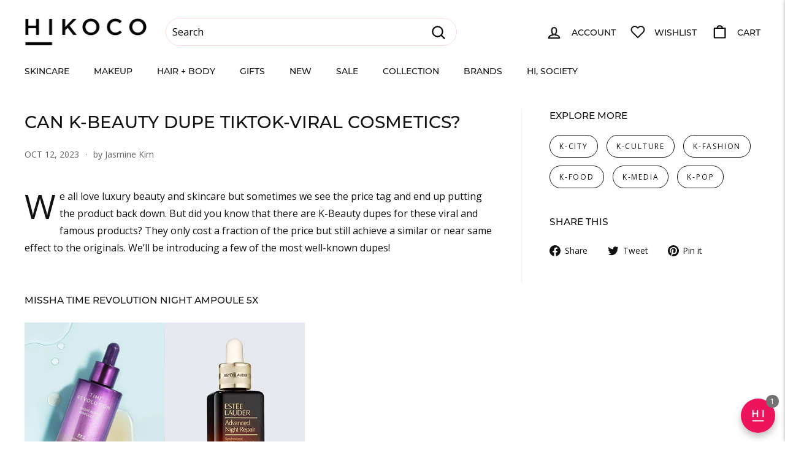

--- FILE ---
content_type: text/html; charset=utf-8
request_url: https://hikoco.co.nz/blogs/tmi/k-fashion-k-beauty-dupes
body_size: 88936
content:
<!doctype html>
<html class="no-js" lang="en" dir="ltr">
<meta name="google-site-verification" content="s6x4VY95TewOvUYnFQlMONojaVmKl5c3nFB2AYok90U" /><head>
  
  <meta charset="utf-8">
  <meta http-equiv="X-UA-Compatible" content="IE=edge,chrome=1">
  <meta name="viewport" content="width=device-width,initial-scale=1">
  <meta name="theme-color" content="#fcd4d2">
  <link rel="canonical" href="https://hikoco.co.nz/blogs/tmi/k-fashion-k-beauty-dupes">
  <link rel="preload" as="script" href="//hikoco.co.nz/cdn/shop/t/73/assets/theme.js?v=88274216268444610221683846736">
  <link rel="preconnect" href="https://cdn.shopify.com" crossorigin>
  <link rel="preconnect" href="https://fonts.shopifycdn.com" crossorigin>
  <link rel="dns-prefetch" href="https://productreviews.shopifycdn.com">
  <link rel="dns-prefetch" href="https://ajax.googleapis.com">
  <link rel="dns-prefetch" href="https://maps.googleapis.com">
  <link rel="dns-prefetch" href="https://maps.gstatic.com"><link rel="shortcut icon" href="//hikoco.co.nz/cdn/shop/files/Hikoco_favicon_1000x1000_7e18ccef-f47f-439d-af65-981382facc2c_32x32.png?v=1697592694" type="image/png" /><title>Can K-Beauty Dupe Tiktok-Viral Cosmetics?
&ndash; HIKOCO
</title>
<meta name="description" content="We all love luxury beauty and skincare but sometimes we see the price tag and end up putting the product back down. But did you know that there are K-Beauty dupes for these viral and famous products? They only cost a fraction of the price but still achieve a similar or near same effect to the originals. We’ll be introd"><meta property="og:site_name" content="HIKOCO">
  <meta property="og:url" content="https://hikoco.co.nz/blogs/tmi/k-fashion-k-beauty-dupes">
  <meta property="og:title" content="Can K-Beauty Dupe Tiktok-Viral Cosmetics?">
  <meta property="og:type" content="article">
  <meta property="og:description" content="We all love luxury beauty and skincare but sometimes we see the price tag and end up putting the product back down. But did you know that there are K-Beauty dupes for these viral and famous products? They only cost a fraction of the price but still achieve a similar or near same effect to the originals. We’ll be introducing a few of the most well-known dupes!
Missha Time Revolution Night Ampoule 5x

We love an affordable dupe that actually works! The Missha Time Revolution Night Repair Ampoule 5X is widely famous in Korea for being the dupe of the famous Estee Lauder Night Repair Ampoule, known to be one of the most effective serums and an all-rounder. For a fraction of the price, the Missha ampoule supposedly delivers the same results. It helps strengthen and firm, improves elasticity and radiance, moistures and brightens skin overnight. So much so that it improves tired skin after just 10 hours of use! I’m personally a huge fan of the product and would highly recommend this to anyone who wants to focus on improving their overall appearance of their skin and texture.
COSRX BHA Blackhead Power Liquid

BHA exfoliant is your best friend if you want to cleanse off sebum, dead skin cells to unclog your pores. Paula’s Choice BHA Liquid Exfoliant is one of the brand's most famous product with high-ratings across many ecommerce platforms! Did you know that COSRX BHA Blackhead Power Liquid is just as effective? 120 reviews have been submitted by our Beauties and some TikTokers even claim that the COSRX one is even better!
Rom&amp;nd Glasting Water Gloss [#00 Meteor Track]

Speaking of dupes, our current best-selling lip gloss is the Rom&amp;nd Glasting Water Gloss in shade #00 Meteor Track, which is an incredible accurate dupe for the Dior Addict Lip Maximizer Gloss in #002 Opal. Both extremely popular for its beautiful glossy shine while not being sticky upon application and having just the right amount of glitter, why wouldn't you get the Rom&amp;nd gloss that's fractions of the price? 
Peripera Ink The Velvet [#22 Bouquet Nude]

The Charlotte Tilbury Lipstick, Pillow Talk has been viral all over Tiktok. It’s been spoken about as being one of the best shades of nude, even being crowed as the ‘perfect’ shade of nude for many different skin tones. But there's a dupe that I have come across, and the colour seems pretty similar if I do say so myself. Peripera Ink Velvet in Bouquet Nude is the perfect alternative! For a fraction of the price tag, the two shades are very similar 💋"><meta property="og:image" content="http://hikoco.co.nz/cdn/shop/articles/Hikoco_TMI_108_1021_Article_L_3.png?v=1697063919">
    <meta property="og:image:secure_url" content="https://hikoco.co.nz/cdn/shop/articles/Hikoco_TMI_108_1021_Article_L_3.png?v=1697063919">
    <meta property="og:image:width" content="840">
    <meta property="og:image:height" content="600"><meta name="twitter:site" content="@">
  <meta name="twitter:card" content="summary_large_image">
  <meta name="twitter:title" content="Can K-Beauty Dupe Tiktok-Viral Cosmetics?">
  <meta name="twitter:description" content="We all love luxury beauty and skincare but sometimes we see the price tag and end up putting the product back down. But did you know that there are K-Beauty dupes for these viral and famous products? They only cost a fraction of the price but still achieve a similar or near same effect to the originals. We’ll be introducing a few of the most well-known dupes!
Missha Time Revolution Night Ampoule 5x

We love an affordable dupe that actually works! The Missha Time Revolution Night Repair Ampoule 5X is widely famous in Korea for being the dupe of the famous Estee Lauder Night Repair Ampoule, known to be one of the most effective serums and an all-rounder. For a fraction of the price, the Missha ampoule supposedly delivers the same results. It helps strengthen and firm, improves elasticity and radiance, moistures and brightens skin overnight. So much so that it improves tired skin after just 10 hours of use! I’m personally a huge fan of the product and would highly recommend this to anyone who wants to focus on improving their overall appearance of their skin and texture.
COSRX BHA Blackhead Power Liquid

BHA exfoliant is your best friend if you want to cleanse off sebum, dead skin cells to unclog your pores. Paula’s Choice BHA Liquid Exfoliant is one of the brand's most famous product with high-ratings across many ecommerce platforms! Did you know that COSRX BHA Blackhead Power Liquid is just as effective? 120 reviews have been submitted by our Beauties and some TikTokers even claim that the COSRX one is even better!
Rom&amp;nd Glasting Water Gloss [#00 Meteor Track]

Speaking of dupes, our current best-selling lip gloss is the Rom&amp;nd Glasting Water Gloss in shade #00 Meteor Track, which is an incredible accurate dupe for the Dior Addict Lip Maximizer Gloss in #002 Opal. Both extremely popular for its beautiful glossy shine while not being sticky upon application and having just the right amount of glitter, why wouldn't you get the Rom&amp;nd gloss that's fractions of the price? 
Peripera Ink The Velvet [#22 Bouquet Nude]

The Charlotte Tilbury Lipstick, Pillow Talk has been viral all over Tiktok. It’s been spoken about as being one of the best shades of nude, even being crowed as the ‘perfect’ shade of nude for many different skin tones. But there's a dupe that I have come across, and the colour seems pretty similar if I do say so myself. Peripera Ink Velvet in Bouquet Nude is the perfect alternative! For a fraction of the price tag, the two shades are very similar 💋">
<link rel="stylesheet" href="//hikoco.co.nz/cdn/shop/t/73/assets/country-flags.css"><style data-shopify>@font-face {
  font-family: Montserrat;
  font-weight: 500;
  font-style: normal;
  font-display: swap;
  src: url("//hikoco.co.nz/cdn/fonts/montserrat/montserrat_n5.07ef3781d9c78c8b93c98419da7ad4fbeebb6635.woff2") format("woff2"),
       url("//hikoco.co.nz/cdn/fonts/montserrat/montserrat_n5.adf9b4bd8b0e4f55a0b203cdd84512667e0d5e4d.woff") format("woff");
}

  @font-face {
  font-family: "Open Sans";
  font-weight: 400;
  font-style: normal;
  font-display: swap;
  src: url("//hikoco.co.nz/cdn/fonts/open_sans/opensans_n4.c32e4d4eca5273f6d4ee95ddf54b5bbb75fc9b61.woff2") format("woff2"),
       url("//hikoco.co.nz/cdn/fonts/open_sans/opensans_n4.5f3406f8d94162b37bfa232b486ac93ee892406d.woff") format("woff");
}


  @font-face {
  font-family: "Open Sans";
  font-weight: 600;
  font-style: normal;
  font-display: swap;
  src: url("//hikoco.co.nz/cdn/fonts/open_sans/opensans_n6.15aeff3c913c3fe570c19cdfeed14ce10d09fb08.woff2") format("woff2"),
       url("//hikoco.co.nz/cdn/fonts/open_sans/opensans_n6.14bef14c75f8837a87f70ce22013cb146ee3e9f3.woff") format("woff");
}

  @font-face {
  font-family: "Open Sans";
  font-weight: 400;
  font-style: italic;
  font-display: swap;
  src: url("//hikoco.co.nz/cdn/fonts/open_sans/opensans_i4.6f1d45f7a46916cc95c694aab32ecbf7509cbf33.woff2") format("woff2"),
       url("//hikoco.co.nz/cdn/fonts/open_sans/opensans_i4.4efaa52d5a57aa9a57c1556cc2b7465d18839daa.woff") format("woff");
}

  @font-face {
  font-family: "Open Sans";
  font-weight: 600;
  font-style: italic;
  font-display: swap;
  src: url("//hikoco.co.nz/cdn/fonts/open_sans/opensans_i6.828bbc1b99433eacd7d50c9f0c1bfe16f27b89a3.woff2") format("woff2"),
       url("//hikoco.co.nz/cdn/fonts/open_sans/opensans_i6.a79e1402e2bbd56b8069014f43ff9c422c30d057.woff") format("woff");
}

</style><link href="//hikoco.co.nz/cdn/shop/t/73/assets/theme.css?v=53265314786353524461768252424" rel="stylesheet" type="text/css" media="all" />
<style data-shopify>:root {
    --typeHeaderPrimary: Montserrat;
    --typeHeaderFallback: sans-serif;
    --typeHeaderSize: 28px;
    --typeHeaderWeight: 500;
    --typeHeaderLineHeight: 1.5;
    --typeHeaderSpacing: 0.0em;

    --typeBasePrimary:"Open Sans";
    --typeBaseFallback:sans-serif;
    --typeBaseSize: 16px;
    --typeBaseWeight: 400;
    --typeBaseSpacing: 0.0em;
    --typeBaseLineHeight: 1.8;

    --colorSmallImageBg: #ffffff;
    --colorSmallImageBgDark: #f7f7f7;
    --colorLargeImageBg: #fcd4d2;
    --colorLargeImageBgLight: #ffffff;

    --iconWeight: 5px;
    --iconLinecaps: round;

    
      --buttonRadius: 50px;
      --btnPadding: 11px 25px;
    

    
      --roundness: 20px;
    

    
      --gridThickness: 0px;
    

    --productTileMargin: 0%;
    --collectionTileMargin: 0%;

    --swatchSize: 40px;
  }

  @media screen and (max-width: 768px) {
    :root {
      --typeBaseSize: 14px;

      
        --roundness: 15px;
        --btnPadding: 9px 25px;
      
    }
  }</style><script>
    document.documentElement.className = document.documentElement.className.replace('no-js', 'js');

    window.theme = window.theme || {};
    theme.routes = {
      home: "/",
      collections: "/collections",
      cart: "/cart.js",
      cartPage: "/cart",
      cartAdd: "/cart/add.js",
      cartChange: "/cart/change.js",
      search: "/search"
    };

    theme.strings = {
      soldOut: "Sold Out",
      unavailable: "Unavailable",
      inStockLabel: "In stock, ready to ship",
      oneStockLabel: "Low stock - [count] item left",
      otherStockLabel: "Low stock - [count] items left",
      willNotShipUntil: "Ready to ship [date]",
      willBeInStockAfter: "Back in stock [date]",
      waitingForStock: "Inventory on the way",
      savePrice: "Save [saved_amount]",
      cartEmpty: "Your cart is currently empty.",
      cartTermsConfirmation: "You must agree with the terms and conditions of sales to check out",
      searchCollections: "Collections:",
      searchPages: "Pages:",
      searchArticles: "Articles:",
      maxQuantity: "You can only have [quantity] of [title] in your cart."
    };
    theme.settings = {
      cartType: "page",
      isCustomerTemplate: false,
      moneyFormat: "${{amount}}",
      saveType: "percent",
      productImageSize: "square",
      productImageCover: true,
      predictiveSearch: true,
      predictiveSearchType: "product,article",
      superScriptSetting: true,
      superScriptPrice: true,
      quickView: true,
      quickAdd: true,
      themeName: 'Fetch',
      themeVersion: "1.0.2",
      imageBreathingRoom: 0
    };
  </script>

  <script>window.performance && window.performance.mark && window.performance.mark('shopify.content_for_header.start');</script><meta name="google-site-verification" content="JZMl6qt1vauRgJn-wAsDrmo015eAYLYPM0i2_O1b3zw">
<meta name="google-site-verification" content="4s8iPO_G02hbaoUgmHRC5rOx-tu7scmNtlsIX3cA0WE">
<meta id="shopify-digital-wallet" name="shopify-digital-wallet" content="/10749876/digital_wallets/dialog">
<meta name="shopify-checkout-api-token" content="907f0f965bdf5566ca5d72ff13b27a21">
<link rel="alternate" type="application/atom+xml" title="Feed" href="/blogs/tmi.atom" />
<link rel="alternate" hreflang="x-default" href="https://hikoco.co.nz/blogs/tmi/k-fashion-k-beauty-dupes">
<link rel="alternate" hreflang="en-NZ" href="https://hikoco.co.nz/blogs/tmi/k-fashion-k-beauty-dupes">
<link rel="alternate" hreflang="en-AU" href="https://hikoco.com/blogs/tmi/k-fashion-k-beauty-dupes">
<script async="async" src="/checkouts/internal/preloads.js?locale=en-NZ"></script>
<link rel="preconnect" href="https://shop.app" crossorigin="anonymous">
<script async="async" src="https://shop.app/checkouts/internal/preloads.js?locale=en-NZ&shop_id=10749876" crossorigin="anonymous"></script>
<script id="shopify-features" type="application/json">{"accessToken":"907f0f965bdf5566ca5d72ff13b27a21","betas":["rich-media-storefront-analytics"],"domain":"hikoco.co.nz","predictiveSearch":true,"shopId":10749876,"locale":"en"}</script>
<script>var Shopify = Shopify || {};
Shopify.shop = "hikoco.myshopify.com";
Shopify.locale = "en";
Shopify.currency = {"active":"NZD","rate":"1.0"};
Shopify.country = "NZ";
Shopify.theme = {"name":"Fetch","id":132280647871,"schema_name":"Fetch","schema_version":"1.0.2","theme_store_id":1949,"role":"main"};
Shopify.theme.handle = "null";
Shopify.theme.style = {"id":null,"handle":null};
Shopify.cdnHost = "hikoco.co.nz/cdn";
Shopify.routes = Shopify.routes || {};
Shopify.routes.root = "/";</script>
<script type="module">!function(o){(o.Shopify=o.Shopify||{}).modules=!0}(window);</script>
<script>!function(o){function n(){var o=[];function n(){o.push(Array.prototype.slice.apply(arguments))}return n.q=o,n}var t=o.Shopify=o.Shopify||{};t.loadFeatures=n(),t.autoloadFeatures=n()}(window);</script>
<script>
  window.ShopifyPay = window.ShopifyPay || {};
  window.ShopifyPay.apiHost = "shop.app\/pay";
  window.ShopifyPay.redirectState = null;
</script>
<script id="shop-js-analytics" type="application/json">{"pageType":"article"}</script>
<script defer="defer" async type="module" src="//hikoco.co.nz/cdn/shopifycloud/shop-js/modules/v2/client.init-shop-cart-sync_DlSlHazZ.en.esm.js"></script>
<script defer="defer" async type="module" src="//hikoco.co.nz/cdn/shopifycloud/shop-js/modules/v2/chunk.common_D16XZWos.esm.js"></script>
<script type="module">
  await import("//hikoco.co.nz/cdn/shopifycloud/shop-js/modules/v2/client.init-shop-cart-sync_DlSlHazZ.en.esm.js");
await import("//hikoco.co.nz/cdn/shopifycloud/shop-js/modules/v2/chunk.common_D16XZWos.esm.js");

  window.Shopify.SignInWithShop?.initShopCartSync?.({"fedCMEnabled":true,"windoidEnabled":true});

</script>
<script>
  window.Shopify = window.Shopify || {};
  if (!window.Shopify.featureAssets) window.Shopify.featureAssets = {};
  window.Shopify.featureAssets['shop-js'] = {"shop-cart-sync":["modules/v2/client.shop-cart-sync_DKWYiEUO.en.esm.js","modules/v2/chunk.common_D16XZWos.esm.js"],"init-fed-cm":["modules/v2/client.init-fed-cm_vfPMjZAC.en.esm.js","modules/v2/chunk.common_D16XZWos.esm.js"],"init-shop-email-lookup-coordinator":["modules/v2/client.init-shop-email-lookup-coordinator_CR38P6MB.en.esm.js","modules/v2/chunk.common_D16XZWos.esm.js"],"init-shop-cart-sync":["modules/v2/client.init-shop-cart-sync_DlSlHazZ.en.esm.js","modules/v2/chunk.common_D16XZWos.esm.js"],"shop-cash-offers":["modules/v2/client.shop-cash-offers_CJw4IQ6B.en.esm.js","modules/v2/chunk.common_D16XZWos.esm.js","modules/v2/chunk.modal_UwFWkumu.esm.js"],"shop-toast-manager":["modules/v2/client.shop-toast-manager_BY778Uv6.en.esm.js","modules/v2/chunk.common_D16XZWos.esm.js"],"init-windoid":["modules/v2/client.init-windoid_DVhZdEm3.en.esm.js","modules/v2/chunk.common_D16XZWos.esm.js"],"shop-button":["modules/v2/client.shop-button_D2ZzKUPa.en.esm.js","modules/v2/chunk.common_D16XZWos.esm.js"],"avatar":["modules/v2/client.avatar_BTnouDA3.en.esm.js"],"init-customer-accounts-sign-up":["modules/v2/client.init-customer-accounts-sign-up_CQZUmjGN.en.esm.js","modules/v2/client.shop-login-button_Cu5K-F7X.en.esm.js","modules/v2/chunk.common_D16XZWos.esm.js","modules/v2/chunk.modal_UwFWkumu.esm.js"],"pay-button":["modules/v2/client.pay-button_CcBqbGU7.en.esm.js","modules/v2/chunk.common_D16XZWos.esm.js"],"init-shop-for-new-customer-accounts":["modules/v2/client.init-shop-for-new-customer-accounts_B5DR5JTE.en.esm.js","modules/v2/client.shop-login-button_Cu5K-F7X.en.esm.js","modules/v2/chunk.common_D16XZWos.esm.js","modules/v2/chunk.modal_UwFWkumu.esm.js"],"shop-login-button":["modules/v2/client.shop-login-button_Cu5K-F7X.en.esm.js","modules/v2/chunk.common_D16XZWos.esm.js","modules/v2/chunk.modal_UwFWkumu.esm.js"],"shop-follow-button":["modules/v2/client.shop-follow-button_BX8Slf17.en.esm.js","modules/v2/chunk.common_D16XZWos.esm.js","modules/v2/chunk.modal_UwFWkumu.esm.js"],"init-customer-accounts":["modules/v2/client.init-customer-accounts_DjKkmQ2w.en.esm.js","modules/v2/client.shop-login-button_Cu5K-F7X.en.esm.js","modules/v2/chunk.common_D16XZWos.esm.js","modules/v2/chunk.modal_UwFWkumu.esm.js"],"lead-capture":["modules/v2/client.lead-capture_ChWCg7nV.en.esm.js","modules/v2/chunk.common_D16XZWos.esm.js","modules/v2/chunk.modal_UwFWkumu.esm.js"],"checkout-modal":["modules/v2/client.checkout-modal_DPnpVyv-.en.esm.js","modules/v2/chunk.common_D16XZWos.esm.js","modules/v2/chunk.modal_UwFWkumu.esm.js"],"shop-login":["modules/v2/client.shop-login_leRXJtcZ.en.esm.js","modules/v2/chunk.common_D16XZWos.esm.js","modules/v2/chunk.modal_UwFWkumu.esm.js"],"payment-terms":["modules/v2/client.payment-terms_Bp9K0NXD.en.esm.js","modules/v2/chunk.common_D16XZWos.esm.js","modules/v2/chunk.modal_UwFWkumu.esm.js"]};
</script>
<script>(function() {
  var isLoaded = false;
  function asyncLoad() {
    if (isLoaded) return;
    isLoaded = true;
    var urls = ["https:\/\/js.smile.io\/v1\/smile-shopify.js?shop=hikoco.myshopify.com"];
    for (var i = 0; i < urls.length; i++) {
      var s = document.createElement('script');
      s.type = 'text/javascript';
      s.async = true;
      s.src = urls[i];
      var x = document.getElementsByTagName('script')[0];
      x.parentNode.insertBefore(s, x);
    }
  };
  if(window.attachEvent) {
    window.attachEvent('onload', asyncLoad);
  } else {
    window.addEventListener('load', asyncLoad, false);
  }
})();</script>
<script id="__st">var __st={"a":10749876,"offset":46800,"reqid":"520ea7af-e415-411e-bd56-2c68d11b4a4d-1768585638","pageurl":"hikoco.co.nz\/blogs\/tmi\/k-fashion-k-beauty-dupes","s":"articles-559127986367","u":"5d2dcc9a3a28","p":"article","rtyp":"article","rid":559127986367};</script>
<script>window.ShopifyPaypalV4VisibilityTracking = true;</script>
<script id="captcha-bootstrap">!function(){'use strict';const t='contact',e='account',n='new_comment',o=[[t,t],['blogs',n],['comments',n],[t,'customer']],c=[[e,'customer_login'],[e,'guest_login'],[e,'recover_customer_password'],[e,'create_customer']],r=t=>t.map((([t,e])=>`form[action*='/${t}']:not([data-nocaptcha='true']) input[name='form_type'][value='${e}']`)).join(','),a=t=>()=>t?[...document.querySelectorAll(t)].map((t=>t.form)):[];function s(){const t=[...o],e=r(t);return a(e)}const i='password',u='form_key',d=['recaptcha-v3-token','g-recaptcha-response','h-captcha-response',i],f=()=>{try{return window.sessionStorage}catch{return}},m='__shopify_v',_=t=>t.elements[u];function p(t,e,n=!1){try{const o=window.sessionStorage,c=JSON.parse(o.getItem(e)),{data:r}=function(t){const{data:e,action:n}=t;return t[m]||n?{data:e,action:n}:{data:t,action:n}}(c);for(const[e,n]of Object.entries(r))t.elements[e]&&(t.elements[e].value=n);n&&o.removeItem(e)}catch(o){console.error('form repopulation failed',{error:o})}}const l='form_type',E='cptcha';function T(t){t.dataset[E]=!0}const w=window,h=w.document,L='Shopify',v='ce_forms',y='captcha';let A=!1;((t,e)=>{const n=(g='f06e6c50-85a8-45c8-87d0-21a2b65856fe',I='https://cdn.shopify.com/shopifycloud/storefront-forms-hcaptcha/ce_storefront_forms_captcha_hcaptcha.v1.5.2.iife.js',D={infoText:'Protected by hCaptcha',privacyText:'Privacy',termsText:'Terms'},(t,e,n)=>{const o=w[L][v],c=o.bindForm;if(c)return c(t,g,e,D).then(n);var r;o.q.push([[t,g,e,D],n]),r=I,A||(h.body.append(Object.assign(h.createElement('script'),{id:'captcha-provider',async:!0,src:r})),A=!0)});var g,I,D;w[L]=w[L]||{},w[L][v]=w[L][v]||{},w[L][v].q=[],w[L][y]=w[L][y]||{},w[L][y].protect=function(t,e){n(t,void 0,e),T(t)},Object.freeze(w[L][y]),function(t,e,n,w,h,L){const[v,y,A,g]=function(t,e,n){const i=e?o:[],u=t?c:[],d=[...i,...u],f=r(d),m=r(i),_=r(d.filter((([t,e])=>n.includes(e))));return[a(f),a(m),a(_),s()]}(w,h,L),I=t=>{const e=t.target;return e instanceof HTMLFormElement?e:e&&e.form},D=t=>v().includes(t);t.addEventListener('submit',(t=>{const e=I(t);if(!e)return;const n=D(e)&&!e.dataset.hcaptchaBound&&!e.dataset.recaptchaBound,o=_(e),c=g().includes(e)&&(!o||!o.value);(n||c)&&t.preventDefault(),c&&!n&&(function(t){try{if(!f())return;!function(t){const e=f();if(!e)return;const n=_(t);if(!n)return;const o=n.value;o&&e.removeItem(o)}(t);const e=Array.from(Array(32),(()=>Math.random().toString(36)[2])).join('');!function(t,e){_(t)||t.append(Object.assign(document.createElement('input'),{type:'hidden',name:u})),t.elements[u].value=e}(t,e),function(t,e){const n=f();if(!n)return;const o=[...t.querySelectorAll(`input[type='${i}']`)].map((({name:t})=>t)),c=[...d,...o],r={};for(const[a,s]of new FormData(t).entries())c.includes(a)||(r[a]=s);n.setItem(e,JSON.stringify({[m]:1,action:t.action,data:r}))}(t,e)}catch(e){console.error('failed to persist form',e)}}(e),e.submit())}));const S=(t,e)=>{t&&!t.dataset[E]&&(n(t,e.some((e=>e===t))),T(t))};for(const o of['focusin','change'])t.addEventListener(o,(t=>{const e=I(t);D(e)&&S(e,y())}));const B=e.get('form_key'),M=e.get(l),P=B&&M;t.addEventListener('DOMContentLoaded',(()=>{const t=y();if(P)for(const e of t)e.elements[l].value===M&&p(e,B);[...new Set([...A(),...v().filter((t=>'true'===t.dataset.shopifyCaptcha))])].forEach((e=>S(e,t)))}))}(h,new URLSearchParams(w.location.search),n,t,e,['guest_login'])})(!0,!0)}();</script>
<script integrity="sha256-4kQ18oKyAcykRKYeNunJcIwy7WH5gtpwJnB7kiuLZ1E=" data-source-attribution="shopify.loadfeatures" defer="defer" src="//hikoco.co.nz/cdn/shopifycloud/storefront/assets/storefront/load_feature-a0a9edcb.js" crossorigin="anonymous"></script>
<script crossorigin="anonymous" defer="defer" src="//hikoco.co.nz/cdn/shopifycloud/storefront/assets/shopify_pay/storefront-65b4c6d7.js?v=20250812"></script>
<script data-source-attribution="shopify.dynamic_checkout.dynamic.init">var Shopify=Shopify||{};Shopify.PaymentButton=Shopify.PaymentButton||{isStorefrontPortableWallets:!0,init:function(){window.Shopify.PaymentButton.init=function(){};var t=document.createElement("script");t.src="https://hikoco.co.nz/cdn/shopifycloud/portable-wallets/latest/portable-wallets.en.js",t.type="module",document.head.appendChild(t)}};
</script>
<script data-source-attribution="shopify.dynamic_checkout.buyer_consent">
  function portableWalletsHideBuyerConsent(e){var t=document.getElementById("shopify-buyer-consent"),n=document.getElementById("shopify-subscription-policy-button");t&&n&&(t.classList.add("hidden"),t.setAttribute("aria-hidden","true"),n.removeEventListener("click",e))}function portableWalletsShowBuyerConsent(e){var t=document.getElementById("shopify-buyer-consent"),n=document.getElementById("shopify-subscription-policy-button");t&&n&&(t.classList.remove("hidden"),t.removeAttribute("aria-hidden"),n.addEventListener("click",e))}window.Shopify?.PaymentButton&&(window.Shopify.PaymentButton.hideBuyerConsent=portableWalletsHideBuyerConsent,window.Shopify.PaymentButton.showBuyerConsent=portableWalletsShowBuyerConsent);
</script>
<script data-source-attribution="shopify.dynamic_checkout.cart.bootstrap">document.addEventListener("DOMContentLoaded",(function(){function t(){return document.querySelector("shopify-accelerated-checkout-cart, shopify-accelerated-checkout")}if(t())Shopify.PaymentButton.init();else{new MutationObserver((function(e,n){t()&&(Shopify.PaymentButton.init(),n.disconnect())})).observe(document.body,{childList:!0,subtree:!0})}}));
</script>
<link id="shopify-accelerated-checkout-styles" rel="stylesheet" media="screen" href="https://hikoco.co.nz/cdn/shopifycloud/portable-wallets/latest/accelerated-checkout-backwards-compat.css" crossorigin="anonymous">
<style id="shopify-accelerated-checkout-cart">
        #shopify-buyer-consent {
  margin-top: 1em;
  display: inline-block;
  width: 100%;
}

#shopify-buyer-consent.hidden {
  display: none;
}

#shopify-subscription-policy-button {
  background: none;
  border: none;
  padding: 0;
  text-decoration: underline;
  font-size: inherit;
  cursor: pointer;
}

#shopify-subscription-policy-button::before {
  box-shadow: none;
}

      </style>

<script>window.performance && window.performance.mark && window.performance.mark('shopify.content_for_header.end');</script>

  <script src="//hikoco.co.nz/cdn/shop/t/73/assets/vendor-scripts-v2.js" defer="defer"></script>
  <script src="//hikoco.co.nz/cdn/shop/t/73/assets/theme.js?v=88274216268444610221683846736" defer="defer"></script>
  
<!-- Start of Judge.me Core -->
<link rel="dns-prefetch" href="https://cdn.judge.me/">
<script data-cfasync='false' class='jdgm-settings-script'>window.jdgmSettings={"pagination":5,"disable_web_reviews":false,"badge_no_review_text":"No reviews","badge_n_reviews_text":"{{ n }} review/reviews","badge_star_color":"#F8ABAD","hide_badge_preview_if_no_reviews":true,"badge_hide_text":false,"enforce_center_preview_badge":false,"widget_title":"HIKOCO Beauties' Say","widget_open_form_text":"Write a review","widget_close_form_text":"Cancel review","widget_refresh_page_text":"Refresh page","widget_summary_text":"Based on {{ number_of_reviews }} review/reviews","widget_no_review_text":"Be the first to write a review","widget_name_field_text":"Display name","widget_verified_name_field_text":"Verified Name (public)","widget_name_placeholder_text":"Display name","widget_required_field_error_text":"This field is required.","widget_email_field_text":"Email address","widget_verified_email_field_text":"Verified Email (private, can not be edited)","widget_email_placeholder_text":"Your email address","widget_email_field_error_text":"Please enter a valid email address.","widget_rating_field_text":"Rating","widget_review_title_field_text":"Review Title","widget_review_title_placeholder_text":"Give your review a title","widget_review_body_field_text":"Review content","widget_review_body_placeholder_text":"Start writing here...","widget_pictures_field_text":"Picture/Video (optional)","widget_submit_review_text":"Submit Review","widget_submit_verified_review_text":"Submit Verified Review","widget_submit_success_msg_with_auto_publish":"Thank you! Please refresh the page in a few moments to see your review. You can remove or edit your review by logging into \u003ca href='https://judge.me/login' target='_blank' rel='nofollow noopener'\u003eJudge.me\u003c/a\u003e","widget_submit_success_msg_no_auto_publish":"Thank you! Your review will be published as soon as it is approved by the shop admin. You can remove or edit your review by logging into \u003ca href='https://judge.me/login' target='_blank' rel='nofollow noopener'\u003eJudge.me\u003c/a\u003e","widget_show_default_reviews_out_of_total_text":"Showing {{ n_reviews_shown }} out of {{ n_reviews }} reviews.","widget_show_all_link_text":"Show all","widget_show_less_link_text":"Show less","widget_author_said_text":"{{ reviewer_name }} said:","widget_days_text":"{{ n }} days ago","widget_weeks_text":"{{ n }} week/weeks ago","widget_months_text":"{{ n }} month/months ago","widget_years_text":"{{ n }} year/years ago","widget_yesterday_text":"Yesterday","widget_today_text":"Today","widget_replied_text":"\u003e\u003e {{ shop_name }} replied:","widget_read_more_text":"Read more","widget_reviewer_name_as_initial":"last_initial","widget_rating_filter_color":"#f3a4b4","widget_rating_filter_see_all_text":"See all reviews","widget_sorting_most_recent_text":"Most Recent","widget_sorting_highest_rating_text":"Highest Rating","widget_sorting_lowest_rating_text":"Lowest Rating","widget_sorting_with_pictures_text":"Only Pictures","widget_sorting_most_helpful_text":"Most Helpful","widget_open_question_form_text":"Ask a question","widget_reviews_subtab_text":"Reviews","widget_questions_subtab_text":"Questions","widget_question_label_text":"Question","widget_answer_label_text":"Answer","widget_question_placeholder_text":"Write your question here","widget_submit_question_text":"Submit Question","widget_question_submit_success_text":"Thank you for your question! We will notify you once it gets answered.","widget_star_color":"#F8ABAD","verified_badge_text":"Verified Buyer","verified_badge_bg_color":"#faced7","verified_badge_text_color":"#000000","verified_badge_placement":"left-of-reviewer-name","widget_review_max_height":5,"widget_hide_border":true,"widget_social_share":false,"widget_thumb":false,"widget_review_location_show":false,"widget_location_format":"city_only","all_reviews_include_out_of_store_products":true,"all_reviews_out_of_store_text":"(out of store)","all_reviews_pagination":100,"all_reviews_product_name_prefix_text":"about","enable_review_pictures":true,"enable_question_anwser":true,"widget_theme":"","review_date_format":"dd/mm/yyyy","default_sort_method":"most-recent","widget_product_reviews_subtab_text":"Product Reviews","widget_shop_reviews_subtab_text":"Shop Reviews","widget_other_products_reviews_text":"Reviews for other products","widget_store_reviews_subtab_text":"Store reviews","widget_no_store_reviews_text":"This store hasn't received any reviews yet","widget_web_restriction_product_reviews_text":"This product hasn't received any reviews yet","widget_no_items_text":"No items found","widget_show_more_text":"Show more","widget_write_a_store_review_text":"Write a Store Review","widget_other_languages_heading":"Reviews in Other Languages","widget_translate_review_text":"Translate review to {{ language }}","widget_translating_review_text":"Translating...","widget_show_original_translation_text":"Show original ({{ language }})","widget_translate_review_failed_text":"Review couldn't be translated.","widget_translate_review_retry_text":"Retry","widget_translate_review_try_again_later_text":"Try again later","show_product_url_for_grouped_product":false,"widget_sorting_pictures_first_text":"Pictures First","show_pictures_on_all_rev_page_mobile":false,"show_pictures_on_all_rev_page_desktop":false,"floating_tab_hide_mobile_install_preference":false,"floating_tab_button_name":"★ Reviews","floating_tab_title":"Let customers speak for us","floating_tab_button_color":"","floating_tab_button_background_color":"","floating_tab_url":"","floating_tab_url_enabled":false,"floating_tab_tab_style":"text","all_reviews_text_badge_text":"Customers rate us {{ shop.metafields.judgeme.all_reviews_rating | round: 1 }}/5 based on {{ shop.metafields.judgeme.all_reviews_count }} reviews.","all_reviews_text_badge_text_branded_style":"{{ shop.metafields.judgeme.all_reviews_rating | round: 1 }} out of 5 stars based on {{ shop.metafields.judgeme.all_reviews_count }} reviews","is_all_reviews_text_badge_a_link":false,"show_stars_for_all_reviews_text_badge":false,"all_reviews_text_badge_url":"","all_reviews_text_style":"text","all_reviews_text_color_style":"judgeme_brand_color","all_reviews_text_color":"#108474","all_reviews_text_show_jm_brand":true,"featured_carousel_show_header":true,"featured_carousel_title":"Hear more real reviews from everyone!","testimonials_carousel_title":"Customers are saying","videos_carousel_title":"Real customer stories","cards_carousel_title":"Customers are saying","featured_carousel_count_text":"{{ n }} Beauties reviewing 💕","featured_carousel_add_link_to_all_reviews_page":false,"featured_carousel_url":"","featured_carousel_show_images":true,"featured_carousel_autoslide_interval":5,"featured_carousel_arrows_on_the_sides":false,"featured_carousel_height":300,"featured_carousel_width":90,"featured_carousel_image_size":0,"featured_carousel_image_height":250,"featured_carousel_arrow_color":"#ffffff","verified_count_badge_style":"vintage","verified_count_badge_orientation":"horizontal","verified_count_badge_color_style":"judgeme_brand_color","verified_count_badge_color":"#108474","is_verified_count_badge_a_link":false,"verified_count_badge_url":"","verified_count_badge_show_jm_brand":true,"widget_rating_preset_default":5,"widget_first_sub_tab":"product-reviews","widget_show_histogram":false,"widget_histogram_use_custom_color":true,"widget_pagination_use_custom_color":true,"widget_star_use_custom_color":true,"widget_verified_badge_use_custom_color":true,"widget_write_review_use_custom_color":false,"picture_reminder_submit_button":"Upload Pictures","enable_review_videos":true,"mute_video_by_default":true,"widget_sorting_videos_first_text":"Videos First","widget_review_pending_text":"Pending","featured_carousel_items_for_large_screen":3,"social_share_options_order":"Facebook,Twitter","remove_microdata_snippet":true,"disable_json_ld":false,"enable_json_ld_products":false,"preview_badge_show_question_text":false,"preview_badge_no_question_text":"No questions","preview_badge_n_question_text":"{{ number_of_questions }} question/questions","qa_badge_show_icon":false,"qa_badge_position":"same-row","remove_judgeme_branding":true,"widget_add_search_bar":false,"widget_search_bar_placeholder":"Search","widget_sorting_verified_only_text":"Verified only","featured_carousel_theme":"aligned","featured_carousel_show_rating":true,"featured_carousel_show_title":true,"featured_carousel_show_body":true,"featured_carousel_show_date":false,"featured_carousel_show_reviewer":true,"featured_carousel_show_product":false,"featured_carousel_header_background_color":"#108474","featured_carousel_header_text_color":"#ffffff","featured_carousel_name_product_separator":"reviewed","featured_carousel_full_star_background":"#108474","featured_carousel_empty_star_background":"#dadada","featured_carousel_vertical_theme_background":"#f9fafb","featured_carousel_verified_badge_enable":false,"featured_carousel_verified_badge_color":"#108474","featured_carousel_border_style":"round","featured_carousel_review_line_length_limit":3,"featured_carousel_more_reviews_button_text":"Read more reviews","featured_carousel_view_product_button_text":"View product","all_reviews_page_load_reviews_on":"scroll","all_reviews_page_load_more_text":"Load More Reviews","disable_fb_tab_reviews":false,"enable_ajax_cdn_cache":false,"widget_public_name_text":"displayed publicly like","default_reviewer_name":"John Smith","default_reviewer_name_has_non_latin":true,"widget_reviewer_anonymous":"Anonymous","medals_widget_title":"Judge.me Review Medals","medals_widget_background_color":"#fafafa","medals_widget_position":"footer_all_pages","medals_widget_border_color":"#f9fafb","medals_widget_verified_text_position":"left","medals_widget_use_monochromatic_version":true,"medals_widget_elements_color":"#555555","show_reviewer_avatar":true,"widget_invalid_yt_video_url_error_text":"Not a YouTube video URL","widget_max_length_field_error_text":"Please enter no more than {0} characters.","widget_show_country_flag":false,"widget_show_collected_via_shop_app":true,"widget_verified_by_shop_badge_style":"light","widget_verified_by_shop_text":"Verified by Shop","widget_show_photo_gallery":true,"widget_load_with_code_splitting":true,"widget_ugc_install_preference":false,"widget_ugc_title":"Made by us, Shared by you","widget_ugc_subtitle":"Tag us to see your picture featured in our page","widget_ugc_arrows_color":"#ffffff","widget_ugc_primary_button_text":"Buy Now","widget_ugc_primary_button_background_color":"#108474","widget_ugc_primary_button_text_color":"#ffffff","widget_ugc_primary_button_border_width":"0","widget_ugc_primary_button_border_style":"none","widget_ugc_primary_button_border_color":"#108474","widget_ugc_primary_button_border_radius":"25","widget_ugc_secondary_button_text":"Load More","widget_ugc_secondary_button_background_color":"#ffffff","widget_ugc_secondary_button_text_color":"#108474","widget_ugc_secondary_button_border_width":"2","widget_ugc_secondary_button_border_style":"solid","widget_ugc_secondary_button_border_color":"#108474","widget_ugc_secondary_button_border_radius":"25","widget_ugc_reviews_button_text":"View Reviews","widget_ugc_reviews_button_background_color":"#ffffff","widget_ugc_reviews_button_text_color":"#108474","widget_ugc_reviews_button_border_width":"2","widget_ugc_reviews_button_border_style":"solid","widget_ugc_reviews_button_border_color":"#108474","widget_ugc_reviews_button_border_radius":"25","widget_ugc_reviews_button_link_to":"judgeme-reviews-page","widget_ugc_show_post_date":true,"widget_ugc_max_width":"800","widget_rating_metafield_value_type":true,"widget_primary_color":"#333333","widget_enable_secondary_color":false,"widget_secondary_color":"#00ffff","widget_summary_average_rating_text":"{{ average_rating }} out of 5","widget_media_grid_title":"Customer photos \u0026 videos","widget_media_grid_see_more_text":"See more","widget_round_style":true,"widget_show_product_medals":false,"widget_verified_by_judgeme_text":"Verified by Judge.me","widget_show_store_medals":true,"widget_verified_by_judgeme_text_in_store_medals":"Verified by Judge.me","widget_media_field_exceed_quantity_message":"Sorry, we can only accept {{ max_media }} for one review.","widget_media_field_exceed_limit_message":"{{ file_name }} is too large, please select a {{ media_type }} less than {{ size_limit }}MB.","widget_review_submitted_text":"Review Submitted!","widget_question_submitted_text":"Question Submitted!","widget_close_form_text_question":"Cancel","widget_write_your_answer_here_text":"Write your answer here","widget_enabled_branded_link":true,"widget_show_collected_by_judgeme":false,"widget_reviewer_name_color":"","widget_write_review_text_color":"","widget_write_review_bg_color":"","widget_collected_by_judgeme_text":"collected by Judge.me","widget_pagination_type":"standard","widget_load_more_text":"Load More","widget_load_more_color":"#111111","widget_full_review_text":"Full Review","widget_read_more_reviews_text":"Read More Reviews","widget_read_questions_text":"Read Questions","widget_questions_and_answers_text":"Questions \u0026 Answers","widget_verified_by_text":"Verified by","widget_verified_text":"Verified","widget_number_of_reviews_text":"{{ number_of_reviews }} reviews","widget_back_button_text":"Back","widget_next_button_text":"Next","widget_custom_forms_filter_button":"Filters","custom_forms_style":"vertical","widget_show_review_information":false,"how_reviews_are_collected":"How reviews are collected?","widget_show_review_keywords":false,"widget_gdpr_statement":"How we use your data: We'll only contact you about the review you left, and only if necessary. By submitting your review, you agree to Judge.me's \u003ca href='https://judge.me/terms' target='_blank' rel='nofollow noopener'\u003eterms\u003c/a\u003e, \u003ca href='https://judge.me/privacy' target='_blank' rel='nofollow noopener'\u003eprivacy\u003c/a\u003e and \u003ca href='https://judge.me/content-policy' target='_blank' rel='nofollow noopener'\u003econtent\u003c/a\u003e policies.","widget_multilingual_sorting_enabled":false,"widget_translate_review_content_enabled":false,"widget_translate_review_content_method":"manual","popup_widget_review_selection":"automatically_with_pictures","popup_widget_round_border_style":true,"popup_widget_show_title":true,"popup_widget_show_body":true,"popup_widget_show_reviewer":false,"popup_widget_show_product":true,"popup_widget_show_pictures":true,"popup_widget_use_review_picture":true,"popup_widget_show_on_home_page":true,"popup_widget_show_on_product_page":true,"popup_widget_show_on_collection_page":true,"popup_widget_show_on_cart_page":true,"popup_widget_position":"bottom_left","popup_widget_first_review_delay":5,"popup_widget_duration":5,"popup_widget_interval":5,"popup_widget_review_count":5,"popup_widget_hide_on_mobile":true,"review_snippet_widget_round_border_style":true,"review_snippet_widget_card_color":"#FFFFFF","review_snippet_widget_slider_arrows_background_color":"#FFFFFF","review_snippet_widget_slider_arrows_color":"#000000","review_snippet_widget_star_color":"#108474","show_product_variant":false,"all_reviews_product_variant_label_text":"Variant: ","widget_show_verified_branding":false,"widget_ai_summary_title":"Customers say","widget_ai_summary_disclaimer":"AI-powered review summary based on recent customer reviews","widget_show_ai_summary":false,"widget_show_ai_summary_bg":false,"widget_show_review_title_input":true,"redirect_reviewers_invited_via_email":"external_form","request_store_review_after_product_review":false,"request_review_other_products_in_order":true,"review_form_color_scheme":"default","review_form_corner_style":"square","review_form_star_color":{},"review_form_text_color":"#333333","review_form_background_color":"#ffffff","review_form_field_background_color":"#fafafa","review_form_button_color":{},"review_form_button_text_color":"#ffffff","review_form_modal_overlay_color":"#000000","review_content_screen_title_text":"How would you rate this product?","review_content_introduction_text":"We would love it if you would share a bit about your experience.","store_review_form_title_text":"How would you rate this store?","store_review_form_introduction_text":"We would love it if you would share a bit about your experience.","show_review_guidance_text":true,"one_star_review_guidance_text":"Poor","five_star_review_guidance_text":"Great","customer_information_screen_title_text":"About you","customer_information_introduction_text":"Please tell us more about you.","custom_questions_screen_title_text":"Your experience in more detail","custom_questions_introduction_text":"Here are a few questions to help us understand more about your experience.","review_submitted_screen_title_text":"Thanks for your review!","review_submitted_screen_thank_you_text":"We are processing it and it will appear on the store soon.","review_submitted_screen_email_verification_text":"Please confirm your email by clicking the link we just sent you. This helps us keep reviews authentic.","review_submitted_request_store_review_text":"Would you like to share your experience of shopping with us?","review_submitted_review_other_products_text":"Would you like to review these products?","store_review_screen_title_text":"Would you like to share your experience of shopping with us?","store_review_introduction_text":"We value your feedback and use it to improve. Please share any thoughts or suggestions you have.","reviewer_media_screen_title_picture_text":"Share a picture","reviewer_media_introduction_picture_text":"Upload a photo to support your review.","reviewer_media_screen_title_video_text":"Share a video","reviewer_media_introduction_video_text":"Upload a video to support your review.","reviewer_media_screen_title_picture_or_video_text":"Share a picture or video","reviewer_media_introduction_picture_or_video_text":"Upload a photo or video to support your review.","reviewer_media_youtube_url_text":"Paste your Youtube URL here","advanced_settings_next_step_button_text":"Next","advanced_settings_close_review_button_text":"Close","modal_write_review_flow":false,"write_review_flow_required_text":"Required","write_review_flow_privacy_message_text":"We respect your privacy.","write_review_flow_anonymous_text":"Post review as anonymous","write_review_flow_visibility_text":"This won't be visible to other customers.","write_review_flow_multiple_selection_help_text":"Select as many as you like","write_review_flow_single_selection_help_text":"Select one option","write_review_flow_required_field_error_text":"This field is required","write_review_flow_invalid_email_error_text":"Please enter a valid email address","write_review_flow_max_length_error_text":"Max. {{ max_length }} characters.","write_review_flow_media_upload_text":"\u003cb\u003eClick to upload\u003c/b\u003e or drag and drop","write_review_flow_gdpr_statement":"We'll only contact you about your review if necessary. By submitting your review, you agree to our \u003ca href='https://judge.me/terms' target='_blank' rel='nofollow noopener'\u003eterms and conditions\u003c/a\u003e and \u003ca href='https://judge.me/privacy' target='_blank' rel='nofollow noopener'\u003eprivacy policy\u003c/a\u003e.","rating_only_reviews_enabled":false,"show_negative_reviews_help_screen":false,"new_review_flow_help_screen_rating_threshold":3,"negative_review_resolution_screen_title_text":"Tell us more","negative_review_resolution_text":"Your experience matters to us. If there were issues with your purchase, we're here to help. Feel free to reach out to us, we'd love the opportunity to make things right.","negative_review_resolution_button_text":"Contact us","negative_review_resolution_proceed_with_review_text":"Leave a review","negative_review_resolution_subject":"Issue with purchase from {{ shop_name }}.{{ order_name }}","preview_badge_collection_page_install_status":false,"widget_review_custom_css":"","preview_badge_custom_css":"","preview_badge_stars_count":"5-stars","featured_carousel_custom_css":"","floating_tab_custom_css":"","all_reviews_widget_custom_css":"","medals_widget_custom_css":"","verified_badge_custom_css":"","all_reviews_text_custom_css":"","transparency_badges_collected_via_store_invite":false,"transparency_badges_from_another_provider":false,"transparency_badges_collected_from_store_visitor":false,"transparency_badges_collected_by_verified_review_provider":false,"transparency_badges_earned_reward":false,"transparency_badges_collected_via_store_invite_text":"Review collected via store invitation","transparency_badges_from_another_provider_text":"Review collected from another provider","transparency_badges_collected_from_store_visitor_text":"Review collected from a store visitor","transparency_badges_written_in_google_text":"Review written in Google","transparency_badges_written_in_etsy_text":"Review written in Etsy","transparency_badges_written_in_shop_app_text":"Review written in Shop App","transparency_badges_earned_reward_text":"Review earned a reward for future purchase","product_review_widget_per_page":10,"widget_store_review_label_text":"Review about the store","checkout_comment_extension_title_on_product_page":"Customer Comments","checkout_comment_extension_num_latest_comment_show":5,"checkout_comment_extension_format":"name_and_timestamp","checkout_comment_customer_name":"last_initial","checkout_comment_comment_notification":true,"preview_badge_collection_page_install_preference":true,"preview_badge_home_page_install_preference":false,"preview_badge_product_page_install_preference":true,"review_widget_install_preference":"above-related","review_carousel_install_preference":false,"floating_reviews_tab_install_preference":"none","verified_reviews_count_badge_install_preference":false,"all_reviews_text_install_preference":false,"review_widget_best_location":true,"judgeme_medals_install_preference":false,"review_widget_revamp_enabled":false,"review_widget_qna_enabled":false,"review_widget_header_theme":"minimal","review_widget_widget_title_enabled":true,"review_widget_header_text_size":"medium","review_widget_header_text_weight":"regular","review_widget_average_rating_style":"compact","review_widget_bar_chart_enabled":true,"review_widget_bar_chart_type":"numbers","review_widget_bar_chart_style":"standard","review_widget_expanded_media_gallery_enabled":false,"review_widget_reviews_section_theme":"standard","review_widget_image_style":"thumbnails","review_widget_review_image_ratio":"square","review_widget_stars_size":"medium","review_widget_verified_badge":"standard_text","review_widget_review_title_text_size":"medium","review_widget_review_text_size":"medium","review_widget_review_text_length":"medium","review_widget_number_of_columns_desktop":3,"review_widget_carousel_transition_speed":5,"review_widget_custom_questions_answers_display":"always","review_widget_button_text_color":"#FFFFFF","review_widget_text_color":"#000000","review_widget_lighter_text_color":"#7B7B7B","review_widget_corner_styling":"soft","review_widget_review_word_singular":"review","review_widget_review_word_plural":"reviews","review_widget_voting_label":"Helpful?","review_widget_shop_reply_label":"Reply from {{ shop_name }}:","review_widget_filters_title":"Filters","qna_widget_question_word_singular":"Question","qna_widget_question_word_plural":"Questions","qna_widget_answer_reply_label":"Answer from {{ answerer_name }}:","qna_content_screen_title_text":"Ask a question about this product","qna_widget_question_required_field_error_text":"Please enter your question.","qna_widget_flow_gdpr_statement":"We'll only contact you about your question if necessary. By submitting your question, you agree to our \u003ca href='https://judge.me/terms' target='_blank' rel='nofollow noopener'\u003eterms and conditions\u003c/a\u003e and \u003ca href='https://judge.me/privacy' target='_blank' rel='nofollow noopener'\u003eprivacy policy\u003c/a\u003e.","qna_widget_question_submitted_text":"Thanks for your question!","qna_widget_close_form_text_question":"Close","qna_widget_question_submit_success_text":"We’ll notify you by email when your question is answered.","all_reviews_widget_v2025_enabled":false,"all_reviews_widget_v2025_header_theme":"default","all_reviews_widget_v2025_widget_title_enabled":true,"all_reviews_widget_v2025_header_text_size":"medium","all_reviews_widget_v2025_header_text_weight":"regular","all_reviews_widget_v2025_average_rating_style":"compact","all_reviews_widget_v2025_bar_chart_enabled":true,"all_reviews_widget_v2025_bar_chart_type":"numbers","all_reviews_widget_v2025_bar_chart_style":"standard","all_reviews_widget_v2025_expanded_media_gallery_enabled":false,"all_reviews_widget_v2025_show_store_medals":true,"all_reviews_widget_v2025_show_photo_gallery":true,"all_reviews_widget_v2025_show_review_keywords":false,"all_reviews_widget_v2025_show_ai_summary":false,"all_reviews_widget_v2025_show_ai_summary_bg":false,"all_reviews_widget_v2025_add_search_bar":false,"all_reviews_widget_v2025_default_sort_method":"most-recent","all_reviews_widget_v2025_reviews_per_page":10,"all_reviews_widget_v2025_reviews_section_theme":"default","all_reviews_widget_v2025_image_style":"thumbnails","all_reviews_widget_v2025_review_image_ratio":"square","all_reviews_widget_v2025_stars_size":"medium","all_reviews_widget_v2025_verified_badge":"bold_badge","all_reviews_widget_v2025_review_title_text_size":"medium","all_reviews_widget_v2025_review_text_size":"medium","all_reviews_widget_v2025_review_text_length":"medium","all_reviews_widget_v2025_number_of_columns_desktop":3,"all_reviews_widget_v2025_carousel_transition_speed":5,"all_reviews_widget_v2025_custom_questions_answers_display":"always","all_reviews_widget_v2025_show_product_variant":false,"all_reviews_widget_v2025_show_reviewer_avatar":true,"all_reviews_widget_v2025_reviewer_name_as_initial":"","all_reviews_widget_v2025_review_location_show":false,"all_reviews_widget_v2025_location_format":"","all_reviews_widget_v2025_show_country_flag":false,"all_reviews_widget_v2025_verified_by_shop_badge_style":"light","all_reviews_widget_v2025_social_share":false,"all_reviews_widget_v2025_social_share_options_order":"Facebook,Twitter,LinkedIn,Pinterest","all_reviews_widget_v2025_pagination_type":"standard","all_reviews_widget_v2025_button_text_color":"#FFFFFF","all_reviews_widget_v2025_text_color":"#000000","all_reviews_widget_v2025_lighter_text_color":"#7B7B7B","all_reviews_widget_v2025_corner_styling":"soft","all_reviews_widget_v2025_title":"Customer reviews","all_reviews_widget_v2025_ai_summary_title":"Customers say about this store","all_reviews_widget_v2025_no_review_text":"Be the first to write a review","platform":"shopify","branding_url":"https://app.judge.me/reviews/stores/hikoco","branding_text":"Powered by Judge.me","locale":"en","reply_name":"HIKOCO","widget_version":"3.0","footer":true,"autopublish":true,"review_dates":true,"enable_custom_form":true,"shop_use_review_site":true,"shop_locale":"en","enable_multi_locales_translations":true,"show_review_title_input":true,"review_verification_email_status":"never","can_be_branded":true,"reply_name_text":"HIKOCO"};</script> <style class='jdgm-settings-style'>.jdgm-xx{left:0}:root{--jdgm-primary-color: #333;--jdgm-secondary-color: rgba(51,51,51,0.1);--jdgm-star-color: #F8ABAD;--jdgm-write-review-text-color: white;--jdgm-write-review-bg-color: #333333;--jdgm-paginate-color: #111111;--jdgm-border-radius: 10;--jdgm-reviewer-name-color: #333333}.jdgm-histogram__bar-content{background-color:#f3a4b4}.jdgm-rev[data-verified-buyer=true] .jdgm-rev__icon.jdgm-rev__icon:after,.jdgm-rev__buyer-badge.jdgm-rev__buyer-badge{color:#000000;background-color:#faced7}.jdgm-review-widget--small .jdgm-gallery.jdgm-gallery .jdgm-gallery__thumbnail-link:nth-child(8) .jdgm-gallery__thumbnail-wrapper.jdgm-gallery__thumbnail-wrapper:before{content:"See more"}@media only screen and (min-width: 768px){.jdgm-gallery.jdgm-gallery .jdgm-gallery__thumbnail-link:nth-child(8) .jdgm-gallery__thumbnail-wrapper.jdgm-gallery__thumbnail-wrapper:before{content:"See more"}}.jdgm-preview-badge .jdgm-star.jdgm-star{color:#F8ABAD}.jdgm-prev-badge[data-average-rating='0.00']{display:none !important}.jdgm-widget.jdgm-all-reviews-widget,.jdgm-widget .jdgm-rev-widg{border:none;padding:0}.jdgm-author-fullname{display:none !important}.jdgm-author-all-initials{display:none !important}.jdgm-rev-widg__title{visibility:hidden}.jdgm-rev-widg__summary-text{visibility:hidden}.jdgm-prev-badge__text{visibility:hidden}.jdgm-rev__prod-link-prefix:before{content:'about'}.jdgm-rev__variant-label:before{content:'Variant: '}.jdgm-rev__out-of-store-text:before{content:'(out of store)'}@media only screen and (min-width: 768px){.jdgm-rev__pics .jdgm-rev_all-rev-page-picture-separator,.jdgm-rev__pics .jdgm-rev__product-picture{display:none}}@media only screen and (max-width: 768px){.jdgm-rev__pics .jdgm-rev_all-rev-page-picture-separator,.jdgm-rev__pics .jdgm-rev__product-picture{display:none}}.jdgm-preview-badge[data-template="index"]{display:none !important}.jdgm-verified-count-badget[data-from-snippet="true"]{display:none !important}.jdgm-carousel-wrapper[data-from-snippet="true"]{display:none !important}.jdgm-all-reviews-text[data-from-snippet="true"]{display:none !important}.jdgm-medals-section[data-from-snippet="true"]{display:none !important}.jdgm-ugc-media-wrapper[data-from-snippet="true"]{display:none !important}.jdgm-histogram{display:none !important}.jdgm-widget .jdgm-sort-dropdown-wrapper{margin-top:12px}.jdgm-rev__transparency-badge[data-badge-type="review_collected_via_store_invitation"]{display:none !important}.jdgm-rev__transparency-badge[data-badge-type="review_collected_from_another_provider"]{display:none !important}.jdgm-rev__transparency-badge[data-badge-type="review_collected_from_store_visitor"]{display:none !important}.jdgm-rev__transparency-badge[data-badge-type="review_written_in_etsy"]{display:none !important}.jdgm-rev__transparency-badge[data-badge-type="review_written_in_google_business"]{display:none !important}.jdgm-rev__transparency-badge[data-badge-type="review_written_in_shop_app"]{display:none !important}.jdgm-rev__transparency-badge[data-badge-type="review_earned_for_future_purchase"]{display:none !important}.jdgm-review-snippet-widget .jdgm-rev-snippet-widget__cards-container .jdgm-rev-snippet-card{border-radius:8px;background:#fff}.jdgm-review-snippet-widget .jdgm-rev-snippet-widget__cards-container .jdgm-rev-snippet-card__rev-rating .jdgm-star{color:#108474}.jdgm-review-snippet-widget .jdgm-rev-snippet-widget__prev-btn,.jdgm-review-snippet-widget .jdgm-rev-snippet-widget__next-btn{border-radius:50%;background:#fff}.jdgm-review-snippet-widget .jdgm-rev-snippet-widget__prev-btn>svg,.jdgm-review-snippet-widget .jdgm-rev-snippet-widget__next-btn>svg{fill:#000}.jdgm-full-rev-modal.rev-snippet-widget .jm-mfp-container .jm-mfp-content,.jdgm-full-rev-modal.rev-snippet-widget .jm-mfp-container .jdgm-full-rev__icon,.jdgm-full-rev-modal.rev-snippet-widget .jm-mfp-container .jdgm-full-rev__pic-img,.jdgm-full-rev-modal.rev-snippet-widget .jm-mfp-container .jdgm-full-rev__reply{border-radius:8px}.jdgm-full-rev-modal.rev-snippet-widget .jm-mfp-container .jdgm-full-rev[data-verified-buyer="true"] .jdgm-full-rev__icon::after{border-radius:8px}.jdgm-full-rev-modal.rev-snippet-widget .jm-mfp-container .jdgm-full-rev .jdgm-rev__buyer-badge{border-radius:calc( 8px / 2 )}.jdgm-full-rev-modal.rev-snippet-widget .jm-mfp-container .jdgm-full-rev .jdgm-full-rev__replier::before{content:'HIKOCO'}.jdgm-full-rev-modal.rev-snippet-widget .jm-mfp-container .jdgm-full-rev .jdgm-full-rev__product-button{border-radius:calc( 8px * 6 )}
</style> <style class='jdgm-settings-style'></style>

  
  
  
  <style class='jdgm-miracle-styles'>
  @-webkit-keyframes jdgm-spin{0%{-webkit-transform:rotate(0deg);-ms-transform:rotate(0deg);transform:rotate(0deg)}100%{-webkit-transform:rotate(359deg);-ms-transform:rotate(359deg);transform:rotate(359deg)}}@keyframes jdgm-spin{0%{-webkit-transform:rotate(0deg);-ms-transform:rotate(0deg);transform:rotate(0deg)}100%{-webkit-transform:rotate(359deg);-ms-transform:rotate(359deg);transform:rotate(359deg)}}@font-face{font-family:'JudgemeStar';src:url("[data-uri]") format("woff");font-weight:normal;font-style:normal}.jdgm-star{font-family:'JudgemeStar';display:inline !important;text-decoration:none !important;padding:0 4px 0 0 !important;margin:0 !important;font-weight:bold;opacity:1;-webkit-font-smoothing:antialiased;-moz-osx-font-smoothing:grayscale}.jdgm-star:hover{opacity:1}.jdgm-star:last-of-type{padding:0 !important}.jdgm-star.jdgm--on:before{content:"\e000"}.jdgm-star.jdgm--off:before{content:"\e001"}.jdgm-star.jdgm--half:before{content:"\e002"}.jdgm-widget *{margin:0;line-height:1.4;-webkit-box-sizing:border-box;-moz-box-sizing:border-box;box-sizing:border-box;-webkit-overflow-scrolling:touch}.jdgm-hidden{display:none !important;visibility:hidden !important}.jdgm-temp-hidden{display:none}.jdgm-spinner{width:40px;height:40px;margin:auto;border-radius:50%;border-top:2px solid #eee;border-right:2px solid #eee;border-bottom:2px solid #eee;border-left:2px solid #ccc;-webkit-animation:jdgm-spin 0.8s infinite linear;animation:jdgm-spin 0.8s infinite linear}.jdgm-spinner:empty{display:block}.jdgm-prev-badge{display:block !important}

</style>
<style class='jdgm-miracle-styles'>
  @font-face{font-family:'JudgemeStar';src:url("[data-uri]") format("woff");font-weight:normal;font-style:normal}

</style>


  
  
   


<script data-cfasync='false' class='jdgm-script'>
!function(e){window.jdgm=window.jdgm||{},jdgm.CDN_HOST="https://cdn.judge.me/",
jdgm.docReady=function(d){(e.attachEvent?"complete"===e.readyState:"loading"!==e.readyState)?
setTimeout(d,0):e.addEventListener("DOMContentLoaded",d)},jdgm.loadCSS=function(d,t,o,s){
!o&&jdgm.loadCSS.requestedUrls.indexOf(d)>=0||(jdgm.loadCSS.requestedUrls.push(d),
(s=e.createElement("link")).rel="stylesheet",s.class="jdgm-stylesheet",s.media="nope!",
s.href=d,s.onload=function(){this.media="all",t&&setTimeout(t)},e.body.appendChild(s))},
jdgm.loadCSS.requestedUrls=[],jdgm.loadJS=function(e,d){var t=new XMLHttpRequest;
t.onreadystatechange=function(){4===t.readyState&&(Function(t.response)(),d&&d(t.response))},
t.open("GET",e),t.send()},jdgm.docReady((function(){(window.jdgmLoadCSS||e.querySelectorAll(
".jdgm-widget, .jdgm-all-reviews-page").length>0)&&(jdgmSettings.widget_load_with_code_splitting?
parseFloat(jdgmSettings.widget_version)>=3?jdgm.loadCSS(jdgm.CDN_HOST+"widget_v3/base.css"):
jdgm.loadCSS(jdgm.CDN_HOST+"widget/base.css"):jdgm.loadCSS(jdgm.CDN_HOST+"shopify_v2.css"),
jdgm.loadJS(jdgm.CDN_HOST+"loader.js"))}))}(document);
</script>

<noscript><link rel="stylesheet" type="text/css" media="all" href="https://cdn.judge.me/shopify_v2.css"></noscript>
<!-- End of Judge.me Core -->


<script src="https://ajax.googleapis.com/ajax/libs/jquery/3.6.4/jquery.min.js"></script>

<link href="https://cdn.shopify.com/s/files/1/1074/9876/files/Hikoco_logo_iOS_180.png?v=1683865944" rel="apple-touch-icon" />
  
<!-- BEGIN app block: shopify://apps/eg-auto-add-to-cart/blocks/app-embed/0f7d4f74-1e89-4820-aec4-6564d7e535d2 -->










  
    <script
      async
      type="text/javascript"
      src="https://cdn.506.io/eg/script.js?shop=hikoco.myshopify.com&v=7"
    ></script>
  



  <meta id="easygift-shop" itemid="c2hvcF8kXzE3Njg1ODU2Mzg=" content="{&quot;isInstalled&quot;:true,&quot;installedOn&quot;:&quot;2022-09-23T03:58:59.876Z&quot;,&quot;appVersion&quot;:&quot;3.0&quot;,&quot;subscriptionName&quot;:&quot;Unlimited&quot;,&quot;cartAnalytics&quot;:true,&quot;freeTrialEndsOn&quot;:null,&quot;settings&quot;:{&quot;reminderBannerStyle&quot;:{&quot;position&quot;:{&quot;horizontal&quot;:&quot;center&quot;,&quot;vertical&quot;:&quot;bottom&quot;},&quot;primaryColor&quot;:&quot;#000000&quot;,&quot;cssStyles&quot;:&quot; .aca-reminder-banner-heading {\n           font-size: 16px;\n       }&quot;,&quot;headerText&quot;:&quot;Click here to reopen missed deals&quot;,&quot;subHeaderText&quot;:null,&quot;showImage&quot;:false,&quot;imageUrl&quot;:&quot;https:\/\/cdn.506.io\/eg\/eg_notification_default_512x512.png&quot;,&quot;displayAfter&quot;:5,&quot;closingMode&quot;:&quot;doNotAutoClose&quot;,&quot;selfcloseAfter&quot;:5,&quot;reshowBannerAfter&quot;:&quot;after24Hours&quot;},&quot;addedItemIdentifier&quot;:&quot;_Gifted&quot;,&quot;ignoreOtherAppLineItems&quot;:null,&quot;customVariantsInfoLifetimeMins&quot;:1440,&quot;redirectPath&quot;:null,&quot;ignoreNonStandardCartRequests&quot;:false,&quot;bannerStyle&quot;:{&quot;position&quot;:{&quot;horizontal&quot;:&quot;center&quot;,&quot;vertical&quot;:&quot;bottom&quot;},&quot;primaryColor&quot;:&quot;#000000&quot;,&quot;cssStyles&quot;:&quot; .aca-banner-heading {\n           font-size: 16px;\n           font-weight: bold;\n           text-transform: uppercase;\n       }\n    .aca-banner-subheading {\n           font-size: 14px;\n       }&quot;},&quot;themePresetId&quot;:&quot;0&quot;,&quot;notificationStyle&quot;:{&quot;position&quot;:{&quot;horizontal&quot;:&quot;center&quot;,&quot;vertical&quot;:&quot;bottom&quot;},&quot;primaryColor&quot;:&quot;#111111&quot;,&quot;duration&quot;:&quot;3.0&quot;,&quot;cssStyles&quot;:&quot;#aca-notifications-wrapper {\n  display: block;\n  left: 50%;\n  -webkit-transform: translate(-50%,0);\n  -moz-transform: translate(-50%,0);\n  -ms-transform: translate(-50%,0);\n  -o-transform: translate(-50%,0);\n  transform: translate(-50%,0);\n  bottom: 0;\n  position: fixed;\n  z-index: 99999999;\n  max-height: 100%;\n  overflow: auto;\n}\n.aca-notification-container {\n  display: flex;\n  flex-direction: row;\n  text-align: left;\n  font-size: 16px;\n  margin: 12px;\n  padding: 8px;\n  background-color: #FFFFFF;\n  width: fit-content;\n  box-shadow: rgb(170 170 170) 0px 0px 5px;\n  border-radius: 8px;\n  opacity: 0;\n  transition: opacity 0.4s ease-in-out;\n}\n.aca-notification-container .aca-notification-image {\n  display: flex;\n  align-items: center;\n  justify-content: center;\n  min-height: 60px;\n  min-width: 60px;\n  height: 60px;\n  width: 60px;\n  background-color: #FFFFFF;\n  margin: 8px;\n}\n.aca-notification-image img {\n  display: block;\n  max-width: 100%;\n  max-height: 100%;\n  width: auto;\n  height: auto;\n  border-radius: 6px;\n  box-shadow: rgba(99, 115, 129, 0.29) 0px 0px 4px 1px;\n}\n.aca-notification-container .aca-notification-text {\n  flex-grow: 1;\n  margin: 8px;\n  max-width: 260px;\n}\n.aca-notification-heading {\n  font-size: 16px;\n  margin: 0 0 0.3em 0;\n  line-height: normal;\n  word-break: break-word;\n  line-height: 1.2;\n  max-height: 3.6em;\n  overflow: hidden;\n  color: #111111;\n  text-transform: uppercase;\n  font-weight: bold;\n}\n.aca-notification-subheading {\n  font-size: 14px;\n  margin: 0;\n  line-height: normal;\n  word-break: break-word;\n  line-height: 1.4;\n  max-height: 5.6em;\n  overflow: hidden;\n  color: #111111;\n}\n@media screen and (max-width: 450px) {\n  #aca-notifications-wrapper {\n    left: null;\n right: null;\n  }\n  .aca-notification-container {\n    width: auto;\n display: block;\n flex-wrap: wrap;\n }\n.aca-notification-container .aca-notification-text {\n    max-width: none;\n  }\n}&quot;,&quot;hasCustomizations&quot;:true},&quot;fetchCartData&quot;:false,&quot;useLocalStorage&quot;:{&quot;enabled&quot;:false,&quot;expiryMinutes&quot;:null},&quot;popupStyle&quot;:{&quot;closeModalOutsideClick&quot;:true,&quot;priceShowZeroDecimals&quot;:true,&quot;primaryColor&quot;:&quot;#ED145B&quot;,&quot;secondaryColor&quot;:&quot;#111111&quot;,&quot;cssStyles&quot;:&quot;#aca-modal {\n  position: fixed;\n  left: 0;\n  top: 0;\n  width: 100%;\n  height: 100%;\n  background: rgba(0, 0, 0, 0.5);\n  z-index: 99999999;\n  overflow-x: hidden;\n  overflow-y: auto;\n  display: block;\n}\n#aca-modal-wrapper {\n  display: flex;\n  align-items: center;\n  width: 80%;\n  height: auto;\n  max-width: 1000px;\n  min-height: calc(100% - 60px);\n  margin: 30px auto;\n}\n#aca-modal-container {\n  position: relative;\n  display: flex;\n  flex-direction: column;\n  align-items: center;\n  justify-content: center;\n  box-shadow: 0 0 1.5rem rgba(17, 17, 17, 0.7);\n  width: 100%;\n  padding: 20px;\n  background-color: #FFFFFF;\n}\n#aca-close-icon-container {\n  position: absolute;\n  top: 12px;\n  right: 12px;\n  width: 25px;\n  display: none;\n  cursor: pointer;\n}\n#aca-close-icon {\n  stroke: #333333;\n}\n#aca-modal-custom-image-container {\n  background-color: #FFFFFF;\n  margin: 0.5em 0;\n}\n#aca-modal-custom-image-container img {\n  display: block;\n  min-width: 60px;\n  min-height: 60px;\n  max-width: 200px;\n  max-height: 200px;\n  width: auto;\n  height: auto;\n}\n#aca-modal-headline {\n  text-align: center;\n  text-transform: uppercase;\n  letter-spacing: normal;\n  margin: 0.5em 0;\n  font-size: 24px;\n  color: #111111;\n  font-weight: bold;\n}\n#aca-modal-subheadline {\n  text-align: center;\n  font-weight: normal;\n  margin: 0 0 0.5em 0;\n  font-size: 20px;\n  color: #111111;\n}\n#aca-products-container {\n  display: flex;\n  align-items: flex-start;\n  justify-content: center;\n  flex-wrap: wrap;\n  width: 85%;\n}\n#aca-products-container .aca-product {\n  text-align: center;\n  margin: 30px;\n  width: 200px;\n}\n.aca-product-image {\n  display: flex;\n  align-items: center;\n  justify-content: center;\n  width: 100%;\n  height: 200px;\n  background-color: #FFFFFF;\n  margin-bottom: 1em;\n}\n.aca-product-image img {\n  display: block;\n  max-width: 100%;\n  max-height: 100%;\n  width: auto;\n  height: auto;\n}\n.aca-product-name, .aca-subscription-name {\n  color: #333333;\n  line-height: inherit;\n  word-break: break-word;\n  font-size: 16px;\n}\n.aca-product-variant-name {\n  margin-top: 1em;\n  color: #333333;\n  line-height: inherit;\n  word-break: break-word;\n  font-size: 16px;\n}\n.aca-product-price {\n  color: #333333;\n  line-height: inherit;\n  font-size: 16px;\n}\n.aca-subscription-label {\n  color: #333333;\n  line-height: inherit;\n  word-break: break-word;\n  font-weight: 600;\n  font-size: 16px;\n}\n.aca-product-dropdown {\n  position: relative;\n  display: flex;\n  align-items: center;\n  cursor: pointer;\n  width: 100%;\n  height: 42px;\n  background-color: #FFFFFF;\n  line-height: inherit;\n  margin-bottom: 1em;\n}\n.aca-product-dropdown .dropdown-icon {\n  position: absolute;\n  right: 8px;\n  height: 12px;\n  width: 12px;\n  fill: #E1E3E4;\n}\n.aca-product-dropdown select::before,\n.aca-product-dropdown select::after {\n  box-sizing: border-box;\n}\nselect.aca-product-dropdown::-ms-expand {\n  display: none;\n}\n.aca-product-dropdown select {\n  box-sizing: border-box;\n  background-color: transparent;\n  border: none;\n  margin: 0;\n  cursor: inherit;\n  line-height: inherit;\n  outline: none;\n  -moz-appearance: none;\n  -webkit-appearance: none;\n  appearance: none;\n  background-image: none;\n  border-top-left-radius: 0;\n  border-top-right-radius: 0;\n  border-bottom-right-radius: 0;\n  border-bottom-left-radius: 0;\n  z-index: 1;\n  width: 100%;\n  height: 100%;\n  cursor: pointer;\n  border: 1px solid #E1E3E4;\n  border-radius: 2px;\n  color: #333333;\n  padding: 0 30px 0 10px;\n  font-size: 15px;\n}\n.aca-product-button {\n  border: none;\n  cursor: pointer;\n  width: 100%;\n  min-height: 42px;\n  word-break: break-word;\n  padding: 8px 14px;\n  background-color: #ED145B;\n  text-transform: uppercase;\n  line-height: inherit;\n  border: 1px solid transparent;\n  border-radius: 2px;\n  font-size: 14px;\n  color: #FFFFFF;\n  font-weight: bold;\n  letter-spacing: 1.039px;\n}\n.aca-product-button.aca-product-out-of-stock-button {\n  cursor: default;\n  border: 1px solid #ED145B;\n  background-color: #FFFFFF;\n  color: #ED145B;\n}\n.aca-button-loader {\n  display: block;\n  border: 3px solid transparent;\n  border-radius: 50%;\n  border-top: 3px solid #FFFFFF;\n  width: 20px;\n  height: 20px;\n  background: transparent;\n  margin: 0 auto;\n  -webkit-animation: aca-loader 0.5s linear infinite;\n  animation: aca-loader 0.5s linear infinite;\n}\n@-webkit-keyframes aca-loader {\n  0% {\n    -webkit-transform: rotate(0deg);\n  }\n  100% {\n    -webkit-transform: rotate(360deg);\n  }\n}\n@keyframes aca-loader {\n  0% {\n    transform: rotate(0deg);\n  }\n  100% {\n    transform: rotate(360deg);\n  }\n}\n.aca-button-tick {\n  display: block;\n  transform: rotate(45deg);\n  -webkit-transform: rotate(45deg);\n  height: 19px;\n  width: 9px;\n  margin: 0 auto;\n  border-bottom: 3px solid #FFFFFF;\n  border-right: 3px solid #FFFFFF;\n}\n.aca-button-cross \u003e svg {\n  width: 22px;\n  margin-bottom: -6px;\n}\n.aca-button-cross .button-cross-icon {\n  stroke: #FFFFFF;\n}\n#aca-bottom-close {\n  cursor: pointer;\n  text-align: center;\n  word-break: break-word;\n  color: #ED145B;\n  font-size: 16px;\n}\n@media screen and (min-width: 951px) and (max-width: 1200px) {\n   #aca-products-container {\n    width: 95%;\n    padding: 20px 0;\n  }\n  #aca-products-container .aca-product {\n    margin: 20px 3%;\n    padding: 0;\n  }\n}\n@media screen and (min-width: 951px) and (max-width: 1024px) {\n  #aca-products-container .aca-product {\n    margin: 20px 2%;\n  }\n}\n@media screen and (max-width: 950px) {\n  #aca-products-container {\n    width: 95%;\n    padding: 0;\n  }\n  #aca-products-container .aca-product {\n    width: 45%;\n    max-width: 200px;\n    margin: 2.5%;\n  }\n}\n@media screen and (min-width: 602px) and (max-width: 950px) {\n  #aca-products-container .aca-product {\n    margin: 4%;\n  }\n}\n@media screen and (max-width: 767px) {\n  #aca-modal-wrapper {\n    width: 90%;\n  }\n}\n@media screen and (max-width: 576px) {\n  #aca-modal-container {\n    padding: 23px 0 0;\n  }\n  #aca-close-icon-container {\n    display: block;\n  }\n  #aca-bottom-close {\n    margin: 10px;\n    font-size: 14px;\n  }\n  #aca-modal-headline {\n    margin: 10px 5%;\n    font-size: 20px;\n  }\n  #aca-modal-subheadline {\n    margin: 0 0 5px 0;\n    font-size: 16px;\n  }\n  .aca-product-image {\n    height: 100px;\n    margin: 0;\n  }\n  .aca-product-name, .aca-subscription-name, .aca-product-variant-name {\n    font-size: 12px;\n    margin: 5px 0;\n  }\n  .aca-product-dropdown select, .aca-product-button, .aca-subscription-label {\n    font-size: 12px;\n  }\n  .aca-product-dropdown {\n    height: 30px;\n    margin-bottom: 7px;\n  }\n  .aca-product-button {\n    min-height: 30px;\n    padding: 4px;\n    margin-bottom: 7px;\n  }\n  .aca-button-loader {\n    border: 2px solid transparent;\n    border-top: 2px solid #FFFFFF;\n    width: 12px;\n    height: 12px;\n  }\n  .aca-button-tick {\n    height: 12px;\n    width: 6px;\n    border-bottom: 2px solid #FFFFFF;\n    border-right: 2px solid #FFFFFF;\n  }\n  .aca-button-cross \u003e svg {\n    width: 15px;\n    margin-bottom: -4px;\n  }\n  .aca-button-cross .button-cross-icon {\n    stroke: #FFFFFF;\n  }\n}&quot;,&quot;hasCustomizations&quot;:true,&quot;addButtonText&quot;:&quot;SELECT&quot;,&quot;dismissButtonText&quot;:&quot;CLOSE&quot;,&quot;outOfStockButtonText&quot;:&quot;OUT OF STOCK&quot;,&quot;imageUrl&quot;:null,&quot;showProductLink&quot;:false,&quot;subscriptionLabel&quot;:&quot;Subscription Plan&quot;},&quot;refreshAfterBannerClick&quot;:false,&quot;disableReapplyRules&quot;:false,&quot;disableReloadOnFailedAddition&quot;:false,&quot;autoReloadCartPage&quot;:false,&quot;ajaxRedirectPath&quot;:null,&quot;allowSimultaneousRequests&quot;:false,&quot;applyRulesOnCheckout&quot;:true,&quot;enableCartCtrlOverrides&quot;:true,&quot;customRedirectFromCart&quot;:null,&quot;scriptSettings&quot;:{&quot;branding&quot;:{&quot;show&quot;:false,&quot;removalRequestSent&quot;:null},&quot;productPageRedirection&quot;:{&quot;enabled&quot;:false,&quot;products&quot;:[],&quot;redirectionURL&quot;:&quot;\/&quot;},&quot;debugging&quot;:{&quot;enabled&quot;:false,&quot;enabledOn&quot;:null,&quot;stringifyObj&quot;:false},&quot;fetchProductInfoFromSavedDomain&quot;:false,&quot;enableBuyNowInterceptions&quot;:false,&quot;removeProductsAddedFromExpiredRules&quot;:false,&quot;useFinalPrice&quot;:false,&quot;hideGiftedPropertyText&quot;:false,&quot;fetchCartDataBeforeRequest&quot;:false,&quot;hideAlertsOnFrontend&quot;:false,&quot;removeEGPropertyFromSplitActionLineItems&quot;:false,&quot;customCSS&quot;:null,&quot;delayUpdates&quot;:2000,&quot;decodePayload&quot;:false},&quot;accessToEnterprise&quot;:false},&quot;translations&quot;:null,&quot;defaultLocale&quot;:&quot;en&quot;,&quot;shopDomain&quot;:&quot;hikoco.co.nz&quot;}">


<script defer>
  (async function() {
    try {

      const blockVersion = "v3"
      if (blockVersion != "v3") {
        return
      }

      let metaErrorFlag = false;
      if (metaErrorFlag) {
        return
      }

      // Parse metafields as JSON
      const metafields = {};

      // Process metafields in JavaScript
      let savedRulesArray = [];
      for (const [key, value] of Object.entries(metafields)) {
        if (value) {
          for (const prop in value) {
            // avoiding Object.Keys for performance gain -- no need to make an array of keys.
            savedRulesArray.push(value);
            break;
          }
        }
      }

      const metaTag = document.createElement('meta');
      metaTag.id = 'easygift-rules';
      metaTag.content = JSON.stringify(savedRulesArray);
      metaTag.setAttribute('itemid', 'cnVsZXNfJF8xNzY4NTg1NjM4');

      document.head.appendChild(metaTag);
      } catch (err) {
        
      }
  })();
</script>


  <script
    type="text/javascript"
    defer
  >

    (function () {
      try {
        window.EG_INFO = window.EG_INFO || {};
        var shopInfo = {"isInstalled":true,"installedOn":"2022-09-23T03:58:59.876Z","appVersion":"3.0","subscriptionName":"Unlimited","cartAnalytics":true,"freeTrialEndsOn":null,"settings":{"reminderBannerStyle":{"position":{"horizontal":"center","vertical":"bottom"},"primaryColor":"#000000","cssStyles":" .aca-reminder-banner-heading {\n           font-size: 16px;\n       }","headerText":"Click here to reopen missed deals","subHeaderText":null,"showImage":false,"imageUrl":"https:\/\/cdn.506.io\/eg\/eg_notification_default_512x512.png","displayAfter":5,"closingMode":"doNotAutoClose","selfcloseAfter":5,"reshowBannerAfter":"after24Hours"},"addedItemIdentifier":"_Gifted","ignoreOtherAppLineItems":null,"customVariantsInfoLifetimeMins":1440,"redirectPath":null,"ignoreNonStandardCartRequests":false,"bannerStyle":{"position":{"horizontal":"center","vertical":"bottom"},"primaryColor":"#000000","cssStyles":" .aca-banner-heading {\n           font-size: 16px;\n           font-weight: bold;\n           text-transform: uppercase;\n       }\n    .aca-banner-subheading {\n           font-size: 14px;\n       }"},"themePresetId":"0","notificationStyle":{"position":{"horizontal":"center","vertical":"bottom"},"primaryColor":"#111111","duration":"3.0","cssStyles":"#aca-notifications-wrapper {\n  display: block;\n  left: 50%;\n  -webkit-transform: translate(-50%,0);\n  -moz-transform: translate(-50%,0);\n  -ms-transform: translate(-50%,0);\n  -o-transform: translate(-50%,0);\n  transform: translate(-50%,0);\n  bottom: 0;\n  position: fixed;\n  z-index: 99999999;\n  max-height: 100%;\n  overflow: auto;\n}\n.aca-notification-container {\n  display: flex;\n  flex-direction: row;\n  text-align: left;\n  font-size: 16px;\n  margin: 12px;\n  padding: 8px;\n  background-color: #FFFFFF;\n  width: fit-content;\n  box-shadow: rgb(170 170 170) 0px 0px 5px;\n  border-radius: 8px;\n  opacity: 0;\n  transition: opacity 0.4s ease-in-out;\n}\n.aca-notification-container .aca-notification-image {\n  display: flex;\n  align-items: center;\n  justify-content: center;\n  min-height: 60px;\n  min-width: 60px;\n  height: 60px;\n  width: 60px;\n  background-color: #FFFFFF;\n  margin: 8px;\n}\n.aca-notification-image img {\n  display: block;\n  max-width: 100%;\n  max-height: 100%;\n  width: auto;\n  height: auto;\n  border-radius: 6px;\n  box-shadow: rgba(99, 115, 129, 0.29) 0px 0px 4px 1px;\n}\n.aca-notification-container .aca-notification-text {\n  flex-grow: 1;\n  margin: 8px;\n  max-width: 260px;\n}\n.aca-notification-heading {\n  font-size: 16px;\n  margin: 0 0 0.3em 0;\n  line-height: normal;\n  word-break: break-word;\n  line-height: 1.2;\n  max-height: 3.6em;\n  overflow: hidden;\n  color: #111111;\n  text-transform: uppercase;\n  font-weight: bold;\n}\n.aca-notification-subheading {\n  font-size: 14px;\n  margin: 0;\n  line-height: normal;\n  word-break: break-word;\n  line-height: 1.4;\n  max-height: 5.6em;\n  overflow: hidden;\n  color: #111111;\n}\n@media screen and (max-width: 450px) {\n  #aca-notifications-wrapper {\n    left: null;\n right: null;\n  }\n  .aca-notification-container {\n    width: auto;\n display: block;\n flex-wrap: wrap;\n }\n.aca-notification-container .aca-notification-text {\n    max-width: none;\n  }\n}","hasCustomizations":true},"fetchCartData":false,"useLocalStorage":{"enabled":false,"expiryMinutes":null},"popupStyle":{"closeModalOutsideClick":true,"priceShowZeroDecimals":true,"primaryColor":"#ED145B","secondaryColor":"#111111","cssStyles":"#aca-modal {\n  position: fixed;\n  left: 0;\n  top: 0;\n  width: 100%;\n  height: 100%;\n  background: rgba(0, 0, 0, 0.5);\n  z-index: 99999999;\n  overflow-x: hidden;\n  overflow-y: auto;\n  display: block;\n}\n#aca-modal-wrapper {\n  display: flex;\n  align-items: center;\n  width: 80%;\n  height: auto;\n  max-width: 1000px;\n  min-height: calc(100% - 60px);\n  margin: 30px auto;\n}\n#aca-modal-container {\n  position: relative;\n  display: flex;\n  flex-direction: column;\n  align-items: center;\n  justify-content: center;\n  box-shadow: 0 0 1.5rem rgba(17, 17, 17, 0.7);\n  width: 100%;\n  padding: 20px;\n  background-color: #FFFFFF;\n}\n#aca-close-icon-container {\n  position: absolute;\n  top: 12px;\n  right: 12px;\n  width: 25px;\n  display: none;\n  cursor: pointer;\n}\n#aca-close-icon {\n  stroke: #333333;\n}\n#aca-modal-custom-image-container {\n  background-color: #FFFFFF;\n  margin: 0.5em 0;\n}\n#aca-modal-custom-image-container img {\n  display: block;\n  min-width: 60px;\n  min-height: 60px;\n  max-width: 200px;\n  max-height: 200px;\n  width: auto;\n  height: auto;\n}\n#aca-modal-headline {\n  text-align: center;\n  text-transform: uppercase;\n  letter-spacing: normal;\n  margin: 0.5em 0;\n  font-size: 24px;\n  color: #111111;\n  font-weight: bold;\n}\n#aca-modal-subheadline {\n  text-align: center;\n  font-weight: normal;\n  margin: 0 0 0.5em 0;\n  font-size: 20px;\n  color: #111111;\n}\n#aca-products-container {\n  display: flex;\n  align-items: flex-start;\n  justify-content: center;\n  flex-wrap: wrap;\n  width: 85%;\n}\n#aca-products-container .aca-product {\n  text-align: center;\n  margin: 30px;\n  width: 200px;\n}\n.aca-product-image {\n  display: flex;\n  align-items: center;\n  justify-content: center;\n  width: 100%;\n  height: 200px;\n  background-color: #FFFFFF;\n  margin-bottom: 1em;\n}\n.aca-product-image img {\n  display: block;\n  max-width: 100%;\n  max-height: 100%;\n  width: auto;\n  height: auto;\n}\n.aca-product-name, .aca-subscription-name {\n  color: #333333;\n  line-height: inherit;\n  word-break: break-word;\n  font-size: 16px;\n}\n.aca-product-variant-name {\n  margin-top: 1em;\n  color: #333333;\n  line-height: inherit;\n  word-break: break-word;\n  font-size: 16px;\n}\n.aca-product-price {\n  color: #333333;\n  line-height: inherit;\n  font-size: 16px;\n}\n.aca-subscription-label {\n  color: #333333;\n  line-height: inherit;\n  word-break: break-word;\n  font-weight: 600;\n  font-size: 16px;\n}\n.aca-product-dropdown {\n  position: relative;\n  display: flex;\n  align-items: center;\n  cursor: pointer;\n  width: 100%;\n  height: 42px;\n  background-color: #FFFFFF;\n  line-height: inherit;\n  margin-bottom: 1em;\n}\n.aca-product-dropdown .dropdown-icon {\n  position: absolute;\n  right: 8px;\n  height: 12px;\n  width: 12px;\n  fill: #E1E3E4;\n}\n.aca-product-dropdown select::before,\n.aca-product-dropdown select::after {\n  box-sizing: border-box;\n}\nselect.aca-product-dropdown::-ms-expand {\n  display: none;\n}\n.aca-product-dropdown select {\n  box-sizing: border-box;\n  background-color: transparent;\n  border: none;\n  margin: 0;\n  cursor: inherit;\n  line-height: inherit;\n  outline: none;\n  -moz-appearance: none;\n  -webkit-appearance: none;\n  appearance: none;\n  background-image: none;\n  border-top-left-radius: 0;\n  border-top-right-radius: 0;\n  border-bottom-right-radius: 0;\n  border-bottom-left-radius: 0;\n  z-index: 1;\n  width: 100%;\n  height: 100%;\n  cursor: pointer;\n  border: 1px solid #E1E3E4;\n  border-radius: 2px;\n  color: #333333;\n  padding: 0 30px 0 10px;\n  font-size: 15px;\n}\n.aca-product-button {\n  border: none;\n  cursor: pointer;\n  width: 100%;\n  min-height: 42px;\n  word-break: break-word;\n  padding: 8px 14px;\n  background-color: #ED145B;\n  text-transform: uppercase;\n  line-height: inherit;\n  border: 1px solid transparent;\n  border-radius: 2px;\n  font-size: 14px;\n  color: #FFFFFF;\n  font-weight: bold;\n  letter-spacing: 1.039px;\n}\n.aca-product-button.aca-product-out-of-stock-button {\n  cursor: default;\n  border: 1px solid #ED145B;\n  background-color: #FFFFFF;\n  color: #ED145B;\n}\n.aca-button-loader {\n  display: block;\n  border: 3px solid transparent;\n  border-radius: 50%;\n  border-top: 3px solid #FFFFFF;\n  width: 20px;\n  height: 20px;\n  background: transparent;\n  margin: 0 auto;\n  -webkit-animation: aca-loader 0.5s linear infinite;\n  animation: aca-loader 0.5s linear infinite;\n}\n@-webkit-keyframes aca-loader {\n  0% {\n    -webkit-transform: rotate(0deg);\n  }\n  100% {\n    -webkit-transform: rotate(360deg);\n  }\n}\n@keyframes aca-loader {\n  0% {\n    transform: rotate(0deg);\n  }\n  100% {\n    transform: rotate(360deg);\n  }\n}\n.aca-button-tick {\n  display: block;\n  transform: rotate(45deg);\n  -webkit-transform: rotate(45deg);\n  height: 19px;\n  width: 9px;\n  margin: 0 auto;\n  border-bottom: 3px solid #FFFFFF;\n  border-right: 3px solid #FFFFFF;\n}\n.aca-button-cross \u003e svg {\n  width: 22px;\n  margin-bottom: -6px;\n}\n.aca-button-cross .button-cross-icon {\n  stroke: #FFFFFF;\n}\n#aca-bottom-close {\n  cursor: pointer;\n  text-align: center;\n  word-break: break-word;\n  color: #ED145B;\n  font-size: 16px;\n}\n@media screen and (min-width: 951px) and (max-width: 1200px) {\n   #aca-products-container {\n    width: 95%;\n    padding: 20px 0;\n  }\n  #aca-products-container .aca-product {\n    margin: 20px 3%;\n    padding: 0;\n  }\n}\n@media screen and (min-width: 951px) and (max-width: 1024px) {\n  #aca-products-container .aca-product {\n    margin: 20px 2%;\n  }\n}\n@media screen and (max-width: 950px) {\n  #aca-products-container {\n    width: 95%;\n    padding: 0;\n  }\n  #aca-products-container .aca-product {\n    width: 45%;\n    max-width: 200px;\n    margin: 2.5%;\n  }\n}\n@media screen and (min-width: 602px) and (max-width: 950px) {\n  #aca-products-container .aca-product {\n    margin: 4%;\n  }\n}\n@media screen and (max-width: 767px) {\n  #aca-modal-wrapper {\n    width: 90%;\n  }\n}\n@media screen and (max-width: 576px) {\n  #aca-modal-container {\n    padding: 23px 0 0;\n  }\n  #aca-close-icon-container {\n    display: block;\n  }\n  #aca-bottom-close {\n    margin: 10px;\n    font-size: 14px;\n  }\n  #aca-modal-headline {\n    margin: 10px 5%;\n    font-size: 20px;\n  }\n  #aca-modal-subheadline {\n    margin: 0 0 5px 0;\n    font-size: 16px;\n  }\n  .aca-product-image {\n    height: 100px;\n    margin: 0;\n  }\n  .aca-product-name, .aca-subscription-name, .aca-product-variant-name {\n    font-size: 12px;\n    margin: 5px 0;\n  }\n  .aca-product-dropdown select, .aca-product-button, .aca-subscription-label {\n    font-size: 12px;\n  }\n  .aca-product-dropdown {\n    height: 30px;\n    margin-bottom: 7px;\n  }\n  .aca-product-button {\n    min-height: 30px;\n    padding: 4px;\n    margin-bottom: 7px;\n  }\n  .aca-button-loader {\n    border: 2px solid transparent;\n    border-top: 2px solid #FFFFFF;\n    width: 12px;\n    height: 12px;\n  }\n  .aca-button-tick {\n    height: 12px;\n    width: 6px;\n    border-bottom: 2px solid #FFFFFF;\n    border-right: 2px solid #FFFFFF;\n  }\n  .aca-button-cross \u003e svg {\n    width: 15px;\n    margin-bottom: -4px;\n  }\n  .aca-button-cross .button-cross-icon {\n    stroke: #FFFFFF;\n  }\n}","hasCustomizations":true,"addButtonText":"SELECT","dismissButtonText":"CLOSE","outOfStockButtonText":"OUT OF STOCK","imageUrl":null,"showProductLink":false,"subscriptionLabel":"Subscription Plan"},"refreshAfterBannerClick":false,"disableReapplyRules":false,"disableReloadOnFailedAddition":false,"autoReloadCartPage":false,"ajaxRedirectPath":null,"allowSimultaneousRequests":false,"applyRulesOnCheckout":true,"enableCartCtrlOverrides":true,"customRedirectFromCart":null,"scriptSettings":{"branding":{"show":false,"removalRequestSent":null},"productPageRedirection":{"enabled":false,"products":[],"redirectionURL":"\/"},"debugging":{"enabled":false,"enabledOn":null,"stringifyObj":false},"fetchProductInfoFromSavedDomain":false,"enableBuyNowInterceptions":false,"removeProductsAddedFromExpiredRules":false,"useFinalPrice":false,"hideGiftedPropertyText":false,"fetchCartDataBeforeRequest":false,"hideAlertsOnFrontend":false,"removeEGPropertyFromSplitActionLineItems":false,"customCSS":null,"delayUpdates":2000,"decodePayload":false},"accessToEnterprise":false},"translations":null,"defaultLocale":"en","shopDomain":"hikoco.co.nz"};
        var productRedirectionEnabled = shopInfo.settings.scriptSettings.productPageRedirection.enabled;
        if (["Unlimited", "Enterprise"].includes(shopInfo.subscriptionName) && productRedirectionEnabled) {
          var products = shopInfo.settings.scriptSettings.productPageRedirection.products;
          if (products.length > 0) {
            var productIds = products.map(function(prod) {
              var productGid = prod.id;
              var productIdNumber = parseInt(productGid.split('/').pop());
              return productIdNumber;
            });
            var productInfo = null;
            var isProductInList = productIds.includes(productInfo.id);
            if (isProductInList) {
              var redirectionURL = shopInfo.settings.scriptSettings.productPageRedirection.redirectionURL;
              if (redirectionURL) {
                window.location = redirectionURL;
              }
            }
          }
        }

        
      } catch(err) {
      return
    }})()
  </script>



<!-- END app block --><!-- BEGIN app block: shopify://apps/judge-me-reviews/blocks/judgeme_core/61ccd3b1-a9f2-4160-9fe9-4fec8413e5d8 --><!-- Start of Judge.me Core -->






<link rel="dns-prefetch" href="https://cdnwidget.judge.me">
<link rel="dns-prefetch" href="https://cdn.judge.me">
<link rel="dns-prefetch" href="https://cdn1.judge.me">
<link rel="dns-prefetch" href="https://api.judge.me">

<script data-cfasync='false' class='jdgm-settings-script'>window.jdgmSettings={"pagination":5,"disable_web_reviews":false,"badge_no_review_text":"No reviews","badge_n_reviews_text":"{{ n }} review/reviews","badge_star_color":"#F8ABAD","hide_badge_preview_if_no_reviews":true,"badge_hide_text":false,"enforce_center_preview_badge":false,"widget_title":"HIKOCO Beauties' Say","widget_open_form_text":"Write a review","widget_close_form_text":"Cancel review","widget_refresh_page_text":"Refresh page","widget_summary_text":"Based on {{ number_of_reviews }} review/reviews","widget_no_review_text":"Be the first to write a review","widget_name_field_text":"Display name","widget_verified_name_field_text":"Verified Name (public)","widget_name_placeholder_text":"Display name","widget_required_field_error_text":"This field is required.","widget_email_field_text":"Email address","widget_verified_email_field_text":"Verified Email (private, can not be edited)","widget_email_placeholder_text":"Your email address","widget_email_field_error_text":"Please enter a valid email address.","widget_rating_field_text":"Rating","widget_review_title_field_text":"Review Title","widget_review_title_placeholder_text":"Give your review a title","widget_review_body_field_text":"Review content","widget_review_body_placeholder_text":"Start writing here...","widget_pictures_field_text":"Picture/Video (optional)","widget_submit_review_text":"Submit Review","widget_submit_verified_review_text":"Submit Verified Review","widget_submit_success_msg_with_auto_publish":"Thank you! Please refresh the page in a few moments to see your review. You can remove or edit your review by logging into \u003ca href='https://judge.me/login' target='_blank' rel='nofollow noopener'\u003eJudge.me\u003c/a\u003e","widget_submit_success_msg_no_auto_publish":"Thank you! Your review will be published as soon as it is approved by the shop admin. You can remove or edit your review by logging into \u003ca href='https://judge.me/login' target='_blank' rel='nofollow noopener'\u003eJudge.me\u003c/a\u003e","widget_show_default_reviews_out_of_total_text":"Showing {{ n_reviews_shown }} out of {{ n_reviews }} reviews.","widget_show_all_link_text":"Show all","widget_show_less_link_text":"Show less","widget_author_said_text":"{{ reviewer_name }} said:","widget_days_text":"{{ n }} days ago","widget_weeks_text":"{{ n }} week/weeks ago","widget_months_text":"{{ n }} month/months ago","widget_years_text":"{{ n }} year/years ago","widget_yesterday_text":"Yesterday","widget_today_text":"Today","widget_replied_text":"\u003e\u003e {{ shop_name }} replied:","widget_read_more_text":"Read more","widget_reviewer_name_as_initial":"last_initial","widget_rating_filter_color":"#f3a4b4","widget_rating_filter_see_all_text":"See all reviews","widget_sorting_most_recent_text":"Most Recent","widget_sorting_highest_rating_text":"Highest Rating","widget_sorting_lowest_rating_text":"Lowest Rating","widget_sorting_with_pictures_text":"Only Pictures","widget_sorting_most_helpful_text":"Most Helpful","widget_open_question_form_text":"Ask a question","widget_reviews_subtab_text":"Reviews","widget_questions_subtab_text":"Questions","widget_question_label_text":"Question","widget_answer_label_text":"Answer","widget_question_placeholder_text":"Write your question here","widget_submit_question_text":"Submit Question","widget_question_submit_success_text":"Thank you for your question! We will notify you once it gets answered.","widget_star_color":"#F8ABAD","verified_badge_text":"Verified Buyer","verified_badge_bg_color":"#faced7","verified_badge_text_color":"#000000","verified_badge_placement":"left-of-reviewer-name","widget_review_max_height":5,"widget_hide_border":true,"widget_social_share":false,"widget_thumb":false,"widget_review_location_show":false,"widget_location_format":"city_only","all_reviews_include_out_of_store_products":true,"all_reviews_out_of_store_text":"(out of store)","all_reviews_pagination":100,"all_reviews_product_name_prefix_text":"about","enable_review_pictures":true,"enable_question_anwser":true,"widget_theme":"","review_date_format":"dd/mm/yyyy","default_sort_method":"most-recent","widget_product_reviews_subtab_text":"Product Reviews","widget_shop_reviews_subtab_text":"Shop Reviews","widget_other_products_reviews_text":"Reviews for other products","widget_store_reviews_subtab_text":"Store reviews","widget_no_store_reviews_text":"This store hasn't received any reviews yet","widget_web_restriction_product_reviews_text":"This product hasn't received any reviews yet","widget_no_items_text":"No items found","widget_show_more_text":"Show more","widget_write_a_store_review_text":"Write a Store Review","widget_other_languages_heading":"Reviews in Other Languages","widget_translate_review_text":"Translate review to {{ language }}","widget_translating_review_text":"Translating...","widget_show_original_translation_text":"Show original ({{ language }})","widget_translate_review_failed_text":"Review couldn't be translated.","widget_translate_review_retry_text":"Retry","widget_translate_review_try_again_later_text":"Try again later","show_product_url_for_grouped_product":false,"widget_sorting_pictures_first_text":"Pictures First","show_pictures_on_all_rev_page_mobile":false,"show_pictures_on_all_rev_page_desktop":false,"floating_tab_hide_mobile_install_preference":false,"floating_tab_button_name":"★ Reviews","floating_tab_title":"Let customers speak for us","floating_tab_button_color":"","floating_tab_button_background_color":"","floating_tab_url":"","floating_tab_url_enabled":false,"floating_tab_tab_style":"text","all_reviews_text_badge_text":"Customers rate us {{ shop.metafields.judgeme.all_reviews_rating | round: 1 }}/5 based on {{ shop.metafields.judgeme.all_reviews_count }} reviews.","all_reviews_text_badge_text_branded_style":"{{ shop.metafields.judgeme.all_reviews_rating | round: 1 }} out of 5 stars based on {{ shop.metafields.judgeme.all_reviews_count }} reviews","is_all_reviews_text_badge_a_link":false,"show_stars_for_all_reviews_text_badge":false,"all_reviews_text_badge_url":"","all_reviews_text_style":"text","all_reviews_text_color_style":"judgeme_brand_color","all_reviews_text_color":"#108474","all_reviews_text_show_jm_brand":true,"featured_carousel_show_header":true,"featured_carousel_title":"Hear more real reviews from everyone!","testimonials_carousel_title":"Customers are saying","videos_carousel_title":"Real customer stories","cards_carousel_title":"Customers are saying","featured_carousel_count_text":"{{ n }} Beauties reviewing 💕","featured_carousel_add_link_to_all_reviews_page":false,"featured_carousel_url":"","featured_carousel_show_images":true,"featured_carousel_autoslide_interval":5,"featured_carousel_arrows_on_the_sides":false,"featured_carousel_height":300,"featured_carousel_width":90,"featured_carousel_image_size":0,"featured_carousel_image_height":250,"featured_carousel_arrow_color":"#ffffff","verified_count_badge_style":"vintage","verified_count_badge_orientation":"horizontal","verified_count_badge_color_style":"judgeme_brand_color","verified_count_badge_color":"#108474","is_verified_count_badge_a_link":false,"verified_count_badge_url":"","verified_count_badge_show_jm_brand":true,"widget_rating_preset_default":5,"widget_first_sub_tab":"product-reviews","widget_show_histogram":false,"widget_histogram_use_custom_color":true,"widget_pagination_use_custom_color":true,"widget_star_use_custom_color":true,"widget_verified_badge_use_custom_color":true,"widget_write_review_use_custom_color":false,"picture_reminder_submit_button":"Upload Pictures","enable_review_videos":true,"mute_video_by_default":true,"widget_sorting_videos_first_text":"Videos First","widget_review_pending_text":"Pending","featured_carousel_items_for_large_screen":3,"social_share_options_order":"Facebook,Twitter","remove_microdata_snippet":true,"disable_json_ld":false,"enable_json_ld_products":false,"preview_badge_show_question_text":false,"preview_badge_no_question_text":"No questions","preview_badge_n_question_text":"{{ number_of_questions }} question/questions","qa_badge_show_icon":false,"qa_badge_position":"same-row","remove_judgeme_branding":true,"widget_add_search_bar":false,"widget_search_bar_placeholder":"Search","widget_sorting_verified_only_text":"Verified only","featured_carousel_theme":"aligned","featured_carousel_show_rating":true,"featured_carousel_show_title":true,"featured_carousel_show_body":true,"featured_carousel_show_date":false,"featured_carousel_show_reviewer":true,"featured_carousel_show_product":false,"featured_carousel_header_background_color":"#108474","featured_carousel_header_text_color":"#ffffff","featured_carousel_name_product_separator":"reviewed","featured_carousel_full_star_background":"#108474","featured_carousel_empty_star_background":"#dadada","featured_carousel_vertical_theme_background":"#f9fafb","featured_carousel_verified_badge_enable":false,"featured_carousel_verified_badge_color":"#108474","featured_carousel_border_style":"round","featured_carousel_review_line_length_limit":3,"featured_carousel_more_reviews_button_text":"Read more reviews","featured_carousel_view_product_button_text":"View product","all_reviews_page_load_reviews_on":"scroll","all_reviews_page_load_more_text":"Load More Reviews","disable_fb_tab_reviews":false,"enable_ajax_cdn_cache":false,"widget_public_name_text":"displayed publicly like","default_reviewer_name":"John Smith","default_reviewer_name_has_non_latin":true,"widget_reviewer_anonymous":"Anonymous","medals_widget_title":"Judge.me Review Medals","medals_widget_background_color":"#fafafa","medals_widget_position":"footer_all_pages","medals_widget_border_color":"#f9fafb","medals_widget_verified_text_position":"left","medals_widget_use_monochromatic_version":true,"medals_widget_elements_color":"#555555","show_reviewer_avatar":true,"widget_invalid_yt_video_url_error_text":"Not a YouTube video URL","widget_max_length_field_error_text":"Please enter no more than {0} characters.","widget_show_country_flag":false,"widget_show_collected_via_shop_app":true,"widget_verified_by_shop_badge_style":"light","widget_verified_by_shop_text":"Verified by Shop","widget_show_photo_gallery":true,"widget_load_with_code_splitting":true,"widget_ugc_install_preference":false,"widget_ugc_title":"Made by us, Shared by you","widget_ugc_subtitle":"Tag us to see your picture featured in our page","widget_ugc_arrows_color":"#ffffff","widget_ugc_primary_button_text":"Buy Now","widget_ugc_primary_button_background_color":"#108474","widget_ugc_primary_button_text_color":"#ffffff","widget_ugc_primary_button_border_width":"0","widget_ugc_primary_button_border_style":"none","widget_ugc_primary_button_border_color":"#108474","widget_ugc_primary_button_border_radius":"25","widget_ugc_secondary_button_text":"Load More","widget_ugc_secondary_button_background_color":"#ffffff","widget_ugc_secondary_button_text_color":"#108474","widget_ugc_secondary_button_border_width":"2","widget_ugc_secondary_button_border_style":"solid","widget_ugc_secondary_button_border_color":"#108474","widget_ugc_secondary_button_border_radius":"25","widget_ugc_reviews_button_text":"View Reviews","widget_ugc_reviews_button_background_color":"#ffffff","widget_ugc_reviews_button_text_color":"#108474","widget_ugc_reviews_button_border_width":"2","widget_ugc_reviews_button_border_style":"solid","widget_ugc_reviews_button_border_color":"#108474","widget_ugc_reviews_button_border_radius":"25","widget_ugc_reviews_button_link_to":"judgeme-reviews-page","widget_ugc_show_post_date":true,"widget_ugc_max_width":"800","widget_rating_metafield_value_type":true,"widget_primary_color":"#333333","widget_enable_secondary_color":false,"widget_secondary_color":"#00ffff","widget_summary_average_rating_text":"{{ average_rating }} out of 5","widget_media_grid_title":"Customer photos \u0026 videos","widget_media_grid_see_more_text":"See more","widget_round_style":true,"widget_show_product_medals":false,"widget_verified_by_judgeme_text":"Verified by Judge.me","widget_show_store_medals":true,"widget_verified_by_judgeme_text_in_store_medals":"Verified by Judge.me","widget_media_field_exceed_quantity_message":"Sorry, we can only accept {{ max_media }} for one review.","widget_media_field_exceed_limit_message":"{{ file_name }} is too large, please select a {{ media_type }} less than {{ size_limit }}MB.","widget_review_submitted_text":"Review Submitted!","widget_question_submitted_text":"Question Submitted!","widget_close_form_text_question":"Cancel","widget_write_your_answer_here_text":"Write your answer here","widget_enabled_branded_link":true,"widget_show_collected_by_judgeme":false,"widget_reviewer_name_color":"","widget_write_review_text_color":"","widget_write_review_bg_color":"","widget_collected_by_judgeme_text":"collected by Judge.me","widget_pagination_type":"standard","widget_load_more_text":"Load More","widget_load_more_color":"#111111","widget_full_review_text":"Full Review","widget_read_more_reviews_text":"Read More Reviews","widget_read_questions_text":"Read Questions","widget_questions_and_answers_text":"Questions \u0026 Answers","widget_verified_by_text":"Verified by","widget_verified_text":"Verified","widget_number_of_reviews_text":"{{ number_of_reviews }} reviews","widget_back_button_text":"Back","widget_next_button_text":"Next","widget_custom_forms_filter_button":"Filters","custom_forms_style":"vertical","widget_show_review_information":false,"how_reviews_are_collected":"How reviews are collected?","widget_show_review_keywords":false,"widget_gdpr_statement":"How we use your data: We'll only contact you about the review you left, and only if necessary. By submitting your review, you agree to Judge.me's \u003ca href='https://judge.me/terms' target='_blank' rel='nofollow noopener'\u003eterms\u003c/a\u003e, \u003ca href='https://judge.me/privacy' target='_blank' rel='nofollow noopener'\u003eprivacy\u003c/a\u003e and \u003ca href='https://judge.me/content-policy' target='_blank' rel='nofollow noopener'\u003econtent\u003c/a\u003e policies.","widget_multilingual_sorting_enabled":false,"widget_translate_review_content_enabled":false,"widget_translate_review_content_method":"manual","popup_widget_review_selection":"automatically_with_pictures","popup_widget_round_border_style":true,"popup_widget_show_title":true,"popup_widget_show_body":true,"popup_widget_show_reviewer":false,"popup_widget_show_product":true,"popup_widget_show_pictures":true,"popup_widget_use_review_picture":true,"popup_widget_show_on_home_page":true,"popup_widget_show_on_product_page":true,"popup_widget_show_on_collection_page":true,"popup_widget_show_on_cart_page":true,"popup_widget_position":"bottom_left","popup_widget_first_review_delay":5,"popup_widget_duration":5,"popup_widget_interval":5,"popup_widget_review_count":5,"popup_widget_hide_on_mobile":true,"review_snippet_widget_round_border_style":true,"review_snippet_widget_card_color":"#FFFFFF","review_snippet_widget_slider_arrows_background_color":"#FFFFFF","review_snippet_widget_slider_arrows_color":"#000000","review_snippet_widget_star_color":"#108474","show_product_variant":false,"all_reviews_product_variant_label_text":"Variant: ","widget_show_verified_branding":false,"widget_ai_summary_title":"Customers say","widget_ai_summary_disclaimer":"AI-powered review summary based on recent customer reviews","widget_show_ai_summary":false,"widget_show_ai_summary_bg":false,"widget_show_review_title_input":true,"redirect_reviewers_invited_via_email":"external_form","request_store_review_after_product_review":false,"request_review_other_products_in_order":true,"review_form_color_scheme":"default","review_form_corner_style":"square","review_form_star_color":{},"review_form_text_color":"#333333","review_form_background_color":"#ffffff","review_form_field_background_color":"#fafafa","review_form_button_color":{},"review_form_button_text_color":"#ffffff","review_form_modal_overlay_color":"#000000","review_content_screen_title_text":"How would you rate this product?","review_content_introduction_text":"We would love it if you would share a bit about your experience.","store_review_form_title_text":"How would you rate this store?","store_review_form_introduction_text":"We would love it if you would share a bit about your experience.","show_review_guidance_text":true,"one_star_review_guidance_text":"Poor","five_star_review_guidance_text":"Great","customer_information_screen_title_text":"About you","customer_information_introduction_text":"Please tell us more about you.","custom_questions_screen_title_text":"Your experience in more detail","custom_questions_introduction_text":"Here are a few questions to help us understand more about your experience.","review_submitted_screen_title_text":"Thanks for your review!","review_submitted_screen_thank_you_text":"We are processing it and it will appear on the store soon.","review_submitted_screen_email_verification_text":"Please confirm your email by clicking the link we just sent you. This helps us keep reviews authentic.","review_submitted_request_store_review_text":"Would you like to share your experience of shopping with us?","review_submitted_review_other_products_text":"Would you like to review these products?","store_review_screen_title_text":"Would you like to share your experience of shopping with us?","store_review_introduction_text":"We value your feedback and use it to improve. Please share any thoughts or suggestions you have.","reviewer_media_screen_title_picture_text":"Share a picture","reviewer_media_introduction_picture_text":"Upload a photo to support your review.","reviewer_media_screen_title_video_text":"Share a video","reviewer_media_introduction_video_text":"Upload a video to support your review.","reviewer_media_screen_title_picture_or_video_text":"Share a picture or video","reviewer_media_introduction_picture_or_video_text":"Upload a photo or video to support your review.","reviewer_media_youtube_url_text":"Paste your Youtube URL here","advanced_settings_next_step_button_text":"Next","advanced_settings_close_review_button_text":"Close","modal_write_review_flow":false,"write_review_flow_required_text":"Required","write_review_flow_privacy_message_text":"We respect your privacy.","write_review_flow_anonymous_text":"Post review as anonymous","write_review_flow_visibility_text":"This won't be visible to other customers.","write_review_flow_multiple_selection_help_text":"Select as many as you like","write_review_flow_single_selection_help_text":"Select one option","write_review_flow_required_field_error_text":"This field is required","write_review_flow_invalid_email_error_text":"Please enter a valid email address","write_review_flow_max_length_error_text":"Max. {{ max_length }} characters.","write_review_flow_media_upload_text":"\u003cb\u003eClick to upload\u003c/b\u003e or drag and drop","write_review_flow_gdpr_statement":"We'll only contact you about your review if necessary. By submitting your review, you agree to our \u003ca href='https://judge.me/terms' target='_blank' rel='nofollow noopener'\u003eterms and conditions\u003c/a\u003e and \u003ca href='https://judge.me/privacy' target='_blank' rel='nofollow noopener'\u003eprivacy policy\u003c/a\u003e.","rating_only_reviews_enabled":false,"show_negative_reviews_help_screen":false,"new_review_flow_help_screen_rating_threshold":3,"negative_review_resolution_screen_title_text":"Tell us more","negative_review_resolution_text":"Your experience matters to us. If there were issues with your purchase, we're here to help. Feel free to reach out to us, we'd love the opportunity to make things right.","negative_review_resolution_button_text":"Contact us","negative_review_resolution_proceed_with_review_text":"Leave a review","negative_review_resolution_subject":"Issue with purchase from {{ shop_name }}.{{ order_name }}","preview_badge_collection_page_install_status":false,"widget_review_custom_css":"","preview_badge_custom_css":"","preview_badge_stars_count":"5-stars","featured_carousel_custom_css":"","floating_tab_custom_css":"","all_reviews_widget_custom_css":"","medals_widget_custom_css":"","verified_badge_custom_css":"","all_reviews_text_custom_css":"","transparency_badges_collected_via_store_invite":false,"transparency_badges_from_another_provider":false,"transparency_badges_collected_from_store_visitor":false,"transparency_badges_collected_by_verified_review_provider":false,"transparency_badges_earned_reward":false,"transparency_badges_collected_via_store_invite_text":"Review collected via store invitation","transparency_badges_from_another_provider_text":"Review collected from another provider","transparency_badges_collected_from_store_visitor_text":"Review collected from a store visitor","transparency_badges_written_in_google_text":"Review written in Google","transparency_badges_written_in_etsy_text":"Review written in Etsy","transparency_badges_written_in_shop_app_text":"Review written in Shop App","transparency_badges_earned_reward_text":"Review earned a reward for future purchase","product_review_widget_per_page":10,"widget_store_review_label_text":"Review about the store","checkout_comment_extension_title_on_product_page":"Customer Comments","checkout_comment_extension_num_latest_comment_show":5,"checkout_comment_extension_format":"name_and_timestamp","checkout_comment_customer_name":"last_initial","checkout_comment_comment_notification":true,"preview_badge_collection_page_install_preference":true,"preview_badge_home_page_install_preference":false,"preview_badge_product_page_install_preference":true,"review_widget_install_preference":"above-related","review_carousel_install_preference":false,"floating_reviews_tab_install_preference":"none","verified_reviews_count_badge_install_preference":false,"all_reviews_text_install_preference":false,"review_widget_best_location":true,"judgeme_medals_install_preference":false,"review_widget_revamp_enabled":false,"review_widget_qna_enabled":false,"review_widget_header_theme":"minimal","review_widget_widget_title_enabled":true,"review_widget_header_text_size":"medium","review_widget_header_text_weight":"regular","review_widget_average_rating_style":"compact","review_widget_bar_chart_enabled":true,"review_widget_bar_chart_type":"numbers","review_widget_bar_chart_style":"standard","review_widget_expanded_media_gallery_enabled":false,"review_widget_reviews_section_theme":"standard","review_widget_image_style":"thumbnails","review_widget_review_image_ratio":"square","review_widget_stars_size":"medium","review_widget_verified_badge":"standard_text","review_widget_review_title_text_size":"medium","review_widget_review_text_size":"medium","review_widget_review_text_length":"medium","review_widget_number_of_columns_desktop":3,"review_widget_carousel_transition_speed":5,"review_widget_custom_questions_answers_display":"always","review_widget_button_text_color":"#FFFFFF","review_widget_text_color":"#000000","review_widget_lighter_text_color":"#7B7B7B","review_widget_corner_styling":"soft","review_widget_review_word_singular":"review","review_widget_review_word_plural":"reviews","review_widget_voting_label":"Helpful?","review_widget_shop_reply_label":"Reply from {{ shop_name }}:","review_widget_filters_title":"Filters","qna_widget_question_word_singular":"Question","qna_widget_question_word_plural":"Questions","qna_widget_answer_reply_label":"Answer from {{ answerer_name }}:","qna_content_screen_title_text":"Ask a question about this product","qna_widget_question_required_field_error_text":"Please enter your question.","qna_widget_flow_gdpr_statement":"We'll only contact you about your question if necessary. By submitting your question, you agree to our \u003ca href='https://judge.me/terms' target='_blank' rel='nofollow noopener'\u003eterms and conditions\u003c/a\u003e and \u003ca href='https://judge.me/privacy' target='_blank' rel='nofollow noopener'\u003eprivacy policy\u003c/a\u003e.","qna_widget_question_submitted_text":"Thanks for your question!","qna_widget_close_form_text_question":"Close","qna_widget_question_submit_success_text":"We’ll notify you by email when your question is answered.","all_reviews_widget_v2025_enabled":false,"all_reviews_widget_v2025_header_theme":"default","all_reviews_widget_v2025_widget_title_enabled":true,"all_reviews_widget_v2025_header_text_size":"medium","all_reviews_widget_v2025_header_text_weight":"regular","all_reviews_widget_v2025_average_rating_style":"compact","all_reviews_widget_v2025_bar_chart_enabled":true,"all_reviews_widget_v2025_bar_chart_type":"numbers","all_reviews_widget_v2025_bar_chart_style":"standard","all_reviews_widget_v2025_expanded_media_gallery_enabled":false,"all_reviews_widget_v2025_show_store_medals":true,"all_reviews_widget_v2025_show_photo_gallery":true,"all_reviews_widget_v2025_show_review_keywords":false,"all_reviews_widget_v2025_show_ai_summary":false,"all_reviews_widget_v2025_show_ai_summary_bg":false,"all_reviews_widget_v2025_add_search_bar":false,"all_reviews_widget_v2025_default_sort_method":"most-recent","all_reviews_widget_v2025_reviews_per_page":10,"all_reviews_widget_v2025_reviews_section_theme":"default","all_reviews_widget_v2025_image_style":"thumbnails","all_reviews_widget_v2025_review_image_ratio":"square","all_reviews_widget_v2025_stars_size":"medium","all_reviews_widget_v2025_verified_badge":"bold_badge","all_reviews_widget_v2025_review_title_text_size":"medium","all_reviews_widget_v2025_review_text_size":"medium","all_reviews_widget_v2025_review_text_length":"medium","all_reviews_widget_v2025_number_of_columns_desktop":3,"all_reviews_widget_v2025_carousel_transition_speed":5,"all_reviews_widget_v2025_custom_questions_answers_display":"always","all_reviews_widget_v2025_show_product_variant":false,"all_reviews_widget_v2025_show_reviewer_avatar":true,"all_reviews_widget_v2025_reviewer_name_as_initial":"","all_reviews_widget_v2025_review_location_show":false,"all_reviews_widget_v2025_location_format":"","all_reviews_widget_v2025_show_country_flag":false,"all_reviews_widget_v2025_verified_by_shop_badge_style":"light","all_reviews_widget_v2025_social_share":false,"all_reviews_widget_v2025_social_share_options_order":"Facebook,Twitter,LinkedIn,Pinterest","all_reviews_widget_v2025_pagination_type":"standard","all_reviews_widget_v2025_button_text_color":"#FFFFFF","all_reviews_widget_v2025_text_color":"#000000","all_reviews_widget_v2025_lighter_text_color":"#7B7B7B","all_reviews_widget_v2025_corner_styling":"soft","all_reviews_widget_v2025_title":"Customer reviews","all_reviews_widget_v2025_ai_summary_title":"Customers say about this store","all_reviews_widget_v2025_no_review_text":"Be the first to write a review","platform":"shopify","branding_url":"https://app.judge.me/reviews/stores/hikoco","branding_text":"Powered by Judge.me","locale":"en","reply_name":"HIKOCO","widget_version":"3.0","footer":true,"autopublish":true,"review_dates":true,"enable_custom_form":true,"shop_use_review_site":true,"shop_locale":"en","enable_multi_locales_translations":true,"show_review_title_input":true,"review_verification_email_status":"never","can_be_branded":true,"reply_name_text":"HIKOCO"};</script> <style class='jdgm-settings-style'>.jdgm-xx{left:0}:root{--jdgm-primary-color: #333;--jdgm-secondary-color: rgba(51,51,51,0.1);--jdgm-star-color: #F8ABAD;--jdgm-write-review-text-color: white;--jdgm-write-review-bg-color: #333333;--jdgm-paginate-color: #111111;--jdgm-border-radius: 10;--jdgm-reviewer-name-color: #333333}.jdgm-histogram__bar-content{background-color:#f3a4b4}.jdgm-rev[data-verified-buyer=true] .jdgm-rev__icon.jdgm-rev__icon:after,.jdgm-rev__buyer-badge.jdgm-rev__buyer-badge{color:#000000;background-color:#faced7}.jdgm-review-widget--small .jdgm-gallery.jdgm-gallery .jdgm-gallery__thumbnail-link:nth-child(8) .jdgm-gallery__thumbnail-wrapper.jdgm-gallery__thumbnail-wrapper:before{content:"See more"}@media only screen and (min-width: 768px){.jdgm-gallery.jdgm-gallery .jdgm-gallery__thumbnail-link:nth-child(8) .jdgm-gallery__thumbnail-wrapper.jdgm-gallery__thumbnail-wrapper:before{content:"See more"}}.jdgm-preview-badge .jdgm-star.jdgm-star{color:#F8ABAD}.jdgm-prev-badge[data-average-rating='0.00']{display:none !important}.jdgm-widget.jdgm-all-reviews-widget,.jdgm-widget .jdgm-rev-widg{border:none;padding:0}.jdgm-author-fullname{display:none !important}.jdgm-author-all-initials{display:none !important}.jdgm-rev-widg__title{visibility:hidden}.jdgm-rev-widg__summary-text{visibility:hidden}.jdgm-prev-badge__text{visibility:hidden}.jdgm-rev__prod-link-prefix:before{content:'about'}.jdgm-rev__variant-label:before{content:'Variant: '}.jdgm-rev__out-of-store-text:before{content:'(out of store)'}@media only screen and (min-width: 768px){.jdgm-rev__pics .jdgm-rev_all-rev-page-picture-separator,.jdgm-rev__pics .jdgm-rev__product-picture{display:none}}@media only screen and (max-width: 768px){.jdgm-rev__pics .jdgm-rev_all-rev-page-picture-separator,.jdgm-rev__pics .jdgm-rev__product-picture{display:none}}.jdgm-preview-badge[data-template="index"]{display:none !important}.jdgm-verified-count-badget[data-from-snippet="true"]{display:none !important}.jdgm-carousel-wrapper[data-from-snippet="true"]{display:none !important}.jdgm-all-reviews-text[data-from-snippet="true"]{display:none !important}.jdgm-medals-section[data-from-snippet="true"]{display:none !important}.jdgm-ugc-media-wrapper[data-from-snippet="true"]{display:none !important}.jdgm-histogram{display:none !important}.jdgm-widget .jdgm-sort-dropdown-wrapper{margin-top:12px}.jdgm-rev__transparency-badge[data-badge-type="review_collected_via_store_invitation"]{display:none !important}.jdgm-rev__transparency-badge[data-badge-type="review_collected_from_another_provider"]{display:none !important}.jdgm-rev__transparency-badge[data-badge-type="review_collected_from_store_visitor"]{display:none !important}.jdgm-rev__transparency-badge[data-badge-type="review_written_in_etsy"]{display:none !important}.jdgm-rev__transparency-badge[data-badge-type="review_written_in_google_business"]{display:none !important}.jdgm-rev__transparency-badge[data-badge-type="review_written_in_shop_app"]{display:none !important}.jdgm-rev__transparency-badge[data-badge-type="review_earned_for_future_purchase"]{display:none !important}.jdgm-review-snippet-widget .jdgm-rev-snippet-widget__cards-container .jdgm-rev-snippet-card{border-radius:8px;background:#fff}.jdgm-review-snippet-widget .jdgm-rev-snippet-widget__cards-container .jdgm-rev-snippet-card__rev-rating .jdgm-star{color:#108474}.jdgm-review-snippet-widget .jdgm-rev-snippet-widget__prev-btn,.jdgm-review-snippet-widget .jdgm-rev-snippet-widget__next-btn{border-radius:50%;background:#fff}.jdgm-review-snippet-widget .jdgm-rev-snippet-widget__prev-btn>svg,.jdgm-review-snippet-widget .jdgm-rev-snippet-widget__next-btn>svg{fill:#000}.jdgm-full-rev-modal.rev-snippet-widget .jm-mfp-container .jm-mfp-content,.jdgm-full-rev-modal.rev-snippet-widget .jm-mfp-container .jdgm-full-rev__icon,.jdgm-full-rev-modal.rev-snippet-widget .jm-mfp-container .jdgm-full-rev__pic-img,.jdgm-full-rev-modal.rev-snippet-widget .jm-mfp-container .jdgm-full-rev__reply{border-radius:8px}.jdgm-full-rev-modal.rev-snippet-widget .jm-mfp-container .jdgm-full-rev[data-verified-buyer="true"] .jdgm-full-rev__icon::after{border-radius:8px}.jdgm-full-rev-modal.rev-snippet-widget .jm-mfp-container .jdgm-full-rev .jdgm-rev__buyer-badge{border-radius:calc( 8px / 2 )}.jdgm-full-rev-modal.rev-snippet-widget .jm-mfp-container .jdgm-full-rev .jdgm-full-rev__replier::before{content:'HIKOCO'}.jdgm-full-rev-modal.rev-snippet-widget .jm-mfp-container .jdgm-full-rev .jdgm-full-rev__product-button{border-radius:calc( 8px * 6 )}
</style> <style class='jdgm-settings-style'></style>

  
  
  
  <style class='jdgm-miracle-styles'>
  @-webkit-keyframes jdgm-spin{0%{-webkit-transform:rotate(0deg);-ms-transform:rotate(0deg);transform:rotate(0deg)}100%{-webkit-transform:rotate(359deg);-ms-transform:rotate(359deg);transform:rotate(359deg)}}@keyframes jdgm-spin{0%{-webkit-transform:rotate(0deg);-ms-transform:rotate(0deg);transform:rotate(0deg)}100%{-webkit-transform:rotate(359deg);-ms-transform:rotate(359deg);transform:rotate(359deg)}}@font-face{font-family:'JudgemeStar';src:url("[data-uri]") format("woff");font-weight:normal;font-style:normal}.jdgm-star{font-family:'JudgemeStar';display:inline !important;text-decoration:none !important;padding:0 4px 0 0 !important;margin:0 !important;font-weight:bold;opacity:1;-webkit-font-smoothing:antialiased;-moz-osx-font-smoothing:grayscale}.jdgm-star:hover{opacity:1}.jdgm-star:last-of-type{padding:0 !important}.jdgm-star.jdgm--on:before{content:"\e000"}.jdgm-star.jdgm--off:before{content:"\e001"}.jdgm-star.jdgm--half:before{content:"\e002"}.jdgm-widget *{margin:0;line-height:1.4;-webkit-box-sizing:border-box;-moz-box-sizing:border-box;box-sizing:border-box;-webkit-overflow-scrolling:touch}.jdgm-hidden{display:none !important;visibility:hidden !important}.jdgm-temp-hidden{display:none}.jdgm-spinner{width:40px;height:40px;margin:auto;border-radius:50%;border-top:2px solid #eee;border-right:2px solid #eee;border-bottom:2px solid #eee;border-left:2px solid #ccc;-webkit-animation:jdgm-spin 0.8s infinite linear;animation:jdgm-spin 0.8s infinite linear}.jdgm-spinner:empty{display:block}.jdgm-prev-badge{display:block !important}

</style>
<style class='jdgm-miracle-styles'>
  @font-face{font-family:'JudgemeStar';src:url("[data-uri]") format("woff");font-weight:normal;font-style:normal}

</style>


  
  
   


<script data-cfasync='false' class='jdgm-script'>
!function(e){window.jdgm=window.jdgm||{},jdgm.CDN_HOST="https://cdnwidget.judge.me/",jdgm.CDN_HOST_ALT="https://cdn2.judge.me/cdn/widget_frontend/",jdgm.API_HOST="https://api.judge.me/",jdgm.CDN_BASE_URL="https://cdn.shopify.com/extensions/019bc2a9-7271-74a7-b65b-e73c32c977be/judgeme-extensions-295/assets/",
jdgm.docReady=function(d){(e.attachEvent?"complete"===e.readyState:"loading"!==e.readyState)?
setTimeout(d,0):e.addEventListener("DOMContentLoaded",d)},jdgm.loadCSS=function(d,t,o,a){
!o&&jdgm.loadCSS.requestedUrls.indexOf(d)>=0||(jdgm.loadCSS.requestedUrls.push(d),
(a=e.createElement("link")).rel="stylesheet",a.class="jdgm-stylesheet",a.media="nope!",
a.href=d,a.onload=function(){this.media="all",t&&setTimeout(t)},e.body.appendChild(a))},
jdgm.loadCSS.requestedUrls=[],jdgm.loadJS=function(e,d){var t=new XMLHttpRequest;
t.onreadystatechange=function(){4===t.readyState&&(Function(t.response)(),d&&d(t.response))},
t.open("GET",e),t.onerror=function(){if(e.indexOf(jdgm.CDN_HOST)===0&&jdgm.CDN_HOST_ALT!==jdgm.CDN_HOST){var f=e.replace(jdgm.CDN_HOST,jdgm.CDN_HOST_ALT);jdgm.loadJS(f,d)}},t.send()},jdgm.docReady((function(){(window.jdgmLoadCSS||e.querySelectorAll(
".jdgm-widget, .jdgm-all-reviews-page").length>0)&&(jdgmSettings.widget_load_with_code_splitting?
parseFloat(jdgmSettings.widget_version)>=3?jdgm.loadCSS(jdgm.CDN_HOST+"widget_v3/base.css"):
jdgm.loadCSS(jdgm.CDN_HOST+"widget/base.css"):jdgm.loadCSS(jdgm.CDN_HOST+"shopify_v2.css"),
jdgm.loadJS(jdgm.CDN_HOST+"loa"+"der.js"))}))}(document);
</script>
<noscript><link rel="stylesheet" type="text/css" media="all" href="https://cdnwidget.judge.me/shopify_v2.css"></noscript>

<!-- BEGIN app snippet: theme_fix_tags --><script>
  (function() {
    var jdgmThemeFixes = null;
    if (!jdgmThemeFixes) return;
    var thisThemeFix = jdgmThemeFixes[Shopify.theme.id];
    if (!thisThemeFix) return;

    if (thisThemeFix.html) {
      document.addEventListener("DOMContentLoaded", function() {
        var htmlDiv = document.createElement('div');
        htmlDiv.classList.add('jdgm-theme-fix-html');
        htmlDiv.innerHTML = thisThemeFix.html;
        document.body.append(htmlDiv);
      });
    };

    if (thisThemeFix.css) {
      var styleTag = document.createElement('style');
      styleTag.classList.add('jdgm-theme-fix-style');
      styleTag.innerHTML = thisThemeFix.css;
      document.head.append(styleTag);
    };

    if (thisThemeFix.js) {
      var scriptTag = document.createElement('script');
      scriptTag.classList.add('jdgm-theme-fix-script');
      scriptTag.innerHTML = thisThemeFix.js;
      document.head.append(scriptTag);
    };
  })();
</script>
<!-- END app snippet -->
<!-- End of Judge.me Core -->



<!-- END app block --><!-- BEGIN app block: shopify://apps/klaviyo-email-marketing-sms/blocks/klaviyo-onsite-embed/2632fe16-c075-4321-a88b-50b567f42507 -->












  <script async src="https://static.klaviyo.com/onsite/js/TGhzwu/klaviyo.js?company_id=TGhzwu"></script>
  <script>!function(){if(!window.klaviyo){window._klOnsite=window._klOnsite||[];try{window.klaviyo=new Proxy({},{get:function(n,i){return"push"===i?function(){var n;(n=window._klOnsite).push.apply(n,arguments)}:function(){for(var n=arguments.length,o=new Array(n),w=0;w<n;w++)o[w]=arguments[w];var t="function"==typeof o[o.length-1]?o.pop():void 0,e=new Promise((function(n){window._klOnsite.push([i].concat(o,[function(i){t&&t(i),n(i)}]))}));return e}}})}catch(n){window.klaviyo=window.klaviyo||[],window.klaviyo.push=function(){var n;(n=window._klOnsite).push.apply(n,arguments)}}}}();</script>

  




  <script>
    window.klaviyoReviewsProductDesignMode = false
  </script>







<!-- END app block --><script src="https://cdn.shopify.com/extensions/019aaa54-6629-7eb1-b13a-d1f2668e9d67/now-in-stock-3-31/assets/iStock-notify-2.0.js" type="text/javascript" defer="defer"></script>
<link href="https://cdn.shopify.com/extensions/019aaa54-6629-7eb1-b13a-d1f2668e9d67/now-in-stock-3-31/assets/iStock-notify-2.0.css" rel="stylesheet" type="text/css" media="all">
<script src="https://cdn.shopify.com/extensions/019bc2a9-7271-74a7-b65b-e73c32c977be/judgeme-extensions-295/assets/loader.js" type="text/javascript" defer="defer"></script>
<script src="https://cdn.shopify.com/extensions/019bc7e9-d98c-71e0-bb25-69de9349bf29/smile-io-266/assets/smile-loader.js" type="text/javascript" defer="defer"></script>
<link href="https://cdn.shopify.com/extensions/019b7315-273a-71f2-af67-0d43dab6018a/iwish-633/assets/main.505ed1e9.chunk.css" rel="stylesheet" type="text/css" media="all">
<script src="https://cdn.shopify.com/extensions/019bc578-1d01-7175-9467-1e6ec08f5d63/appatticserver-374/assets/giftBoxLogicv1.js" type="text/javascript" defer="defer"></script>
<link href="https://cdn.shopify.com/extensions/019bc578-1d01-7175-9467-1e6ec08f5d63/appatticserver-374/assets/giftBoxv1.css" rel="stylesheet" type="text/css" media="all">
<script src="https://cdn.shopify.com/extensions/019bb19b-97cd-7cb8-a12e-d866b0ee3716/avada-app-147/assets/chatty.js" type="text/javascript" defer="defer"></script>
<link href="https://cdn.shopify.com/extensions/019aaa54-6629-7eb1-b13a-d1f2668e9d67/now-in-stock-3-31/assets/iStock-notify-2.0.1.css" rel="stylesheet" type="text/css" media="all">
<script src="https://cdn.shopify.com/extensions/019b7e96-e748-7ff1-a653-c27532b6eb95/getsale-35/assets/v3-banner.js" type="text/javascript" defer="defer"></script>
<link href="https://monorail-edge.shopifysvc.com" rel="dns-prefetch">
<script>(function(){if ("sendBeacon" in navigator && "performance" in window) {try {var session_token_from_headers = performance.getEntriesByType('navigation')[0].serverTiming.find(x => x.name == '_s').description;} catch {var session_token_from_headers = undefined;}var session_cookie_matches = document.cookie.match(/_shopify_s=([^;]*)/);var session_token_from_cookie = session_cookie_matches && session_cookie_matches.length === 2 ? session_cookie_matches[1] : "";var session_token = session_token_from_headers || session_token_from_cookie || "";function handle_abandonment_event(e) {var entries = performance.getEntries().filter(function(entry) {return /monorail-edge.shopifysvc.com/.test(entry.name);});if (!window.abandonment_tracked && entries.length === 0) {window.abandonment_tracked = true;var currentMs = Date.now();var navigation_start = performance.timing.navigationStart;var payload = {shop_id: 10749876,url: window.location.href,navigation_start,duration: currentMs - navigation_start,session_token,page_type: "article"};window.navigator.sendBeacon("https://monorail-edge.shopifysvc.com/v1/produce", JSON.stringify({schema_id: "online_store_buyer_site_abandonment/1.1",payload: payload,metadata: {event_created_at_ms: currentMs,event_sent_at_ms: currentMs}}));}}window.addEventListener('pagehide', handle_abandonment_event);}}());</script>
<script id="web-pixels-manager-setup">(function e(e,d,r,n,o){if(void 0===o&&(o={}),!Boolean(null===(a=null===(i=window.Shopify)||void 0===i?void 0:i.analytics)||void 0===a?void 0:a.replayQueue)){var i,a;window.Shopify=window.Shopify||{};var t=window.Shopify;t.analytics=t.analytics||{};var s=t.analytics;s.replayQueue=[],s.publish=function(e,d,r){return s.replayQueue.push([e,d,r]),!0};try{self.performance.mark("wpm:start")}catch(e){}var l=function(){var e={modern:/Edge?\/(1{2}[4-9]|1[2-9]\d|[2-9]\d{2}|\d{4,})\.\d+(\.\d+|)|Firefox\/(1{2}[4-9]|1[2-9]\d|[2-9]\d{2}|\d{4,})\.\d+(\.\d+|)|Chrom(ium|e)\/(9{2}|\d{3,})\.\d+(\.\d+|)|(Maci|X1{2}).+ Version\/(15\.\d+|(1[6-9]|[2-9]\d|\d{3,})\.\d+)([,.]\d+|)( \(\w+\)|)( Mobile\/\w+|) Safari\/|Chrome.+OPR\/(9{2}|\d{3,})\.\d+\.\d+|(CPU[ +]OS|iPhone[ +]OS|CPU[ +]iPhone|CPU IPhone OS|CPU iPad OS)[ +]+(15[._]\d+|(1[6-9]|[2-9]\d|\d{3,})[._]\d+)([._]\d+|)|Android:?[ /-](13[3-9]|1[4-9]\d|[2-9]\d{2}|\d{4,})(\.\d+|)(\.\d+|)|Android.+Firefox\/(13[5-9]|1[4-9]\d|[2-9]\d{2}|\d{4,})\.\d+(\.\d+|)|Android.+Chrom(ium|e)\/(13[3-9]|1[4-9]\d|[2-9]\d{2}|\d{4,})\.\d+(\.\d+|)|SamsungBrowser\/([2-9]\d|\d{3,})\.\d+/,legacy:/Edge?\/(1[6-9]|[2-9]\d|\d{3,})\.\d+(\.\d+|)|Firefox\/(5[4-9]|[6-9]\d|\d{3,})\.\d+(\.\d+|)|Chrom(ium|e)\/(5[1-9]|[6-9]\d|\d{3,})\.\d+(\.\d+|)([\d.]+$|.*Safari\/(?![\d.]+ Edge\/[\d.]+$))|(Maci|X1{2}).+ Version\/(10\.\d+|(1[1-9]|[2-9]\d|\d{3,})\.\d+)([,.]\d+|)( \(\w+\)|)( Mobile\/\w+|) Safari\/|Chrome.+OPR\/(3[89]|[4-9]\d|\d{3,})\.\d+\.\d+|(CPU[ +]OS|iPhone[ +]OS|CPU[ +]iPhone|CPU IPhone OS|CPU iPad OS)[ +]+(10[._]\d+|(1[1-9]|[2-9]\d|\d{3,})[._]\d+)([._]\d+|)|Android:?[ /-](13[3-9]|1[4-9]\d|[2-9]\d{2}|\d{4,})(\.\d+|)(\.\d+|)|Mobile Safari.+OPR\/([89]\d|\d{3,})\.\d+\.\d+|Android.+Firefox\/(13[5-9]|1[4-9]\d|[2-9]\d{2}|\d{4,})\.\d+(\.\d+|)|Android.+Chrom(ium|e)\/(13[3-9]|1[4-9]\d|[2-9]\d{2}|\d{4,})\.\d+(\.\d+|)|Android.+(UC? ?Browser|UCWEB|U3)[ /]?(15\.([5-9]|\d{2,})|(1[6-9]|[2-9]\d|\d{3,})\.\d+)\.\d+|SamsungBrowser\/(5\.\d+|([6-9]|\d{2,})\.\d+)|Android.+MQ{2}Browser\/(14(\.(9|\d{2,})|)|(1[5-9]|[2-9]\d|\d{3,})(\.\d+|))(\.\d+|)|K[Aa][Ii]OS\/(3\.\d+|([4-9]|\d{2,})\.\d+)(\.\d+|)/},d=e.modern,r=e.legacy,n=navigator.userAgent;return n.match(d)?"modern":n.match(r)?"legacy":"unknown"}(),u="modern"===l?"modern":"legacy",c=(null!=n?n:{modern:"",legacy:""})[u],f=function(e){return[e.baseUrl,"/wpm","/b",e.hashVersion,"modern"===e.buildTarget?"m":"l",".js"].join("")}({baseUrl:d,hashVersion:r,buildTarget:u}),m=function(e){var d=e.version,r=e.bundleTarget,n=e.surface,o=e.pageUrl,i=e.monorailEndpoint;return{emit:function(e){var a=e.status,t=e.errorMsg,s=(new Date).getTime(),l=JSON.stringify({metadata:{event_sent_at_ms:s},events:[{schema_id:"web_pixels_manager_load/3.1",payload:{version:d,bundle_target:r,page_url:o,status:a,surface:n,error_msg:t},metadata:{event_created_at_ms:s}}]});if(!i)return console&&console.warn&&console.warn("[Web Pixels Manager] No Monorail endpoint provided, skipping logging."),!1;try{return self.navigator.sendBeacon.bind(self.navigator)(i,l)}catch(e){}var u=new XMLHttpRequest;try{return u.open("POST",i,!0),u.setRequestHeader("Content-Type","text/plain"),u.send(l),!0}catch(e){return console&&console.warn&&console.warn("[Web Pixels Manager] Got an unhandled error while logging to Monorail."),!1}}}}({version:r,bundleTarget:l,surface:e.surface,pageUrl:self.location.href,monorailEndpoint:e.monorailEndpoint});try{o.browserTarget=l,function(e){var d=e.src,r=e.async,n=void 0===r||r,o=e.onload,i=e.onerror,a=e.sri,t=e.scriptDataAttributes,s=void 0===t?{}:t,l=document.createElement("script"),u=document.querySelector("head"),c=document.querySelector("body");if(l.async=n,l.src=d,a&&(l.integrity=a,l.crossOrigin="anonymous"),s)for(var f in s)if(Object.prototype.hasOwnProperty.call(s,f))try{l.dataset[f]=s[f]}catch(e){}if(o&&l.addEventListener("load",o),i&&l.addEventListener("error",i),u)u.appendChild(l);else{if(!c)throw new Error("Did not find a head or body element to append the script");c.appendChild(l)}}({src:f,async:!0,onload:function(){if(!function(){var e,d;return Boolean(null===(d=null===(e=window.Shopify)||void 0===e?void 0:e.analytics)||void 0===d?void 0:d.initialized)}()){var d=window.webPixelsManager.init(e)||void 0;if(d){var r=window.Shopify.analytics;r.replayQueue.forEach((function(e){var r=e[0],n=e[1],o=e[2];d.publishCustomEvent(r,n,o)})),r.replayQueue=[],r.publish=d.publishCustomEvent,r.visitor=d.visitor,r.initialized=!0}}},onerror:function(){return m.emit({status:"failed",errorMsg:"".concat(f," has failed to load")})},sri:function(e){var d=/^sha384-[A-Za-z0-9+/=]+$/;return"string"==typeof e&&d.test(e)}(c)?c:"",scriptDataAttributes:o}),m.emit({status:"loading"})}catch(e){m.emit({status:"failed",errorMsg:(null==e?void 0:e.message)||"Unknown error"})}}})({shopId: 10749876,storefrontBaseUrl: "https://hikoco.co.nz",extensionsBaseUrl: "https://extensions.shopifycdn.com/cdn/shopifycloud/web-pixels-manager",monorailEndpoint: "https://monorail-edge.shopifysvc.com/unstable/produce_batch",surface: "storefront-renderer",enabledBetaFlags: ["2dca8a86"],webPixelsConfigList: [{"id":"1337458879","configuration":"{\"accountID\":\"TGhzwu\",\"webPixelConfig\":\"eyJlbmFibGVBZGRlZFRvQ2FydEV2ZW50cyI6IHRydWV9\"}","eventPayloadVersion":"v1","runtimeContext":"STRICT","scriptVersion":"524f6c1ee37bacdca7657a665bdca589","type":"APP","apiClientId":123074,"privacyPurposes":["ANALYTICS","MARKETING"],"dataSharingAdjustments":{"protectedCustomerApprovalScopes":["read_customer_address","read_customer_email","read_customer_name","read_customer_personal_data","read_customer_phone"]}},{"id":"916226239","configuration":"{\"webPixelName\":\"Judge.me\"}","eventPayloadVersion":"v1","runtimeContext":"STRICT","scriptVersion":"34ad157958823915625854214640f0bf","type":"APP","apiClientId":683015,"privacyPurposes":["ANALYTICS"],"dataSharingAdjustments":{"protectedCustomerApprovalScopes":["read_customer_email","read_customer_name","read_customer_personal_data","read_customer_phone"]}},{"id":"836206783","configuration":"{\"shopId\":\"6x25jqzazaryXwg5OGcq\",\"description\":\"Chatty conversion tracking pixel\"}","eventPayloadVersion":"v1","runtimeContext":"STRICT","scriptVersion":"13ac37025cff8583d58d6f1e51d29e4b","type":"APP","apiClientId":6641085,"privacyPurposes":["ANALYTICS"],"dataSharingAdjustments":{"protectedCustomerApprovalScopes":["read_customer_address","read_customer_email","read_customer_name","read_customer_personal_data","read_customer_phone"]}},{"id":"533266623","configuration":"{\"config\":\"{\\\"pixel_id\\\":\\\"G-V1KQQLRXYQ\\\",\\\"target_country\\\":\\\"NZ\\\",\\\"gtag_events\\\":[{\\\"type\\\":\\\"begin_checkout\\\",\\\"action_label\\\":[\\\"G-V1KQQLRXYQ\\\",\\\"AW-938229837\\\/KmOhCMbz_4oBEM2Asb8D\\\"]},{\\\"type\\\":\\\"search\\\",\\\"action_label\\\":[\\\"G-V1KQQLRXYQ\\\",\\\"AW-938229837\\\/dhkVCMnz_4oBEM2Asb8D\\\"]},{\\\"type\\\":\\\"view_item\\\",\\\"action_label\\\":[\\\"G-V1KQQLRXYQ\\\",\\\"AW-938229837\\\/dJ-YCMDz_4oBEM2Asb8D\\\",\\\"MC-QFZEQ04K65\\\"]},{\\\"type\\\":\\\"purchase\\\",\\\"action_label\\\":[\\\"G-V1KQQLRXYQ\\\",\\\"AW-938229837\\\/8O53CL3z_4oBEM2Asb8D\\\",\\\"MC-QFZEQ04K65\\\"]},{\\\"type\\\":\\\"page_view\\\",\\\"action_label\\\":[\\\"G-V1KQQLRXYQ\\\",\\\"AW-938229837\\\/ieo0CLrz_4oBEM2Asb8D\\\",\\\"MC-QFZEQ04K65\\\"]},{\\\"type\\\":\\\"add_payment_info\\\",\\\"action_label\\\":[\\\"G-V1KQQLRXYQ\\\",\\\"AW-938229837\\\/Kf17CMzz_4oBEM2Asb8D\\\"]},{\\\"type\\\":\\\"add_to_cart\\\",\\\"action_label\\\":[\\\"G-V1KQQLRXYQ\\\",\\\"AW-938229837\\\/Nb_tCMPz_4oBEM2Asb8D\\\"]}],\\\"enable_monitoring_mode\\\":false}\"}","eventPayloadVersion":"v1","runtimeContext":"OPEN","scriptVersion":"b2a88bafab3e21179ed38636efcd8a93","type":"APP","apiClientId":1780363,"privacyPurposes":[],"dataSharingAdjustments":{"protectedCustomerApprovalScopes":["read_customer_address","read_customer_email","read_customer_name","read_customer_personal_data","read_customer_phone"]}},{"id":"428507327","configuration":"{\"pixelCode\":\"CF08U3JC77UCEI1O22EG\"}","eventPayloadVersion":"v1","runtimeContext":"STRICT","scriptVersion":"22e92c2ad45662f435e4801458fb78cc","type":"APP","apiClientId":4383523,"privacyPurposes":["ANALYTICS","MARKETING","SALE_OF_DATA"],"dataSharingAdjustments":{"protectedCustomerApprovalScopes":["read_customer_address","read_customer_email","read_customer_name","read_customer_personal_data","read_customer_phone"]}},{"id":"193691839","configuration":"{\"pixel_id\":\"1665843523704323\",\"pixel_type\":\"facebook_pixel\",\"metaapp_system_user_token\":\"-\"}","eventPayloadVersion":"v1","runtimeContext":"OPEN","scriptVersion":"ca16bc87fe92b6042fbaa3acc2fbdaa6","type":"APP","apiClientId":2329312,"privacyPurposes":["ANALYTICS","MARKETING","SALE_OF_DATA"],"dataSharingAdjustments":{"protectedCustomerApprovalScopes":["read_customer_address","read_customer_email","read_customer_name","read_customer_personal_data","read_customer_phone"]}},{"id":"84934847","configuration":"{\"tagID\":\"2613015751021\"}","eventPayloadVersion":"v1","runtimeContext":"STRICT","scriptVersion":"18031546ee651571ed29edbe71a3550b","type":"APP","apiClientId":3009811,"privacyPurposes":["ANALYTICS","MARKETING","SALE_OF_DATA"],"dataSharingAdjustments":{"protectedCustomerApprovalScopes":["read_customer_address","read_customer_email","read_customer_name","read_customer_personal_data","read_customer_phone"]}},{"id":"24707263","configuration":"{\"myshopifyDomain\":\"hikoco.myshopify.com\"}","eventPayloadVersion":"v1","runtimeContext":"STRICT","scriptVersion":"23b97d18e2aa74363140dc29c9284e87","type":"APP","apiClientId":2775569,"privacyPurposes":["ANALYTICS","MARKETING","SALE_OF_DATA"],"dataSharingAdjustments":{"protectedCustomerApprovalScopes":["read_customer_address","read_customer_email","read_customer_name","read_customer_phone","read_customer_personal_data"]}},{"id":"shopify-app-pixel","configuration":"{}","eventPayloadVersion":"v1","runtimeContext":"STRICT","scriptVersion":"0450","apiClientId":"shopify-pixel","type":"APP","privacyPurposes":["ANALYTICS","MARKETING"]},{"id":"shopify-custom-pixel","eventPayloadVersion":"v1","runtimeContext":"LAX","scriptVersion":"0450","apiClientId":"shopify-pixel","type":"CUSTOM","privacyPurposes":["ANALYTICS","MARKETING"]}],isMerchantRequest: false,initData: {"shop":{"name":"HIKOCO","paymentSettings":{"currencyCode":"NZD"},"myshopifyDomain":"hikoco.myshopify.com","countryCode":"NZ","storefrontUrl":"https:\/\/hikoco.co.nz"},"customer":null,"cart":null,"checkout":null,"productVariants":[],"purchasingCompany":null},},"https://hikoco.co.nz/cdn","fcfee988w5aeb613cpc8e4bc33m6693e112",{"modern":"","legacy":""},{"shopId":"10749876","storefrontBaseUrl":"https:\/\/hikoco.co.nz","extensionBaseUrl":"https:\/\/extensions.shopifycdn.com\/cdn\/shopifycloud\/web-pixels-manager","surface":"storefront-renderer","enabledBetaFlags":"[\"2dca8a86\"]","isMerchantRequest":"false","hashVersion":"fcfee988w5aeb613cpc8e4bc33m6693e112","publish":"custom","events":"[[\"page_viewed\",{}]]"});</script><script>
  window.ShopifyAnalytics = window.ShopifyAnalytics || {};
  window.ShopifyAnalytics.meta = window.ShopifyAnalytics.meta || {};
  window.ShopifyAnalytics.meta.currency = 'NZD';
  var meta = {"page":{"pageType":"article","resourceType":"article","resourceId":559127986367,"requestId":"520ea7af-e415-411e-bd56-2c68d11b4a4d-1768585638"}};
  for (var attr in meta) {
    window.ShopifyAnalytics.meta[attr] = meta[attr];
  }
</script>
<script class="analytics">
  (function () {
    var customDocumentWrite = function(content) {
      var jquery = null;

      if (window.jQuery) {
        jquery = window.jQuery;
      } else if (window.Checkout && window.Checkout.$) {
        jquery = window.Checkout.$;
      }

      if (jquery) {
        jquery('body').append(content);
      }
    };

    var hasLoggedConversion = function(token) {
      if (token) {
        return document.cookie.indexOf('loggedConversion=' + token) !== -1;
      }
      return false;
    }

    var setCookieIfConversion = function(token) {
      if (token) {
        var twoMonthsFromNow = new Date(Date.now());
        twoMonthsFromNow.setMonth(twoMonthsFromNow.getMonth() + 2);

        document.cookie = 'loggedConversion=' + token + '; expires=' + twoMonthsFromNow;
      }
    }

    var trekkie = window.ShopifyAnalytics.lib = window.trekkie = window.trekkie || [];
    if (trekkie.integrations) {
      return;
    }
    trekkie.methods = [
      'identify',
      'page',
      'ready',
      'track',
      'trackForm',
      'trackLink'
    ];
    trekkie.factory = function(method) {
      return function() {
        var args = Array.prototype.slice.call(arguments);
        args.unshift(method);
        trekkie.push(args);
        return trekkie;
      };
    };
    for (var i = 0; i < trekkie.methods.length; i++) {
      var key = trekkie.methods[i];
      trekkie[key] = trekkie.factory(key);
    }
    trekkie.load = function(config) {
      trekkie.config = config || {};
      trekkie.config.initialDocumentCookie = document.cookie;
      var first = document.getElementsByTagName('script')[0];
      var script = document.createElement('script');
      script.type = 'text/javascript';
      script.onerror = function(e) {
        var scriptFallback = document.createElement('script');
        scriptFallback.type = 'text/javascript';
        scriptFallback.onerror = function(error) {
                var Monorail = {
      produce: function produce(monorailDomain, schemaId, payload) {
        var currentMs = new Date().getTime();
        var event = {
          schema_id: schemaId,
          payload: payload,
          metadata: {
            event_created_at_ms: currentMs,
            event_sent_at_ms: currentMs
          }
        };
        return Monorail.sendRequest("https://" + monorailDomain + "/v1/produce", JSON.stringify(event));
      },
      sendRequest: function sendRequest(endpointUrl, payload) {
        // Try the sendBeacon API
        if (window && window.navigator && typeof window.navigator.sendBeacon === 'function' && typeof window.Blob === 'function' && !Monorail.isIos12()) {
          var blobData = new window.Blob([payload], {
            type: 'text/plain'
          });

          if (window.navigator.sendBeacon(endpointUrl, blobData)) {
            return true;
          } // sendBeacon was not successful

        } // XHR beacon

        var xhr = new XMLHttpRequest();

        try {
          xhr.open('POST', endpointUrl);
          xhr.setRequestHeader('Content-Type', 'text/plain');
          xhr.send(payload);
        } catch (e) {
          console.log(e);
        }

        return false;
      },
      isIos12: function isIos12() {
        return window.navigator.userAgent.lastIndexOf('iPhone; CPU iPhone OS 12_') !== -1 || window.navigator.userAgent.lastIndexOf('iPad; CPU OS 12_') !== -1;
      }
    };
    Monorail.produce('monorail-edge.shopifysvc.com',
      'trekkie_storefront_load_errors/1.1',
      {shop_id: 10749876,
      theme_id: 132280647871,
      app_name: "storefront",
      context_url: window.location.href,
      source_url: "//hikoco.co.nz/cdn/s/trekkie.storefront.cd680fe47e6c39ca5d5df5f0a32d569bc48c0f27.min.js"});

        };
        scriptFallback.async = true;
        scriptFallback.src = '//hikoco.co.nz/cdn/s/trekkie.storefront.cd680fe47e6c39ca5d5df5f0a32d569bc48c0f27.min.js';
        first.parentNode.insertBefore(scriptFallback, first);
      };
      script.async = true;
      script.src = '//hikoco.co.nz/cdn/s/trekkie.storefront.cd680fe47e6c39ca5d5df5f0a32d569bc48c0f27.min.js';
      first.parentNode.insertBefore(script, first);
    };
    trekkie.load(
      {"Trekkie":{"appName":"storefront","development":false,"defaultAttributes":{"shopId":10749876,"isMerchantRequest":null,"themeId":132280647871,"themeCityHash":"3493841735482233765","contentLanguage":"en","currency":"NZD"},"isServerSideCookieWritingEnabled":true,"monorailRegion":"shop_domain","enabledBetaFlags":["65f19447"]},"Session Attribution":{},"S2S":{"facebookCapiEnabled":true,"source":"trekkie-storefront-renderer","apiClientId":580111}}
    );

    var loaded = false;
    trekkie.ready(function() {
      if (loaded) return;
      loaded = true;

      window.ShopifyAnalytics.lib = window.trekkie;

      var originalDocumentWrite = document.write;
      document.write = customDocumentWrite;
      try { window.ShopifyAnalytics.merchantGoogleAnalytics.call(this); } catch(error) {};
      document.write = originalDocumentWrite;

      window.ShopifyAnalytics.lib.page(null,{"pageType":"article","resourceType":"article","resourceId":559127986367,"requestId":"520ea7af-e415-411e-bd56-2c68d11b4a4d-1768585638","shopifyEmitted":true});

      var match = window.location.pathname.match(/checkouts\/(.+)\/(thank_you|post_purchase)/)
      var token = match? match[1]: undefined;
      if (!hasLoggedConversion(token)) {
        setCookieIfConversion(token);
        
      }
    });


        var eventsListenerScript = document.createElement('script');
        eventsListenerScript.async = true;
        eventsListenerScript.src = "//hikoco.co.nz/cdn/shopifycloud/storefront/assets/shop_events_listener-3da45d37.js";
        document.getElementsByTagName('head')[0].appendChild(eventsListenerScript);

})();</script>
  <script>
  if (!window.ga || (window.ga && typeof window.ga !== 'function')) {
    window.ga = function ga() {
      (window.ga.q = window.ga.q || []).push(arguments);
      if (window.Shopify && window.Shopify.analytics && typeof window.Shopify.analytics.publish === 'function') {
        window.Shopify.analytics.publish("ga_stub_called", {}, {sendTo: "google_osp_migration"});
      }
      console.error("Shopify's Google Analytics stub called with:", Array.from(arguments), "\nSee https://help.shopify.com/manual/promoting-marketing/pixels/pixel-migration#google for more information.");
    };
    if (window.Shopify && window.Shopify.analytics && typeof window.Shopify.analytics.publish === 'function') {
      window.Shopify.analytics.publish("ga_stub_initialized", {}, {sendTo: "google_osp_migration"});
    }
  }
</script>
<script
  defer
  src="https://hikoco.co.nz/cdn/shopifycloud/perf-kit/shopify-perf-kit-3.0.4.min.js"
  data-application="storefront-renderer"
  data-shop-id="10749876"
  data-render-region="gcp-us-central1"
  data-page-type="article"
  data-theme-instance-id="132280647871"
  data-theme-name="Fetch"
  data-theme-version="1.0.2"
  data-monorail-region="shop_domain"
  data-resource-timing-sampling-rate="10"
  data-shs="true"
  data-shs-beacon="true"
  data-shs-export-with-fetch="true"
  data-shs-logs-sample-rate="1"
  data-shs-beacon-endpoint="https://hikoco.co.nz/api/collect"
></script>
</head>

<body class="template-article" data-transitions="true" data-button_style="round" data-edges="" data-type_header_capitalize="true" data-swatch_style="round" data-grid-style="simple">

<!-- Google Tag Manager (noscript) -->
<noscript><iframe src="https://www.googletagmanager.com/ns.html?id=GTM-M55GLF"
height="0" width="0" style="display:none;visibility:hidden"></iframe></noscript>
<!-- End Google Tag Manager (noscript) -->
  
  
    <script type="text/javascript">window.setTimeout(function() { document.body.className += " loaded"; }, 25);</script>
  

  <a class="in-page-link visually-hidden skip-link" href="#MainContent">Skip to content</a>

  <div id="PageContainer" class="page-container">
    <div class="transition-body"><!-- BEGIN sections: header-group -->
<div id="shopify-section-sections--15996575514815__header" class="shopify-section shopify-section-group-header-group header-section"><style>
  .site-nav__link {
    font-size: 14px;
  }
  
    .site-nav__link {
      text-transform: uppercase;
      letter-spacing: 0.2em;
    }
  

  
.site-header__search-form {
      border: 1px solid #fcd4d2;
    }</style>

<div data-section-id="sections--15996575514815__header" data-section-type="header">
  <div id="HeaderWrapper" class="header-wrapper">
    <header
      id="SiteHeader"
      class="site-header site-header--heading-style"
      data-sticky="true"
      data-overlay="false">

      <div class="site-header__element site-header__element--top">
        <div class="page-width">
          <div class="header-layout" data-layout="below" data-nav="below" data-logo-align="left"><div class="header-item header-item--compress-nav small--hide">
                <button type="button" class="site-nav__link site-nav__link--icon site-nav__compress-menu">
                  <svg aria-hidden="true" focusable="false" role="presentation" class="icon icon-hamburger" viewBox="0 0 64 64"><path class="cls-1" d="M7 15h51">.</path><path class="cls-1" d="M7 32h43">.</path><path class="cls-1" d="M7 49h51">.</path></svg>
                  <span class="icon__fallback-text">Site navigation</span>
                </button>
              </div><div class="header-item header-item--logo"><style data-shopify>.header-item--logo,
    [data-layout="left-center"] .header-item--logo,
    [data-layout="left-center"] .header-item--icons {
      flex: 0 1 150px;
    }

    @media only screen and (min-width: 769px) {
      .header-item--logo,
      [data-layout="left-center"] .header-item--logo,
      [data-layout="left-center"] .header-item--icons {
        flex: 0 0 200px;
      }
    }

    .site-header__logo a {
      width: 150px;
    }
    .is-light .site-header__logo .logo--inverted {
      width: 150px;
    }
    @media only screen and (min-width: 769px) {
      .site-header__logo a {
        width: 200px;
      }

      .is-light .site-header__logo .logo--inverted {
        width: 200px;
      }
    }</style><div class="h1 site-header__logo" ><span class="visually-hidden">HIKOCO</span>
      
      <a
        href="/"
        class="site-header__logo-link logo--has-inverted">

        






  
    <img src="//hikoco.co.nz/cdn/shop/files/Hikoco_logo_2022_1800x400_WebsiteB_d5120205-21c3-47f9-9ea0-e64061fece0f.png?v=1746578948&amp;width=1800" alt="" srcset="//hikoco.co.nz/cdn/shop/files/Hikoco_logo_2022_1800x400_WebsiteB_d5120205-21c3-47f9-9ea0-e64061fece0f.png?v=1746578948&amp;width=200 200w, //hikoco.co.nz/cdn/shop/files/Hikoco_logo_2022_1800x400_WebsiteB_d5120205-21c3-47f9-9ea0-e64061fece0f.png?v=1746578948&amp;width=400 400w" width="1800" height="400" loading="eager" class="small--hide" sizes="200px" style="max-height: 44.44444444444444px;max-width: 200px;">
  








  
    <img src="//hikoco.co.nz/cdn/shop/files/Hikoco_logo_2022_1800x400_WebsiteB_d5120205-21c3-47f9-9ea0-e64061fece0f.png?v=1746578948&amp;width=1800" alt="" srcset="//hikoco.co.nz/cdn/shop/files/Hikoco_logo_2022_1800x400_WebsiteB_d5120205-21c3-47f9-9ea0-e64061fece0f.png?v=1746578948&amp;width=150 150w, //hikoco.co.nz/cdn/shop/files/Hikoco_logo_2022_1800x400_WebsiteB_d5120205-21c3-47f9-9ea0-e64061fece0f.png?v=1746578948&amp;width=300 300w" width="1800" height="400" loading="eager" class="medium-up--hide" sizes="150px" style="max-height: 33.333333333333336px;max-width: 150px;">
  



</a><a
          href="/"
          class="site-header__logo-link logo--inverted">

          






  
    <img src="//hikoco.co.nz/cdn/shop/files/Hikoco_logo_2022_1800x400_WebsiteW.png?v=1678143863&amp;width=1800" alt="" srcset="//hikoco.co.nz/cdn/shop/files/Hikoco_logo_2022_1800x400_WebsiteW.png?v=1678143863&amp;width=200 200w, //hikoco.co.nz/cdn/shop/files/Hikoco_logo_2022_1800x400_WebsiteW.png?v=1678143863&amp;width=400 400w" width="1800" height="400" loading="eager" class="small--hide" sizes="200px" style="max-height: 44.44444444444444px;max-width: 200px;">
  








  
    <img src="//hikoco.co.nz/cdn/shop/files/Hikoco_logo_2022_1800x400_WebsiteW.png?v=1678143863&amp;width=1800" alt="" srcset="//hikoco.co.nz/cdn/shop/files/Hikoco_logo_2022_1800x400_WebsiteW.png?v=1678143863&amp;width=150 150w, //hikoco.co.nz/cdn/shop/files/Hikoco_logo_2022_1800x400_WebsiteW.png?v=1678143863&amp;width=300 300w" width="1800" height="400" loading="eager" class="medium-up--hide" sizes="150px" style="max-height: 33.333333333333336px;max-width: 150px;">
  



</a></div></div><div class="header-item header-item--search small--hide"><form action="/search" method="get" role="search"
  class="site-header__search-form" data-dark="false">
  <input type="hidden" name="type" value="product,article">
  <input type="hidden" name="options[prefix]" value="last">
  <label for="headerSearchInput" class="visually-hidden">Search</label>
  <input type="search" name="q" id="headerSearchInput" value="" placeholder="Search" class="site-header__search-input">
  <label for="search-icon" class="hidden-label">Search</label>
  <label for="search-close" class="hidden-label">Close</label>
  <button type="submit" id="search-icon" class="text-link site-header__search-btn site-header__search-btn--submit">
    <svg aria-hidden="true" focusable="false" role="presentation" class="icon icon-search" viewBox="0 0 64 64"><defs><style>.cls-1{fill:none;stroke:#000;stroke-miterlimit:10;stroke-width:2px}</style></defs><path class="cls-1" d="M47.16 28.58A18.58 18.58 0 1 1 28.58 10a18.58 18.58 0 0 1 18.58 18.58zM54 54L41.94 42"/></svg>
    <span class="icon__fallback-text">Search</span>
  </button>

  <button type="button" id="search-close" class="text-link site-header__search-btn site-header__search-btn--cancel">
    <svg aria-hidden="true" focusable="false" role="presentation" class="icon icon-close" viewBox="0 0 64 64"><defs><style>.cls-1{fill:none;stroke:#000;stroke-miterlimit:10;stroke-width:2px}</style></defs><path class="cls-1" d="M19 17.61l27.12 27.13m0-27.13L19 44.74"/></svg>
    <span class="icon__fallback-text">Close</span>
  </button>
</form>
</div><div class="header-item header-item--icons"><div class="site-nav">
  <div class="site-nav__icons">
    <a href="/search" class="site-nav__link site-nav__link--icon js-search-header medium-up--hide js-no-transition">
      <svg aria-hidden="true" focusable="false" role="presentation" class="icon icon-search" viewBox="0 0 64 64"><defs><style>.cls-1{fill:none;stroke:#000;stroke-miterlimit:10;stroke-width:2px}</style></defs><path class="cls-1" d="M47.16 28.58A18.58 18.58 0 1 1 28.58 10a18.58 18.58 0 0 1 18.58 18.58zM54 54L41.94 42"/></svg>
      <span class="icon__fallback-text">Search</span>
    </a><a class="site-nav__link site-nav__link--icon small--hide" href="/account">
        <svg aria-hidden="true" focusable="false" role="presentation" class="icon icon-user" viewBox="0 0 64 64"><defs><style>.cls-1{fill:none;stroke:#000;stroke-miterlimit:10;stroke-width:2px}</style></defs><path class="cls-1" d="M35 39.84v-2.53c3.3-1.91 6-6.66 6-11.42 0-7.63 0-13.82-9-13.82s-9 6.19-9 13.82c0 4.76 2.7 9.51 6 11.42v2.53c-10.18.85-18 6-18 12.16h42c0-6.19-7.82-11.31-18-12.16z"/></svg>
        <span class="site-nav__icon-label small--hide">
          Account
        </span>
      </a>          
  <a class="iWishView site-nav__link site-nav__link--icon js-no-transition" href="javascript:void(0)">
		<span class="cart-link">
  <?xml version="1.0" ?><svg fill="none" height="24" width="24" stroke="#111111" stroke-linecap="round" stroke-linejoin="round" stroke-width="2" viewBox="0 0 24 24" xmlns="http://www.w3.org/2000/svg"><path d="M20.84 4.61a5.5 5.5 0 0 0-7.78 0L12 5.67l-1.06-1.06a5.5 5.5 0 0 0-7.78 7.78l1.06 1.06L12 21.23l7.78-7.78 1.06-1.06a5.5 5.5 0 0 0 0-7.78z"/></svg>
  <span class="iwish-counter iw-link__count" style="display:none;" >0</span>
        </span>
    <span class="site-nav__icon-label small--hide">
        Wishlist
      </span>
	</a>
    <a href="/cart"
      id="HeaderCartTrigger"
      aria-controls="HeaderCart"
      class="site-nav__link site-nav__link--icon js-no-transition"
      data-icon="bag-minimal"
      aria-label="Cart"
    >
      <span class="cart-link"><svg aria-hidden="true" focusable="false" role="presentation" class="icon icon-bag-minimal" viewBox="0 0 64 64"><defs><style>.cls-1{fill:none;stroke:#000;stroke-width:2px}</style></defs><path id="svg_2" data-name="svg 2" class="cls-1" d="M22.53 16.61c0-7.1 4.35-9 9.75-9s9.75 1.9 9.75 9"/><path id="svg_4" data-name="svg 4" class="cls-1" d="M11.66 16.65h41.25V53.4H11.66z"/></svg><span class="cart-link__bubble">
          <span class="cart-link__bubble-num">0</span>
        </span>
      </span>
      <span class="site-nav__icon-label small--hide">
        Cart
      </span>
    </a>

    <button type="button"
      aria-controls="MobileNav"
      class="site-nav__link site-nav__link--icon medium-up--hide mobile-nav-trigger">
      <svg aria-hidden="true" focusable="false" role="presentation" class="icon icon-hamburger" viewBox="0 0 64 64"><path class="cls-1" d="M7 15h51">.</path><path class="cls-1" d="M7 32h43">.</path><path class="cls-1" d="M7 49h51">.</path></svg>
      <span class="icon__fallback-text">Site navigation</span>
    </button>
  </div>

 
  <div class="site-nav__close-cart">
    <button type="button" class="site-nav__link site-nav__link--icon js-close-header-cart">
      <span>Close</span>
      <svg aria-hidden="true" focusable="false" role="presentation" class="icon icon-close" viewBox="0 0 64 64"><defs><style>.cls-1{fill:none;stroke:#000;stroke-miterlimit:10;stroke-width:2px}</style></defs><path class="cls-1" d="M19 17.61l27.12 27.13m0-27.13L19 44.74"/></svg>
    </button>
  </div>
</div>
</div>
          </div>
        </div>

        <div class="site-header__search-container">
          <div class="page-width">
            <div class="site-header__search"><form action="/search" method="get" role="search"
  class="site-header__search-form" data-dark="false">
  <input type="hidden" name="type" value="product,article">
  <input type="hidden" name="options[prefix]" value="last">
  <label for="headerSearchInput" class="visually-hidden">Search</label>
  <input type="search" name="q" id="headerSearchInput" value="" placeholder="Search" class="site-header__search-input">
  <label for="search-icon" class="hidden-label">Search</label>
  <label for="search-close" class="hidden-label">Close</label>
  <button type="submit" id="search-icon" class="text-link site-header__search-btn site-header__search-btn--submit">
    <svg aria-hidden="true" focusable="false" role="presentation" class="icon icon-search" viewBox="0 0 64 64"><defs><style>.cls-1{fill:none;stroke:#000;stroke-miterlimit:10;stroke-width:2px}</style></defs><path class="cls-1" d="M47.16 28.58A18.58 18.58 0 1 1 28.58 10a18.58 18.58 0 0 1 18.58 18.58zM54 54L41.94 42"/></svg>
    <span class="icon__fallback-text">Search</span>
  </button>

  <button type="button" id="search-close" class="text-link site-header__search-btn site-header__search-btn--cancel">
    <svg aria-hidden="true" focusable="false" role="presentation" class="icon icon-close" viewBox="0 0 64 64"><defs><style>.cls-1{fill:none;stroke:#000;stroke-miterlimit:10;stroke-width:2px}</style></defs><path class="cls-1" d="M19 17.61l27.12 27.13m0-27.13L19 44.74"/></svg>
    <span class="icon__fallback-text">Close</span>
  </button>
</form>
<button type="button" class="text-link site-header__search-btn site-header__search-btn--cancel">
                <span class="medium-up--hide"><svg aria-hidden="true" focusable="false" role="presentation" class="icon icon-close" viewBox="0 0 64 64"><defs><style>.cls-1{fill:none;stroke:#000;stroke-miterlimit:10;stroke-width:2px}</style></defs><path class="cls-1" d="M19 17.61l27.12 27.13m0-27.13L19 44.74"/></svg></span>
                <span class="small--hide">Cancel</span>
              </button>
            </div>
          </div>
        </div>
      </div><div class="site-header__element site-header__element--sub" data-type="nav">
          <div class="page-width"><ul class="site-nav site-navigation site-navigation--below small--hide"><li
      class="site-nav__item site-nav__expanded-item site-nav--has-dropdown site-nav--is-megamenu"
      aria-haspopup="true">

      <a href="/collections/skincare" class="site-nav__link site-nav__link--underline site-nav__link--has-dropdown">
        Skincare
      </a><div class="site-nav__dropdown megamenu text-left">
          <div class="page-width">
            <div class="site-nav__dropdown-animate megamenu__wrapper">
              <div class="megamenu__cols">
                <div class="megamenu__col"><div class="megamenu__col-title">
                      <a href="/collections/cleanser" class="site-nav__dropdown-link site-nav__dropdown-link--top-level">Cleanser</a>
                    </div><a href="/collections/oil-cleanser" class="site-nav__dropdown-link">
                        Oil Cleanser
                      </a><a href="/collections/water-based-cleanser" class="site-nav__dropdown-link">
                        Water Cleanser
                      </a></div><div class="megamenu__col"><div class="megamenu__col-title">
                      <a href="/collections/exfoliator" class="site-nav__dropdown-link site-nav__dropdown-link--top-level">Exfoliator</a>
                    </div><a href="/collections/chemical-exfoliator" class="site-nav__dropdown-link">
                        Chemical Exfoliator
                      </a><a href="/collections/physical-exfoliator" class="site-nav__dropdown-link">
                        Physical Exfoliator
                      </a></div><div class="megamenu__col"><div class="megamenu__col-title">
                      <a href="/collections/toner" class="site-nav__dropdown-link site-nav__dropdown-link--top-level">Toner</a>
                    </div><a href="/collections/watery-toner" class="site-nav__dropdown-link">
                        Toner
                      </a><a href="/collections/toner-pad" class="site-nav__dropdown-link">
                        Toner Pad
                      </a></div><div class="megamenu__col"><div class="megamenu__col-title">
                      <a href="/collections/treatment" class="site-nav__dropdown-link site-nav__dropdown-link--top-level">Treatment</a>
                    </div><a href="/collections/essence-serum" class="site-nav__dropdown-link">
                        Essence
                      </a><a href="/collections/serum-ampoule" class="site-nav__dropdown-link">
                        Serum + Ampoule
                      </a><a href="/collections/eye-care" class="site-nav__dropdown-link">
                        Eye Care
                      </a><a href="/collections/special-treatment" class="site-nav__dropdown-link">
                        Spot Treatment
                      </a></div><div class="megamenu__col"><div class="megamenu__col-title">
                      <a href="/collections/moisturiser" class="site-nav__dropdown-link site-nav__dropdown-link--top-level">Moisturiser</a>
                    </div><a href="/collections/face-moisturiser" class="site-nav__dropdown-link">
                        Moisturiser
                      </a><a href="/collections/facial-mist-oil" class="site-nav__dropdown-link">
                        Mist + Oil
                      </a></div><div class="megamenu__col"><div class="megamenu__col-title">
                      <a href="/collections/mask" class="site-nav__dropdown-link site-nav__dropdown-link--top-level">Mask</a>
                    </div><a href="/collections/sheet-mask" class="site-nav__dropdown-link">
                        Sheet Mask
                      </a><a href="/collections/wash-off-mask" class="site-nav__dropdown-link">
                        Wash-off Mask
                      </a><a href="/collections/sleeping-mask" class="site-nav__dropdown-link">
                        Sleeping Mask
                      </a><a href="/collections/mask-sets" class="site-nav__dropdown-link">
                        Mask Sets
                      </a></div><div class="megamenu__col"><div class="megamenu__col-title">
                      <a href="/collections/sun-care" class="site-nav__dropdown-link site-nav__dropdown-link--top-level">Sun Care</a>
                    </div><a href="/collections/chemical-sun-care" class="site-nav__dropdown-link">
                        Chemical Sun Care
                      </a><a href="/collections/hybrid-sun-care" class="site-nav__dropdown-link">
                        Hybrid Sun Care
                      </a><a href="/collections/physical-sun-care" class="site-nav__dropdown-link">
                        Physical Sun Care
                      </a></div><div class="megamenu__col"><div class="megamenu__col-title">
                      <a href="/collections/skincare-tools" class="site-nav__dropdown-link site-nav__dropdown-link--top-level">Skincare Tools</a>
                    </div><div class="megamenu__col-title">
                      <a href="/collections/inner-beauty-care" class="site-nav__dropdown-link site-nav__dropdown-link--top-level">Inner Beauty Care</a>
                    </div><div class="megamenu__col-title">
                      <a href="/collections/skincare-sets" class="site-nav__dropdown-link site-nav__dropdown-link--top-level">Sets</a>
                    </div><div class="megamenu__col-title">
                      <a href="/collections/koco-box" class="site-nav__dropdown-link site-nav__dropdown-link--top-level">Bundles</a>
                    </div></div>
              </div><div class="megamenu__featured">
                  <div class="product-grid"><div class="grid-item grid-product  grid-product-image-breathing-room--false" data-product-handle="youthful-formula-ultimate-moisturising-cream" data-product-id="8279058645183">
  <div class="grid-item__content"><div class="grid-product__actions"><button class="btn btn--circle btn--icon quick-product__btn quick-product__btn--not-ready js-modal-open-quick-modal-8279058645183 small--hide" title="Quick shop" tabindex="-1" data-handle="youthful-formula-ultimate-moisturising-cream">
              <svg aria-hidden="true" focusable="false" role="presentation" class="icon icon-search" viewBox="0 0 64 64"><defs><style>.cls-1{fill:none;stroke:#000;stroke-miterlimit:10;stroke-width:2px}</style></defs><path class="cls-1" d="M47.16 28.58A18.58 18.58 0 1 1 28.58 10a18.58 18.58 0 0 1 18.58 18.58zM54 54L41.94 42"/></svg>
              <span class="icon__fallback-text">Quick shop</span>
            </button>
<button type="button" class="text-link quick-add-btn js-quick-add-btn"
                      title="Add to cart"
                      tabindex="-1"
                      data-id="44903476396223">
                <span class="btn btn--circle btn--icon">
                  <svg aria-hidden="true" focusable="false" role="presentation" class="icon icon-plus" viewBox="0 0 64 64"><path class="cls-1" d="M32 9v46m23-23H9"/></svg>
                  <span class="icon__fallback-text">Add to cart</span>
                </span>
              </button></div><a href="/products/youthful-formula-ultimate-moisturising-cream" class="grid-item__link">
      <div class="grid-product__image-wrap">
        
        <div class="grid-product__tags"><div class="grid-product__tag2 grid-product__tag--new">NEW</div><div class="grid-product__tag2 grid-product__tag--clean">C</div></div>

               
        <div class="grid-product__frees"></div><div class="grid__image-ratio grid__image-ratio--square">




  
    <img src="//hikoco.co.nz/cdn/shop/files/hikoco_nida_YouthfulFormulaUltimateMoisturisingCream_01.jpg?v=1768438364" alt="" srcset="//hikoco.co.nz/cdn/shop/files/hikoco_nida_YouthfulFormulaUltimateMoisturisingCream_01.jpg?v=1768438364&amp;width=160 160w, //hikoco.co.nz/cdn/shop/files/hikoco_nida_YouthfulFormulaUltimateMoisturisingCream_01.jpg?v=1768438364&amp;width=200 200w, //hikoco.co.nz/cdn/shop/files/hikoco_nida_YouthfulFormulaUltimateMoisturisingCream_01.jpg?v=1768438364&amp;width=280 280w, //hikoco.co.nz/cdn/shop/files/hikoco_nida_YouthfulFormulaUltimateMoisturisingCream_01.jpg?v=1768438364&amp;width=360 360w, //hikoco.co.nz/cdn/shop/files/hikoco_nida_YouthfulFormulaUltimateMoisturisingCream_01.jpg?v=1768438364&amp;width=540 540w, //hikoco.co.nz/cdn/shop/files/hikoco_nida_YouthfulFormulaUltimateMoisturisingCream_01.jpg?v=1768438364&amp;width=720 720w, //hikoco.co.nz/cdn/shop/files/hikoco_nida_YouthfulFormulaUltimateMoisturisingCream_01.jpg?v=1768438364&amp;width=900 900w" width="1200" height="1200" loading="lazy" class=" image-style--
" sizes="(min-width: 769px) 19vw, 100vw">
  



</div><div class="grid-product__secondary-image small--hide">




  
    <img src="//hikoco.co.nz/cdn/shop/files/hikoco_nida_YouthfulFormulaUltimateMoisturisingCream_02.jpg?v=1768438363" alt="" srcset="//hikoco.co.nz/cdn/shop/files/hikoco_nida_YouthfulFormulaUltimateMoisturisingCream_02.jpg?v=1768438363&amp;width=360 360w, //hikoco.co.nz/cdn/shop/files/hikoco_nida_YouthfulFormulaUltimateMoisturisingCream_02.jpg?v=1768438363&amp;width=540 540w, //hikoco.co.nz/cdn/shop/files/hikoco_nida_YouthfulFormulaUltimateMoisturisingCream_02.jpg?v=1768438363&amp;width=720 720w, //hikoco.co.nz/cdn/shop/files/hikoco_nida_YouthfulFormulaUltimateMoisturisingCream_02.jpg?v=1768438363&amp;width=1000 1000w" width="1200" height="1200" loading="lazy" class="image-style--
" sizes="(min-width: 769px) 19vw, 100vw">
  



</div></div>

      <div class="grid-item__meta">
        <div class="grid-item__meta-main"><div class="grid-product__vendor">NIDA</div><div class="grid-product__title">Youthful Formula Ultimate Moisturising Cream</div>
          </div>
        
          <div class="grid-item__meta-secondary">
            <div class="grid-product__price"><span class="visually-hidden">Sale price</span><span class="grid-product__price--current"><span aria-hidden="true">$17<sup>10</sup></span>
<span class="visually-hidden">$17.10</span>
</span><span class="visually-hidden">Regular price</span>
                <span class="grid-product__price--original"><span aria-hidden="true">$19<sup>00</sup></span>
<span class="visually-hidden">$19.00</span>
</span><span class="grid-product__price--savings">
                    Save 10%
                  </span></div><div class="grid-product__tag2 grid-product__tag--weekly">#NEW ARRIVALS</div></div>

          















<div style='font-size:75%; margin-top:10px;' class='jdgm-widget jdgm-preview-badge' data-id='8279058645183'
data-template='manual-installation'
data-auto-install='false'>
  <div style='display:none' class='jdgm-prev-badge' data-average-rating='0.00' data-number-of-reviews='0' data-number-of-questions='0'> <span class='jdgm-prev-badge__stars' data-score='0.00' tabindex='0' aria-label='0.00 stars' role='button'> <span class='jdgm-star jdgm--off'></span><span class='jdgm-star jdgm--off'></span><span class='jdgm-star jdgm--off'></span><span class='jdgm-star jdgm--off'></span><span class='jdgm-star jdgm--off'></span> </span> <span class='jdgm-prev-badge__text'> No reviews </span> </div>
</div>




 <span class="shopify-product-reviews-badge" data-id="8279058645183"></span></div>
    </a>
  </div>
</div>
<div id="QuickShopModal-8279058645183" class="modal modal--square modal--quick-shop" data-product-id="8279058645183">
  <div class="modal__inner">
    <div class="modal__centered">
      <div class="modal__centered-content">
        <div id="QuickShopHolder-youthful-formula-ultimate-moisturising-cream"></div>
      </div>

      <button type="button" class="btn btn--circle btn--icon modal__close js-modal-close">
        <svg aria-hidden="true" focusable="false" role="presentation" class="icon icon-close" viewBox="0 0 64 64"><defs><style>.cls-1{fill:none;stroke:#000;stroke-miterlimit:10;stroke-width:2px}</style></defs><path class="cls-1" d="M19 17.61l27.12 27.13m0-27.13L19 44.74"/></svg>
        <span class="icon__fallback-text">"Close (esc)"</span>
      </button>
    </div>
  </div>
</div>
</div>
                </div></div>
          </div>
        </div></li><li
      class="site-nav__item site-nav__expanded-item site-nav--has-dropdown site-nav--is-megamenu"
      aria-haspopup="true">

      <a href="/collections/makeup" class="site-nav__link site-nav__link--underline site-nav__link--has-dropdown">
        Makeup
      </a><div class="site-nav__dropdown megamenu text-left">
          <div class="page-width">
            <div class="site-nav__dropdown-animate megamenu__wrapper">
              <div class="megamenu__cols">
                <div class="megamenu__col"><div class="megamenu__col-title">
                      <a href="/collections/all-base" class="site-nav__dropdown-link site-nav__dropdown-link--top-level">Base</a>
                    </div><a href="/collections/makeup-base" class="site-nav__dropdown-link">
                        Base
                      </a><a href="/collections/bb-cream" class="site-nav__dropdown-link">
                        BB Cream
                      </a><a href="/collections/cushion-foundation" class="site-nav__dropdown-link">
                        Cushion
                      </a></div><div class="megamenu__col"><div class="megamenu__col-title">
                      <a href="/collections/face" class="site-nav__dropdown-link site-nav__dropdown-link--top-level">Face</a>
                    </div><a href="/collections/concealer" class="site-nav__dropdown-link">
                        Concealer
                      </a><a href="/collections/contour" class="site-nav__dropdown-link">
                        Contour
                      </a><a href="/collections/powder-fixer" class="site-nav__dropdown-link">
                        Powder/Fixer
                      </a></div><div class="megamenu__col"><div class="megamenu__col-title">
                      <a href="/collections/eyes" class="site-nav__dropdown-link site-nav__dropdown-link--top-level">Eyes</a>
                    </div><a href="/collections/eye-shadow" class="site-nav__dropdown-link">
                        Eye Shadow
                      </a><a href="/collections/eyeliner" class="site-nav__dropdown-link">
                        Eyeliner
                      </a><a href="/collections/mascara" class="site-nav__dropdown-link">
                        Mascara
                      </a><a href="/collections/eyebrow" class="site-nav__dropdown-link">
                        Eyebrow
                      </a></div><div class="megamenu__col"><div class="megamenu__col-title">
                      <a href="/collections/lips" class="site-nav__dropdown-link site-nav__dropdown-link--top-level">Lips</a>
                    </div><a href="/collections/lip-stain-tint" class="site-nav__dropdown-link">
                        Lip Stain/Tint
                      </a><a href="/collections/lip-gloss-oils" class="site-nav__dropdown-link">
                        Lip Gloss/Oils
                      </a><a href="/collections/lipstick" class="site-nav__dropdown-link">
                        Lipstick
                      </a><a href="/collections/lip-treatment" class="site-nav__dropdown-link">
                        Lip Treatment
                      </a></div><div class="megamenu__col"><div class="megamenu__col-title">
                      <a href="/collections/tools" class="site-nav__dropdown-link site-nav__dropdown-link--top-level">Tools</a>
                    </div></div>
              </div><div class="megamenu__featured">
                  <div class="product-grid"><div class="grid-item grid-product  grid-product-image-breathing-room--false" data-product-handle="cica-no-sebum-mild-powder" data-product-id="8265082601663">
  <div class="grid-item__content"><div class="grid-product__actions"><button class="btn btn--circle btn--icon quick-product__btn quick-product__btn--not-ready js-modal-open-quick-modal-8265082601663 small--hide" title="Quick shop" tabindex="-1" data-handle="cica-no-sebum-mild-powder">
              <svg aria-hidden="true" focusable="false" role="presentation" class="icon icon-search" viewBox="0 0 64 64"><defs><style>.cls-1{fill:none;stroke:#000;stroke-miterlimit:10;stroke-width:2px}</style></defs><path class="cls-1" d="M47.16 28.58A18.58 18.58 0 1 1 28.58 10a18.58 18.58 0 0 1 18.58 18.58zM54 54L41.94 42"/></svg>
              <span class="icon__fallback-text">Quick shop</span>
            </button>
<button type="button" class="text-link quick-add-btn js-quick-add-btn"
                      title="Add to cart"
                      tabindex="-1"
                      data-id="44832780714175">
                <span class="btn btn--circle btn--icon">
                  <svg aria-hidden="true" focusable="false" role="presentation" class="icon icon-plus" viewBox="0 0 64 64"><path class="cls-1" d="M32 9v46m23-23H9"/></svg>
                  <span class="icon__fallback-text">Add to cart</span>
                </span>
              </button></div><a href="/products/cica-no-sebum-mild-powder" class="grid-item__link">
      <div class="grid-product__image-wrap">
        
        <div class="grid-product__tags"><div class="grid-product__tag2 grid-product__tag--new">NEW</div></div>

               
        <div class="grid-product__frees"></div><div class="grid__image-ratio grid__image-ratio--square">




  
    <img src="//hikoco.co.nz/cdn/shop/files/HIKOCO_VT_CicaNoSebumMildPowder_01.webp?v=1766357553" alt="" srcset="//hikoco.co.nz/cdn/shop/files/HIKOCO_VT_CicaNoSebumMildPowder_01.webp?v=1766357553&amp;width=160 160w, //hikoco.co.nz/cdn/shop/files/HIKOCO_VT_CicaNoSebumMildPowder_01.webp?v=1766357553&amp;width=200 200w, //hikoco.co.nz/cdn/shop/files/HIKOCO_VT_CicaNoSebumMildPowder_01.webp?v=1766357553&amp;width=280 280w, //hikoco.co.nz/cdn/shop/files/HIKOCO_VT_CicaNoSebumMildPowder_01.webp?v=1766357553&amp;width=360 360w, //hikoco.co.nz/cdn/shop/files/HIKOCO_VT_CicaNoSebumMildPowder_01.webp?v=1766357553&amp;width=540 540w, //hikoco.co.nz/cdn/shop/files/HIKOCO_VT_CicaNoSebumMildPowder_01.webp?v=1766357553&amp;width=720 720w, //hikoco.co.nz/cdn/shop/files/HIKOCO_VT_CicaNoSebumMildPowder_01.webp?v=1766357553&amp;width=900 900w" width="1200" height="1200" loading="lazy" class=" image-style--
" sizes="(min-width: 769px) 19vw, 100vw">
  



</div><div class="grid-product__secondary-image small--hide">




  
    <img src="//hikoco.co.nz/cdn/shop/files/HIKOCO_VT_CicaNoSebumMildPowder_02.webp?v=1766357553" alt="" srcset="//hikoco.co.nz/cdn/shop/files/HIKOCO_VT_CicaNoSebumMildPowder_02.webp?v=1766357553&amp;width=360 360w, //hikoco.co.nz/cdn/shop/files/HIKOCO_VT_CicaNoSebumMildPowder_02.webp?v=1766357553&amp;width=540 540w, //hikoco.co.nz/cdn/shop/files/HIKOCO_VT_CicaNoSebumMildPowder_02.webp?v=1766357553&amp;width=720 720w, //hikoco.co.nz/cdn/shop/files/HIKOCO_VT_CicaNoSebumMildPowder_02.webp?v=1766357553&amp;width=1000 1000w" width="1200" height="1200" loading="lazy" class="image-style--
" sizes="(min-width: 769px) 19vw, 100vw">
  



</div></div>

      <div class="grid-item__meta">
        <div class="grid-item__meta-main"><div class="grid-product__vendor">VT Cosmetics</div><div class="grid-product__title">Cica No Sebum Mild Powder</div>
          </div>
        
          <div class="grid-item__meta-secondary">
            <div class="grid-product__price"><span class="grid-product__price--current"><span aria-hidden="true">$12<sup>00</sup></span>
<span class="visually-hidden">$12.00</span>
</span></div></div>

          















<div style='font-size:75%; margin-top:10px;' class='jdgm-widget jdgm-preview-badge' data-id='8265082601663'
data-template='manual-installation'
data-auto-install='false'>
  <div style='display:none' class='jdgm-prev-badge' data-average-rating='0.00' data-number-of-reviews='0' data-number-of-questions='0'> <span class='jdgm-prev-badge__stars' data-score='0.00' tabindex='0' aria-label='0.00 stars' role='button'> <span class='jdgm-star jdgm--off'></span><span class='jdgm-star jdgm--off'></span><span class='jdgm-star jdgm--off'></span><span class='jdgm-star jdgm--off'></span><span class='jdgm-star jdgm--off'></span> </span> <span class='jdgm-prev-badge__text'> No reviews </span> </div>
</div>




 <span class="shopify-product-reviews-badge" data-id="8265082601663"></span></div>
    </a>
  </div>
</div>
<div id="QuickShopModal-8265082601663" class="modal modal--square modal--quick-shop" data-product-id="8265082601663">
  <div class="modal__inner">
    <div class="modal__centered">
      <div class="modal__centered-content">
        <div id="QuickShopHolder-cica-no-sebum-mild-powder"></div>
      </div>

      <button type="button" class="btn btn--circle btn--icon modal__close js-modal-close">
        <svg aria-hidden="true" focusable="false" role="presentation" class="icon icon-close" viewBox="0 0 64 64"><defs><style>.cls-1{fill:none;stroke:#000;stroke-miterlimit:10;stroke-width:2px}</style></defs><path class="cls-1" d="M19 17.61l27.12 27.13m0-27.13L19 44.74"/></svg>
        <span class="icon__fallback-text">"Close (esc)"</span>
      </button>
    </div>
  </div>
</div>
</div>
                </div></div>
          </div>
        </div></li><li
      class="site-nav__item site-nav__expanded-item site-nav--has-dropdown site-nav--is-megamenu"
      aria-haspopup="true">

      <a href="/collections/hairbody" class="site-nav__link site-nav__link--underline site-nav__link--has-dropdown">
        Hair + Body
      </a><div class="site-nav__dropdown megamenu text-left">
          <div class="page-width">
            <div class="site-nav__dropdown-animate megamenu__wrapper">
              <div class="megamenu__cols">
                <div class="megamenu__col"><div class="megamenu__col-title">
                      <a href="/collections/hair" class="site-nav__dropdown-link site-nav__dropdown-link--top-level">Hair</a>
                    </div><a href="/collections/hair-care" class="site-nav__dropdown-link">
                        Hair Care
                      </a><a href="/collections/hair-styling" class="site-nav__dropdown-link">
                        Hair Styling
                      </a></div><div class="megamenu__col"><div class="megamenu__col-title">
                      <a href="/collections/body" class="site-nav__dropdown-link site-nav__dropdown-link--top-level">Body</a>
                    </div><a href="/collections/hand-body" class="site-nav__dropdown-link">
                        Hand
                      </a><a href="/collections/body-wash" class="site-nav__dropdown-link">
                        Body Wash
                      </a><a href="/collections/body-care" class="site-nav__dropdown-link">
                        Body Care
                      </a></div><div class="megamenu__col"><div class="megamenu__col-title">
                      <a href="/collections/nails" class="site-nav__dropdown-link site-nav__dropdown-link--top-level">Nails</a>
                    </div><a href="/collections/ohorasale" class="site-nav__dropdown-link">
                        ohora SALE
                      </a><a href="/collections/nails" class="site-nav__dropdown-link">
                        Nails
                      </a><a href="/collections/semi-cured-gel-nail" class="site-nav__dropdown-link">
                        Semi-Cured Gel Nail Strips
                      </a><a href="/collections/semi-cured-gel-pedi" class="site-nav__dropdown-link">
                        Semi-Cured Gel Pedi Strips
                      </a><a href="/pages/how-to-apply-ohora-semi-cured-gel-nail-strips" class="site-nav__dropdown-link">
                        How to: Gel Nail Strips
                      </a></div><div class="megamenu__col"><div class="megamenu__col-title">
                      <a href="/collections/contact-lenses" class="site-nav__dropdown-link site-nav__dropdown-link--top-level">Contact Lens</a>
                    </div><a href="/collections/monthly-koco-lens" class="site-nav__dropdown-link">
                        SALE Koco Lens
                      </a><a href="/collections/contact-lenses" class="site-nav__dropdown-link">
                        Contact Lens
                      </a><a href="/pages/contact-lens-care" class="site-nav__dropdown-link">
                        Contact Lens Care
                      </a></div><div class="megamenu__col"><div class="megamenu__col-title">
                      <a href="/collections/inner-beauty-care" class="site-nav__dropdown-link site-nav__dropdown-link--top-level">Inner Beauty Care</a>
                    </div><div class="megamenu__col-title">
                      <a href="/collections/home-living" class="site-nav__dropdown-link site-nav__dropdown-link--top-level">Home & Living</a>
                    </div></div>
              </div><div class="megamenu__featured">
                  <div class="product-grid"><div class="grid-item grid-product  grid-product-image-breathing-room--false" data-product-handle="glam-dual-fix-hair-mascara" data-product-id="8273043947711">
  <div class="grid-item__content"><div class="grid-product__actions"><button class="btn btn--circle btn--icon quick-product__btn quick-product__btn--not-ready js-modal-open-quick-modal-8273043947711 small--hide" title="Quick shop" tabindex="-1" data-handle="glam-dual-fix-hair-mascara">
              <svg aria-hidden="true" focusable="false" role="presentation" class="icon icon-search" viewBox="0 0 64 64"><defs><style>.cls-1{fill:none;stroke:#000;stroke-miterlimit:10;stroke-width:2px}</style></defs><path class="cls-1" d="M47.16 28.58A18.58 18.58 0 1 1 28.58 10a18.58 18.58 0 0 1 18.58 18.58zM54 54L41.94 42"/></svg>
              <span class="icon__fallback-text">Quick shop</span>
            </button>
<button type="button" class="text-link quick-add-btn js-quick-add-btn"
                      title="Add to cart"
                      tabindex="-1"
                      data-id="44871989362879">
                <span class="btn btn--circle btn--icon">
                  <svg aria-hidden="true" focusable="false" role="presentation" class="icon icon-plus" viewBox="0 0 64 64"><path class="cls-1" d="M32 9v46m23-23H9"/></svg>
                  <span class="icon__fallback-text">Add to cart</span>
                </span>
              </button></div><a href="/products/glam-dual-fix-hair-mascara" class="grid-item__link">
      <div class="grid-product__image-wrap">
        
        <div class="grid-product__tags"><div class="grid-product__tag2 grid-product__tag--new">NEW</div></div>

               
        <div class="grid-product__frees"></div><div class="grid__image-ratio grid__image-ratio--square">




  
    <img src="//hikoco.co.nz/cdn/shop/files/hikoco_daleaf_GlamDualFixHairMascara_01.webp?v=1767738186" alt="" srcset="//hikoco.co.nz/cdn/shop/files/hikoco_daleaf_GlamDualFixHairMascara_01.webp?v=1767738186&amp;width=160 160w, //hikoco.co.nz/cdn/shop/files/hikoco_daleaf_GlamDualFixHairMascara_01.webp?v=1767738186&amp;width=200 200w, //hikoco.co.nz/cdn/shop/files/hikoco_daleaf_GlamDualFixHairMascara_01.webp?v=1767738186&amp;width=280 280w, //hikoco.co.nz/cdn/shop/files/hikoco_daleaf_GlamDualFixHairMascara_01.webp?v=1767738186&amp;width=360 360w, //hikoco.co.nz/cdn/shop/files/hikoco_daleaf_GlamDualFixHairMascara_01.webp?v=1767738186&amp;width=540 540w, //hikoco.co.nz/cdn/shop/files/hikoco_daleaf_GlamDualFixHairMascara_01.webp?v=1767738186&amp;width=720 720w, //hikoco.co.nz/cdn/shop/files/hikoco_daleaf_GlamDualFixHairMascara_01.webp?v=1767738186&amp;width=900 900w" width="1200" height="1200" loading="lazy" class=" image-style--
" sizes="(min-width: 769px) 19vw, 100vw">
  



</div><div class="grid-product__secondary-image small--hide">




  
    <img src="//hikoco.co.nz/cdn/shop/files/hikoco_daleaf_GlamDualFixHairMascara_02.webp?v=1767738186" alt="" srcset="//hikoco.co.nz/cdn/shop/files/hikoco_daleaf_GlamDualFixHairMascara_02.webp?v=1767738186&amp;width=360 360w, //hikoco.co.nz/cdn/shop/files/hikoco_daleaf_GlamDualFixHairMascara_02.webp?v=1767738186&amp;width=540 540w, //hikoco.co.nz/cdn/shop/files/hikoco_daleaf_GlamDualFixHairMascara_02.webp?v=1767738186&amp;width=720 720w, //hikoco.co.nz/cdn/shop/files/hikoco_daleaf_GlamDualFixHairMascara_02.webp?v=1767738186&amp;width=1000 1000w" width="1500" height="1500" loading="lazy" class="image-style--
" sizes="(min-width: 769px) 19vw, 100vw">
  



</div></div>

      <div class="grid-item__meta">
        <div class="grid-item__meta-main"><div class="grid-product__vendor">Daleaf</div><div class="grid-product__title">Glam Dual Fix Hair Mascara</div>
          </div>
        
          <div class="grid-item__meta-secondary">
            <div class="grid-product__price"><span class="visually-hidden">Sale price</span><span class="grid-product__price--current"><span aria-hidden="true">$19<sup>00</sup></span>
<span class="visually-hidden">$19.00</span>
</span><span class="visually-hidden">Regular price</span>
                <span class="grid-product__price--original"><span aria-hidden="true">$22<sup>00</sup></span>
<span class="visually-hidden">$22.00</span>
</span><span class="grid-product__price--savings">
                    Save 14%
                  </span></div></div>

          















<div style='font-size:75%; margin-top:10px;' class='jdgm-widget jdgm-preview-badge' data-id='8273043947711'
data-template='manual-installation'
data-auto-install='false'>
  <div style='display:none' class='jdgm-prev-badge' data-average-rating='0.00' data-number-of-reviews='0' data-number-of-questions='0'> <span class='jdgm-prev-badge__stars' data-score='0.00' tabindex='0' aria-label='0.00 stars' role='button'> <span class='jdgm-star jdgm--off'></span><span class='jdgm-star jdgm--off'></span><span class='jdgm-star jdgm--off'></span><span class='jdgm-star jdgm--off'></span><span class='jdgm-star jdgm--off'></span> </span> <span class='jdgm-prev-badge__text'> No reviews </span> </div>
</div>




 <span class="shopify-product-reviews-badge" data-id="8273043947711"></span></div>
    </a>
  </div>
</div>
<div id="QuickShopModal-8273043947711" class="modal modal--square modal--quick-shop" data-product-id="8273043947711">
  <div class="modal__inner">
    <div class="modal__centered">
      <div class="modal__centered-content">
        <div id="QuickShopHolder-glam-dual-fix-hair-mascara"></div>
      </div>

      <button type="button" class="btn btn--circle btn--icon modal__close js-modal-close">
        <svg aria-hidden="true" focusable="false" role="presentation" class="icon icon-close" viewBox="0 0 64 64"><defs><style>.cls-1{fill:none;stroke:#000;stroke-miterlimit:10;stroke-width:2px}</style></defs><path class="cls-1" d="M19 17.61l27.12 27.13m0-27.13L19 44.74"/></svg>
        <span class="icon__fallback-text">"Close (esc)"</span>
      </button>
    </div>
  </div>
</div>
</div>
                </div></div>
          </div>
        </div></li><li
      class="site-nav__item site-nav__expanded-item site-nav--has-dropdown"
      aria-haspopup="true">

      <a href="/collections/sets" class="site-nav__link site-nav__link--underline site-nav__link--has-dropdown">
        Gifts
      </a><div class="site-nav__dropdown">
          <ul class="site-nav__dropdown-animate site-nav__dropdown-list text-left"><li class="">
                <a href="/collections/sets" class="site-nav__dropdown-link site-nav__dropdown-link--second-level">
                  Gift Sets
</a></li><li class="">
                <a href="/collections/koco-box" class="site-nav__dropdown-link site-nav__dropdown-link--second-level">
                  Bundles
</a></li><li class="">
                <a href="/products/gift-card" class="site-nav__dropdown-link site-nav__dropdown-link--second-level">
                  Gift Cards
</a></li></ul>
        </div></li><li
      class="site-nav__item site-nav__expanded-item"
      >

      <a href="/collections/just-in" class="site-nav__link site-nav__link--underline">
        New
      </a></li><li
      class="site-nav__item site-nav__expanded-item site-nav--has-dropdown"
      aria-haspopup="true">

      <a href="/collections/specials" class="site-nav__link site-nav__link--underline site-nav__link--has-dropdown">
        Sale
      </a><div class="site-nav__dropdown">
          <ul class="site-nav__dropdown-animate site-nav__dropdown-list text-left"><li class="">
                <a href="/collections/specials" class="site-nav__dropdown-link site-nav__dropdown-link--second-level">
                  Specials
</a></li><li class="">
                <a href="/collections/koco-box" class="site-nav__dropdown-link site-nav__dropdown-link--second-level">
                  Bundles
</a></li><li class="">
                <a href="/collections/ohorasale" class="site-nav__dropdown-link site-nav__dropdown-link--second-level">
                  Gel Nails SALE
</a></li><li class="">
                <a href="/collections/monthly-koco-lens" class="site-nav__dropdown-link site-nav__dropdown-link--second-level">
                  Koco Lens SALE
</a></li><li class="">
                <a href="/pages/hikoco-k-beauty-playground" class="site-nav__dropdown-link site-nav__dropdown-link--second-level">
                  Rewards
</a></li></ul>
        </div></li><li
      class="site-nav__item site-nav__expanded-item site-nav--has-dropdown site-nav--is-megamenu"
      aria-haspopup="true">

      <a href="/collections/bestsellers" class="site-nav__link site-nav__link--underline site-nav__link--has-dropdown">
        Collection
      </a><div class="site-nav__dropdown megamenu text-left">
          <div class="page-width">
            <div class="site-nav__dropdown-animate megamenu__wrapper">
              <div class="megamenu__cols">
                <div class="megamenu__col"><div class="megamenu__col-title">
                      <a href="/collections/bestsellers" class="site-nav__dropdown-link site-nav__dropdown-link--top-level">Featured</a>
                    </div><a href="/collections/bestsellers" class="site-nav__dropdown-link">
                        Bestsellers
                      </a><a href="/collections/clean" class="site-nav__dropdown-link">
                        Clean Beauty
                      </a><a href="/collections/vegan" class="site-nav__dropdown-link">
                        Vegan Beauty
                      </a><a href="/collections/sustainable-beauty" class="site-nav__dropdown-link">
                        Sustainable Beauty
                      </a><a href="/collections/pregnancy-safe" class="site-nav__dropdown-link">
                        Pregnancy Safe
                      </a><a href="/collections/hikoco-awards" class="site-nav__dropdown-link">
                        Awards
                      </a></div><div class="megamenu__col"><div class="megamenu__col-title">
                      <a href="/collections/skin-concern" class="site-nav__dropdown-link site-nav__dropdown-link--top-level">Skin Concern</a>
                    </div><a href="/collections/acne" class="site-nav__dropdown-link">
                        Acne
                      </a><a href="/collections/brightening" class="site-nav__dropdown-link">
                        Brightening
                      </a><a href="/collections/wrinkles" class="site-nav__dropdown-link">
                        Fine Lines
                      </a><a href="/collections/hydration" class="site-nav__dropdown-link">
                        Hydration
                      </a><a href="/collections/pores" class="site-nav__dropdown-link">
                        Pores
                      </a><a href="/collections/redness" class="site-nav__dropdown-link">
                        Redness
                      </a></div><div class="megamenu__col"><div class="megamenu__col-title">
                      <a href="/collections/skin-concern" class="site-nav__dropdown-link site-nav__dropdown-link--top-level">Skin Type</a>
                    </div><a href="/collections/combination" class="site-nav__dropdown-link">
                        Combination
                      </a><a href="/collections/dry" class="site-nav__dropdown-link">
                         Dry
                      </a><a href="/collections/normal" class="site-nav__dropdown-link">
                        Normal
                      </a><a href="/collections/oily" class="site-nav__dropdown-link">
                        Oily
                      </a><a href="/collections/sensitive" class="site-nav__dropdown-link">
                        Sensitive
                      </a><a href="https://simte.xyz/hikoco" class="site-nav__dropdown-link">
                        Not sure?
                      </a></div><div class="megamenu__col"><div class="megamenu__col-title">
                      <a href="/collections/sets" class="site-nav__dropdown-link site-nav__dropdown-link--top-level">Gifts</a>
                    </div><a href="/collections/sets" class="site-nav__dropdown-link">
                        Gift Sets
                      </a><a href="/collections/koco-box" class="site-nav__dropdown-link">
                        Bundles
                      </a><a href="/products/gift-card" class="site-nav__dropdown-link">
                        Gift Cards
                      </a></div><div class="megamenu__col"><div class="megamenu__col-title">
                      <a href="https://smore.im/quiz/VrjA8MjghP" class="site-nav__dropdown-link site-nav__dropdown-link--top-level">Skin Type Test</a>
                    </div></div>
              </div><div class="megamenu__featured">
                  <div class="product-grid"><div class="grid-item grid-product  grid-product-image-breathing-room--false" data-product-handle="345-relief-cream" data-product-id="7968197378239">
  <div class="grid-item__content"><div class="grid-product__actions"><button class="btn btn--circle btn--icon quick-product__btn quick-product__btn--not-ready js-modal-open-quick-modal-7968197378239 small--hide" title="Quick shop" tabindex="-1" data-handle="345-relief-cream">
              <svg aria-hidden="true" focusable="false" role="presentation" class="icon icon-search" viewBox="0 0 64 64"><defs><style>.cls-1{fill:none;stroke:#000;stroke-miterlimit:10;stroke-width:2px}</style></defs><path class="cls-1" d="M47.16 28.58A18.58 18.58 0 1 1 28.58 10a18.58 18.58 0 0 1 18.58 18.58zM54 54L41.94 42"/></svg>
              <span class="icon__fallback-text">Quick shop</span>
            </button>
<button type="button" class="text-link quick-add-btn js-quick-add-btn"
                      title="Add to cart"
                      tabindex="-1"
                      data-id="43701197471935">
                <span class="btn btn--circle btn--icon">
                  <svg aria-hidden="true" focusable="false" role="presentation" class="icon icon-plus" viewBox="0 0 64 64"><path class="cls-1" d="M32 9v46m23-23H9"/></svg>
                  <span class="icon__fallback-text">Add to cart</span>
                </span>
              </button></div><a href="/products/345-relief-cream" class="grid-item__link">
      <div class="grid-product__image-wrap">
        
        <div class="grid-product__tags"><div class="grid-product__tag2 grid-product__tag--awards">&#9733;</div><div class="grid-product__tag2 grid-product__tag--clean">C</div><div class="grid-product__tag2 grid-product__tag--cruelty">C</div><div class="grid-product__tag2 grid-product__tag--vegan">V</div></div>

               
        <div class="grid-product__frees"></div><div class="grid__image-ratio grid__image-ratio--square">




  
    <img src="//hikoco.co.nz/cdn/shop/files/HIKOCO_DrAlthea_345ReliefCream_01_ac7e7d05-eb01-4b84-8996-7f3b8766001d.jpg?v=1766359531" alt="" srcset="//hikoco.co.nz/cdn/shop/files/HIKOCO_DrAlthea_345ReliefCream_01_ac7e7d05-eb01-4b84-8996-7f3b8766001d.jpg?v=1766359531&amp;width=160 160w, //hikoco.co.nz/cdn/shop/files/HIKOCO_DrAlthea_345ReliefCream_01_ac7e7d05-eb01-4b84-8996-7f3b8766001d.jpg?v=1766359531&amp;width=200 200w, //hikoco.co.nz/cdn/shop/files/HIKOCO_DrAlthea_345ReliefCream_01_ac7e7d05-eb01-4b84-8996-7f3b8766001d.jpg?v=1766359531&amp;width=280 280w, //hikoco.co.nz/cdn/shop/files/HIKOCO_DrAlthea_345ReliefCream_01_ac7e7d05-eb01-4b84-8996-7f3b8766001d.jpg?v=1766359531&amp;width=360 360w, //hikoco.co.nz/cdn/shop/files/HIKOCO_DrAlthea_345ReliefCream_01_ac7e7d05-eb01-4b84-8996-7f3b8766001d.jpg?v=1766359531&amp;width=540 540w, //hikoco.co.nz/cdn/shop/files/HIKOCO_DrAlthea_345ReliefCream_01_ac7e7d05-eb01-4b84-8996-7f3b8766001d.jpg?v=1766359531&amp;width=720 720w, //hikoco.co.nz/cdn/shop/files/HIKOCO_DrAlthea_345ReliefCream_01_ac7e7d05-eb01-4b84-8996-7f3b8766001d.jpg?v=1766359531&amp;width=900 900w" width="4800" height="4800" loading="lazy" class=" image-style--
" sizes="(min-width: 769px) 19vw, 100vw">
  



</div><div class="grid-product__secondary-image small--hide">




  
    <img src="//hikoco.co.nz/cdn/shop/files/HIKOCO_DrAlthea_345ReliefCream_02_50bb5621-56c1-418a-9345-19a1ba59ca87.jpg?v=1766359531" alt="" srcset="//hikoco.co.nz/cdn/shop/files/HIKOCO_DrAlthea_345ReliefCream_02_50bb5621-56c1-418a-9345-19a1ba59ca87.jpg?v=1766359531&amp;width=360 360w, //hikoco.co.nz/cdn/shop/files/HIKOCO_DrAlthea_345ReliefCream_02_50bb5621-56c1-418a-9345-19a1ba59ca87.jpg?v=1766359531&amp;width=540 540w, //hikoco.co.nz/cdn/shop/files/HIKOCO_DrAlthea_345ReliefCream_02_50bb5621-56c1-418a-9345-19a1ba59ca87.jpg?v=1766359531&amp;width=720 720w, //hikoco.co.nz/cdn/shop/files/HIKOCO_DrAlthea_345ReliefCream_02_50bb5621-56c1-418a-9345-19a1ba59ca87.jpg?v=1766359531&amp;width=1000 1000w" width="1155" height="1155" loading="lazy" class="image-style--
" sizes="(min-width: 769px) 19vw, 100vw">
  



</div></div>

      <div class="grid-item__meta">
        <div class="grid-item__meta-main"><div class="grid-product__vendor">Dr. Althea</div><div class="grid-product__title">345 Relief Cream</div>
          </div>
        
          <div class="grid-item__meta-secondary">
            <div class="grid-product__price"><span class="grid-product__price--current"><span aria-hidden="true">$49<sup>00</sup></span>
<span class="visually-hidden">$49.00</span>
</span></div></div>

          















<div style='font-size:75%; margin-top:10px;' class='jdgm-widget jdgm-preview-badge' data-id='7968197378239'
data-template='manual-installation'
data-auto-install='false'>
  <div style='display:none' class='jdgm-prev-badge' data-average-rating='4.58' data-number-of-reviews='86' data-number-of-questions='0'> <span class='jdgm-prev-badge__stars' data-score='4.58' tabindex='0' aria-label='4.58 stars' role='button'> <span class='jdgm-star jdgm--on'></span><span class='jdgm-star jdgm--on'></span><span class='jdgm-star jdgm--on'></span><span class='jdgm-star jdgm--on'></span><span class='jdgm-star jdgm--half'></span> </span> <span class='jdgm-prev-badge__text'> 86 reviews </span> </div>
</div>




 <span class="shopify-product-reviews-badge" data-id="7968197378239"></span></div>
    </a>
  </div>
</div>
<div id="QuickShopModal-7968197378239" class="modal modal--square modal--quick-shop" data-product-id="7968197378239">
  <div class="modal__inner">
    <div class="modal__centered">
      <div class="modal__centered-content">
        <div id="QuickShopHolder-345-relief-cream"></div>
      </div>

      <button type="button" class="btn btn--circle btn--icon modal__close js-modal-close">
        <svg aria-hidden="true" focusable="false" role="presentation" class="icon icon-close" viewBox="0 0 64 64"><defs><style>.cls-1{fill:none;stroke:#000;stroke-miterlimit:10;stroke-width:2px}</style></defs><path class="cls-1" d="M19 17.61l27.12 27.13m0-27.13L19 44.74"/></svg>
        <span class="icon__fallback-text">"Close (esc)"</span>
      </button>
    </div>
  </div>
</div>
</div>
                </div></div>
          </div>
        </div></li><li
      class="site-nav__item site-nav__expanded-item site-nav--has-dropdown site-nav--is-megamenu"
      aria-haspopup="true">

      <a href="/pages/brand" class="site-nav__link site-nav__link--underline site-nav__link--has-dropdown">
        Brands
      </a><div class="site-nav__dropdown megamenu text-left">
          <div class="page-width">
            <div class="site-nav__dropdown-animate megamenu__wrapper">
              <div class="megamenu__cols">
                <div class="megamenu__col"><div class="megamenu__col-title">
                      <a href="/pages/brand" class="site-nav__dropdown-link site-nav__dropdown-link--top-level">A</a>
                    </div><a href="/collections/abib" class="site-nav__dropdown-link">
                        Abib
                      </a><a href="/collections/aestura" class="site-nav__dropdown-link">
                        Aestura
                      </a><a href="/collections/amuse" class="site-nav__dropdown-link">
                        Amuse
                      </a><a href="/collections/anua" class="site-nav__dropdown-link">
                        Anua
                      </a><a href="/collections/arencia" class="site-nav__dropdown-link">
                        Arencia
                      </a><a href="/collections/aromatica" class="site-nav__dropdown-link">
                        Aromatica
                      </a><a href="/collections/axis-y" class="site-nav__dropdown-link">
                        Axis-Y
                      </a></div><div class="megamenu__col"><div class="megamenu__col-title">
                      <a href="/pages/brand" class="site-nav__dropdown-link site-nav__dropdown-link--top-level">B</a>
                    </div><a href="/collections/banila-co" class="site-nav__dropdown-link">
                        Banila Co
                      </a><a href="/collections/banobagi" class="site-nav__dropdown-link">
                        Banobagi
                      </a><a href="/collections/beauty-of-joseon" class="site-nav__dropdown-link">
                        Beauty of Joseon
                      </a><a href="/collections/benton" class="site-nav__dropdown-link">
                        Benton
                      </a><a href="/collections/beplain" class="site-nav__dropdown-link">
                        Beplain
                      </a><a href="/collections/biodance" class="site-nav__dropdown-link">
                        Biodance
                      </a><a href="/collections/by-wishtrend" class="site-nav__dropdown-link">
                        By Wishtrend
                      </a></div><div class="megamenu__col"><div class="megamenu__col-title">
                      <a href="/pages/brand" class="site-nav__dropdown-link site-nav__dropdown-link--top-level">C</a>
                    </div><a href="/collections/celimax" class="site-nav__dropdown-link">
                        Celimax
                      </a><a href="/collections/clio" class="site-nav__dropdown-link">
                        Clio
                      </a><a href="/collections/cnp" class="site-nav__dropdown-link">
                        CNP
                      </a><a href="/collections/cosnori" class="site-nav__dropdown-link">
                        Cosnori
                      </a><a href="/collections/cosrx" class="site-nav__dropdown-link">
                        Cosrx
                      </a></div><div class="megamenu__col"><div class="megamenu__col-title">
                      <a href="/pages/brand" class="site-nav__dropdown-link site-nav__dropdown-link--top-level">D</a>
                    </div><a href="https://hikoco.co.nz/collections/dalba" class="site-nav__dropdown-link">
                        d'Alba
                      </a><a href="/collections/daleaf" class="site-nav__dropdown-link">
                        Daleaf
                      </a><a href="/collections/dashu" class="site-nav__dropdown-link">
                        Dashu
                      </a><a href="/collections/dasique" class="site-nav__dropdown-link">
                        Dasique
                      </a><a href="/collections/klairs" class="site-nav__dropdown-link">
                        Dear Klairs
                      </a><a href="/collections/double-zero" class="site-nav__dropdown-link">
                        Double & Zero
                      </a><a href="/collections/dr-althea" class="site-nav__dropdown-link">
                        Dr. Althea
                      </a><a href="/collections/dr-ceuracle" class="site-nav__dropdown-link">
                        Dr. Ceuracle
                      </a><a href="/collections/dr-different" class="site-nav__dropdown-link">
                        Dr. Different
                      </a><a href="/collections/dr-forhair" class="site-nav__dropdown-link">
                        Dr. FORHAIR
                      </a><a href="/collections/dr-g" class="site-nav__dropdown-link">
                        Dr. G
                      </a><a href="/collections/dr-reju-all" class="site-nav__dropdown-link">
                        Dr. Reju-All
                      </a></div><div class="megamenu__col"><div class="megamenu__col-title">
                      <a href="/pages/brand" class="site-nav__dropdown-link site-nav__dropdown-link--top-level">E F G</a>
                    </div><a href="/collections/elizavecca" class="site-nav__dropdown-link">
                        Elizavecca
                      </a><a href="/collections/elroel" class="site-nav__dropdown-link">
                        Elroel
                      </a><a href="/collections/eqqualberry" class="site-nav__dropdown-link">
                        Eqqualberry
                      </a><a href="/collections/etude-house" class="site-nav__dropdown-link">
                        Etude
                      </a><a href="/collections/fully" class="site-nav__dropdown-link">
                        Fully
                      </a><a href="/collections/fwee" class="site-nav__dropdown-link">
                        Fwee
                      </a><a href="/collections/goodal" class="site-nav__dropdown-link">
                        Goodal
                      </a><a href="/collections/green-monster" class="site-nav__dropdown-link">
                        Green Monster
                      </a></div><div class="megamenu__col"><div class="megamenu__col-title">
                      <a href="/pages/brand" class="site-nav__dropdown-link site-nav__dropdown-link--top-level">H</a>
                    </div><a href="/collections/haruharu-wonder" class="site-nav__dropdown-link">
                        Haruharu Wonder
                      </a><a href="/collections/heimish" class="site-nav__dropdown-link">
                        Heimish
                      </a><a href="/collections/heveblue" class="site-nav__dropdown-link">
                        Heveblue
                      </a><a href="/collections/hikoco" class="site-nav__dropdown-link">
                        HIKOCO
                      </a><a href="/collections/hince" class="site-nav__dropdown-link">
                        Hince
                      </a></div><div class="megamenu__col"><div class="megamenu__col-title">
                      <a href="/pages/brand" class="site-nav__dropdown-link site-nav__dropdown-link--top-level">I</a>
                    </div><a href="/collections/illiyoon" class="site-nav__dropdown-link">
                        Illiyoon
                      </a><a href="/collections/ilso" class="site-nav__dropdown-link">
                        Ilso
                      </a><a href="/collections/im-from" class="site-nav__dropdown-link">
                        I'm From
                      </a><a href="/collections/innisfree" class="site-nav__dropdown-link">
                        Innisfree
                      </a><a href="/collections/isntree" class="site-nav__dropdown-link">
                        Isntree
                      </a><a href="/collections/iunik" class="site-nav__dropdown-link">
                        iUnik
                      </a></div><div class="megamenu__col"><div class="megamenu__col-title">
                      <a href="/pages/brand" class="site-nav__dropdown-link site-nav__dropdown-link--top-level">J K L</a>
                    </div><a href="/collections/jumiso" class="site-nav__dropdown-link">
                        Jumiso
                      </a><a href="/collections/jungsaemmool" class="site-nav__dropdown-link">
                        Jungsaemmool
                      </a><a href="/collections/k-secret" class="site-nav__dropdown-link">
                        K-Secret
                      </a><a href="/collections/kundal" class="site-nav__dropdown-link">
                        Kundal
                      </a><a href="/collections/laneige" class="site-nav__dropdown-link">
                        Laneige
                      </a><a href="/collections/lilybyred" class="site-nav__dropdown-link">
                        Lilybyred
                      </a></div><div class="megamenu__col"><div class="megamenu__col-title">
                      <a href="/pages/brand" class="site-nav__dropdown-link site-nav__dropdown-link--top-level">M</a>
                    </div><a href="/collections/manyo" class="site-nav__dropdown-link">
                        Ma:nyo
                      </a><a href="/collections/mary-may" class="site-nav__dropdown-link">
                        Mary & May
                      </a><a href="/collections/medicube" class="site-nav__dropdown-link">
                        Medicube
                      </a><a href="/collections/mediheal" class="site-nav__dropdown-link">
                        Mediheal
                      </a><a href="/collections/missha" class="site-nav__dropdown-link">
                        Missha
                      </a><a href="/collections/mixsoon" class="site-nav__dropdown-link">
                        Mixsoon
                      </a><a href="/collections/mizon" class="site-nav__dropdown-link">
                        Mizon
                      </a></div><div class="megamenu__col"><div class="megamenu__col-title">
                      <a href="/pages/brand" class="site-nav__dropdown-link site-nav__dropdown-link--top-level">N O</a>
                    </div><a href="https://hikoco.co.nz/collections/nida" class="site-nav__dropdown-link">
                        NIDA
                      </a><a href="/collections/nineless" class="site-nav__dropdown-link">
                        Nineless
                      </a><a href="/collections/numbuzin" class="site-nav__dropdown-link">
                        Numbuzin
                      </a><a href="/collections/ohora" class="site-nav__dropdown-link">
                        Ohora
                      </a><a href="/collections/o-lens" class="site-nav__dropdown-link">
                        O-Lens
                      </a><a href="/collections/olola" class="site-nav__dropdown-link">
                        Olola
                      </a><a href="https://hikoco.co.nz/collections/omitted" class="site-nav__dropdown-link">
                        Omitted
                      </a></div><div class="megamenu__col"><div class="megamenu__col-title">
                      <a href="/pages/brand" class="site-nav__dropdown-link site-nav__dropdown-link--top-level">P</a>
                    </div><a href="/collections/parnell" class="site-nav__dropdown-link">
                        Parnell
                      </a><a href="/collections/peripera" class="site-nav__dropdown-link">
                        Peripera
                      </a><a href="/collections/piccasso-lounge" class="site-nav__dropdown-link">
                        Piccasso Lounge
                      </a><a href="/collections/purito-seoul" class="site-nav__dropdown-link">
                        Purito Seoul
                      </a><a href="/collections/pyunkang-yul" class="site-nav__dropdown-link">
                        Pyunkang Yul
                      </a></div><div class="megamenu__col"><div class="megamenu__col-title">
                      <a href="/pages/brand" class="site-nav__dropdown-link site-nav__dropdown-link--top-level">R S</a>
                    </div><a href="https://hikoco.co.nz/collections/returnity" class="site-nav__dropdown-link">
                        Returnity
                      </a><a href="/collections/romand" class="site-nav__dropdown-link">
                        Rom&nd
                      </a><a href="/collections/round-lab" class="site-nav__dropdown-link">
                        Round Lab
                      </a><a href="/collections/rovectin" class="site-nav__dropdown-link">
                        Rovectin
                      </a><a href="/collections/seapuri" class="site-nav__dropdown-link">
                        Seapuri
                      </a><a href="/collections/skin1004" class="site-nav__dropdown-link">
                        Skin1004
                      </a><a href="/collections/skybottle" class="site-nav__dropdown-link">
                        Skybottle
                      </a><a href="/collections/some-by-mi" class="site-nav__dropdown-link">
                        Some By Mi
                      </a><a href="/collections/sungboon-editor" class="site-nav__dropdown-link">
                        Sungboon Editor
                      </a></div><div class="megamenu__col"><div class="megamenu__col-title">
                      <a href="/pages/brand" class="site-nav__dropdown-link site-nav__dropdown-link--top-level">T</a>
                    </div><a href="/collections/thefaceshop" class="site-nav__dropdown-link">
                        The Face Shop
                      </a><a href="/collections/the-saem" class="site-nav__dropdown-link">
                        The Saem
                      </a><a href="/collections/tiam" class="site-nav__dropdown-link">
                        Tiam
                      </a><a href="/collections/tirtir" class="site-nav__dropdown-link">
                        Tirtir
                      </a><a href="/collections/tocobo" class="site-nav__dropdown-link">
                        Tocobo
                      </a><a href="/collections/too-cool-for-school" class="site-nav__dropdown-link">
                        Too Cool for School
                      </a><a href="/collections/torriden" class="site-nav__dropdown-link">
                        Torriden
                      </a></div><div class="megamenu__col"><div class="megamenu__col-title">
                      <a href="/pages/brand" class="site-nav__dropdown-link site-nav__dropdown-link--top-level">U V</a>
                    </div><a href="/collections/unove" class="site-nav__dropdown-link">
                        Unove
                      </a><a href="/collections/vt-cosmetics" class="site-nav__dropdown-link">
                        VT Cosmetics
                      </a></div><div class="megamenu__col"><div class="megamenu__col-title">
                      <a href="/pages/brand" class="site-nav__dropdown-link site-nav__dropdown-link--top-level">Brands A-Z</a>
                    </div></div>
              </div></div>
          </div>
        </div></li><li
      class="site-nav__item site-nav__expanded-item site-nav--has-dropdown site-nav--is-megamenu"
      aria-haspopup="true">

      <a href="/blogs/hi-society" class="site-nav__link site-nav__link--underline site-nav__link--has-dropdown">
        hi, society
      </a><div class="site-nav__dropdown megamenu text-left">
          <div class="page-width">
            <div class="site-nav__dropdown-animate megamenu__wrapper">
              <div class="megamenu__cols">
                <div class="megamenu__col"><div class="megamenu__col-title">
                      <a href="/blogs/hi-society" class="site-nav__dropdown-link site-nav__dropdown-link--top-level">hi, society</a>
                    </div></div><div class="megamenu__col"><div class="megamenu__col-title">
                      <a href="/blogs/hilog" class="site-nav__dropdown-link site-nav__dropdown-link--top-level">HI∙LOG</a>
                    </div><a href="http://hikoco.co.nz/blogs/hilog/tagged/reviews" class="site-nav__dropdown-link">
                        Reviews
                      </a><a href="http://hikoco.co.nz/blogs/hilog/tagged/tutorials" class="site-nav__dropdown-link">
                        Tutorials
                      </a><a href="http://hikoco.co.nz/blogs/hilog/tagged/tips" class="site-nav__dropdown-link">
                        Tips
                      </a><a href="https://hikoco.co.nz/blogs/hilog/tagged/yaynay" class="site-nav__dropdown-link">
                        YAYNAY
                      </a><a href="http://hikoco.co.nz/blogs/hilog/tagged/news" class="site-nav__dropdown-link">
                        News
                      </a><a href="/blogs/hilog" class="site-nav__dropdown-link">
                        - All Blogs
                      </a></div><div class="megamenu__col"><div class="megamenu__col-title">
                      <a href="/blogs/tmi" class="site-nav__dropdown-link site-nav__dropdown-link--top-level">TMI</a>
                    </div></div>
              </div></div>
          </div>
        </div></li></ul>
</div>
        </div>

        <div class="site-header__element site-header__element--sub" data-type="search">
          <div class="page-width medium-up--hide"><form action="/search" method="get" role="search"
  class="site-header__search-form" data-dark="false">
  <input type="hidden" name="type" value="product,article">
  <input type="hidden" name="options[prefix]" value="last">
  <label for="headerSearchInput" class="visually-hidden">Search</label>
  <input type="search" name="q" id="headerSearchInput" value="" placeholder="Search" class="site-header__search-input">
  <label for="search-icon" class="hidden-label">Search</label>
  <label for="search-close" class="hidden-label">Close</label>
  <button type="submit" id="search-icon" class="text-link site-header__search-btn site-header__search-btn--submit">
    <svg aria-hidden="true" focusable="false" role="presentation" class="icon icon-search" viewBox="0 0 64 64"><defs><style>.cls-1{fill:none;stroke:#000;stroke-miterlimit:10;stroke-width:2px}</style></defs><path class="cls-1" d="M47.16 28.58A18.58 18.58 0 1 1 28.58 10a18.58 18.58 0 0 1 18.58 18.58zM54 54L41.94 42"/></svg>
    <span class="icon__fallback-text">Search</span>
  </button>

  <button type="button" id="search-close" class="text-link site-header__search-btn site-header__search-btn--cancel">
    <svg aria-hidden="true" focusable="false" role="presentation" class="icon icon-close" viewBox="0 0 64 64"><defs><style>.cls-1{fill:none;stroke:#000;stroke-miterlimit:10;stroke-width:2px}</style></defs><path class="cls-1" d="M19 17.61l27.12 27.13m0-27.13L19 44.74"/></svg>
    <span class="icon__fallback-text">Close</span>
  </button>
</form>
</div>
        </div><div class="page-width site-header__drawers">
        <div class="site-header__drawers-container">
          <div class="site-header__drawer site-header__cart" id="HeaderCart">
            <div class="site-header__drawer-animate"><form action="/cart" method="post" novalidate data-location="header" class="cart__drawer-form">
  <div class="cart__scrollable">
    <div data-products></div>
      <div class="cart__item-row">
        <label for="CartHeaderNote" class="add-note">
          Add order note
          <span class="note-icon note-icon--open" aria-hidden="true">
            <svg aria-hidden="true" focusable="false" role="presentation" class="icon icon-pencil" viewBox="0 0 64 64"><defs><style>.cls-1,.cls-2{fill:none;stroke:#000;stroke-width:2px}.cls-1{stroke-miterlimit:10}</style></defs><path class="cls-1" d="M52 33.96V58H8V14h23.7"/><path class="cls-1" d="M18 47l13-5 24-24-8-8-24 24-5 13zM23 34l8 8"/><path id="svg_2" data-name="svg 2" class="cls-2" d="M47 10l1-1a5.44 5.44 0 0 1 7.82.18A5.52 5.52 0 0 1 56 17l-1 1"/></svg>
          </span>
          <span class="note-icon note-icon--close">
            <svg aria-hidden="true" focusable="false" role="presentation" class="icon icon-close" viewBox="0 0 64 64"><defs><style>.cls-1{fill:none;stroke:#000;stroke-miterlimit:10;stroke-width:2px}</style></defs><path class="cls-1" d="M19 17.61l27.12 27.13m0-27.13L19 44.74"/></svg>
            <span class="icon__fallback-text">Close</span>
          </span>
        </label>
        <textarea name="note" class="input-full cart__note hide" id="CartHeaderNote"></textarea>
      </div>
    
  </div>

  <div class="cart__footer">
    <div class="cart__item-sub cart__item-row cart__item--subtotal">
      <div>Subtotal</div>
      <div data-subtotal>$0.00</div>
    </div>

    <div data-discounts></div>

    

    <div class="cart__item-row cart__checkout-wrapper payment-buttons">
      <button type="submit" name="checkout" data-terms-required="false" class="btn cart__checkout">
        Check out
      </button>

      
    </div>

    <div class="cart__item-row--footer text-center">
      <small>GST included. Shipping and discount codes calculated at checkout.
</small>
    </div>
  </div>
</form>

<div class="site-header__cart-empty">Your cart is currently empty.</div>
</div>
          </div>

          <div class="site-header__drawer site-header__mobile-nav medium-up--hide" id="MobileNav">
            <div class="site-header__drawer-animate"><div class="slide-nav__wrapper" data-level="1">
  <ul class="slide-nav"><li class="slide-nav__item"><button type="button"
            class="slide-nav__button js-toggle-submenu"
            data-target="tier-2-skincare1"
            >
            <span class="slide-nav__link"><div class="slide-nav__image">




  
    <img src="//hikoco.co.nz/cdn/shop/files/hikoco_nida_YouthfulFormulaUltimateMoisturisingCream_01.jpg?v=1768438364" alt="Skincare" srcset="//hikoco.co.nz/cdn/shop/files/hikoco_nida_YouthfulFormulaUltimateMoisturisingCream_01.jpg?v=1768438364&amp;width=352 352w, //hikoco.co.nz/cdn/shop/files/hikoco_nida_YouthfulFormulaUltimateMoisturisingCream_01.jpg?v=1768438364&amp;width=832 832w, //hikoco.co.nz/cdn/shop/files/hikoco_nida_YouthfulFormulaUltimateMoisturisingCream_01.jpg?v=1768438364&amp;width=1200 1200w" width="1200" height="1200" loading="eager" sizes="40px">
  



</div>
<span>Skincare</span>
              <svg aria-hidden="true" focusable="false" role="presentation" class="icon icon-chevron-right" viewBox="0 0 284.49 498.98"><path d="M35 498.98a35 35 0 0 1-24.75-59.75l189.74-189.74L10.25 59.75a35.002 35.002 0 0 1 49.5-49.5l214.49 214.49a35 35 0 0 1 0 49.5L59.75 488.73A34.89 34.89 0 0 1 35 498.98z"/></svg>
              <span class="icon__fallback-text">Expand submenu</span>
            </span>
          </button>

          <ul
            class="slide-nav__dropdown"
            data-parent="tier-2-skincare1"
            data-level="2">
            <li class="slide-nav__item">
              <button type="button"
                class="slide-nav__button js-toggle-submenu">
                <span class="slide-nav__link slide-nav__link--back">
                  <svg aria-hidden="true" focusable="false" role="presentation" class="icon icon-chevron-left" viewBox="0 0 284.49 498.98"><path d="M249.49 0a35 35 0 0 1 24.75 59.75L84.49 249.49l189.75 189.74a35.002 35.002 0 1 1-49.5 49.5L10.25 274.24a35 35 0 0 1 0-49.5L224.74 10.25A34.89 34.89 0 0 1 249.49 0z"/></svg>
                  <span>Skincare</span>
                </span>
              </button>
            </li>

            
<li class="slide-nav__item">
                <a href="/collections/skincare" class="slide-nav__link">
                  <span>View all</span>
                  <svg aria-hidden="true" focusable="false" role="presentation" class="icon icon-chevron-right" viewBox="0 0 284.49 498.98"><path d="M35 498.98a35 35 0 0 1-24.75-59.75l189.74-189.74L10.25 59.75a35.002 35.002 0 0 1 49.5-49.5l214.49 214.49a35 35 0 0 1 0 49.5L59.75 488.73A34.89 34.89 0 0 1 35 498.98z"/></svg>
                </a>
              </li><li class="slide-nav__item"><button type="button"
                    class="slide-nav__button js-toggle-submenu"
                    data-target="tier-3-cleanser1"
                    >
                    <span class="slide-nav__link slide-nav__sublist-link">
                      <span>Cleanser</span>
                      <svg aria-hidden="true" focusable="false" role="presentation" class="icon icon-chevron-right" viewBox="0 0 284.49 498.98"><path d="M35 498.98a35 35 0 0 1-24.75-59.75l189.74-189.74L10.25 59.75a35.002 35.002 0 0 1 49.5-49.5l214.49 214.49a35 35 0 0 1 0 49.5L59.75 488.73A34.89 34.89 0 0 1 35 498.98z"/></svg>
                      <span class="icon__fallback-text">Expand submenu</span>
                    </span>
                  </button>
                  <ul class="slide-nav__dropdown"
                    data-parent="tier-3-cleanser1"
                    data-level="3">
                    <li class="slide-nav__item">
                      <button type="button"
                        class="slide-nav__button js-toggle-submenu"
                        data-target="tier-2-skincare1">
                        <span class="slide-nav__link slide-nav__link--back">
                          <svg aria-hidden="true" focusable="false" role="presentation" class="icon icon-chevron-left" viewBox="0 0 284.49 498.98"><path d="M249.49 0a35 35 0 0 1 24.75 59.75L84.49 249.49l189.75 189.74a35.002 35.002 0 1 1-49.5 49.5L10.25 274.24a35 35 0 0 1 0-49.5L224.74 10.25A34.89 34.89 0 0 1 249.49 0z"/></svg>
                          <span>Cleanser</span>
                        </span>
                      </button>
                    </li>

                    
<li class="slide-nav__item">
                        <a href="/collections/cleanser" class="slide-nav__link">
                          <span>View all</span>
                          <svg aria-hidden="true" focusable="false" role="presentation" class="icon icon-chevron-right" viewBox="0 0 284.49 498.98"><path d="M35 498.98a35 35 0 0 1-24.75-59.75l189.74-189.74L10.25 59.75a35.002 35.002 0 0 1 49.5-49.5l214.49 214.49a35 35 0 0 1 0 49.5L59.75 488.73A34.89 34.89 0 0 1 35 498.98z"/></svg>
                        </a>
                      </li><li class="slide-nav__item">
                        <a href="/collections/oil-cleanser" class="slide-nav__link">
                          <span>Oil Cleanser</span>
                          <svg aria-hidden="true" focusable="false" role="presentation" class="icon icon-chevron-right" viewBox="0 0 284.49 498.98"><path d="M35 498.98a35 35 0 0 1-24.75-59.75l189.74-189.74L10.25 59.75a35.002 35.002 0 0 1 49.5-49.5l214.49 214.49a35 35 0 0 1 0 49.5L59.75 488.73A34.89 34.89 0 0 1 35 498.98z"/></svg>
                        </a>
                      </li><li class="slide-nav__item">
                        <a href="/collections/water-based-cleanser" class="slide-nav__link">
                          <span>Water Cleanser</span>
                          <svg aria-hidden="true" focusable="false" role="presentation" class="icon icon-chevron-right" viewBox="0 0 284.49 498.98"><path d="M35 498.98a35 35 0 0 1-24.75-59.75l189.74-189.74L10.25 59.75a35.002 35.002 0 0 1 49.5-49.5l214.49 214.49a35 35 0 0 1 0 49.5L59.75 488.73A34.89 34.89 0 0 1 35 498.98z"/></svg>
                        </a>
                      </li></ul></li><li class="slide-nav__item"><button type="button"
                    class="slide-nav__button js-toggle-submenu"
                    data-target="tier-3-exfoliator1"
                    >
                    <span class="slide-nav__link slide-nav__sublist-link">
                      <span>Exfoliator</span>
                      <svg aria-hidden="true" focusable="false" role="presentation" class="icon icon-chevron-right" viewBox="0 0 284.49 498.98"><path d="M35 498.98a35 35 0 0 1-24.75-59.75l189.74-189.74L10.25 59.75a35.002 35.002 0 0 1 49.5-49.5l214.49 214.49a35 35 0 0 1 0 49.5L59.75 488.73A34.89 34.89 0 0 1 35 498.98z"/></svg>
                      <span class="icon__fallback-text">Expand submenu</span>
                    </span>
                  </button>
                  <ul class="slide-nav__dropdown"
                    data-parent="tier-3-exfoliator1"
                    data-level="3">
                    <li class="slide-nav__item">
                      <button type="button"
                        class="slide-nav__button js-toggle-submenu"
                        data-target="tier-2-skincare1">
                        <span class="slide-nav__link slide-nav__link--back">
                          <svg aria-hidden="true" focusable="false" role="presentation" class="icon icon-chevron-left" viewBox="0 0 284.49 498.98"><path d="M249.49 0a35 35 0 0 1 24.75 59.75L84.49 249.49l189.75 189.74a35.002 35.002 0 1 1-49.5 49.5L10.25 274.24a35 35 0 0 1 0-49.5L224.74 10.25A34.89 34.89 0 0 1 249.49 0z"/></svg>
                          <span>Exfoliator</span>
                        </span>
                      </button>
                    </li>

                    
<li class="slide-nav__item">
                        <a href="/collections/exfoliator" class="slide-nav__link">
                          <span>View all</span>
                          <svg aria-hidden="true" focusable="false" role="presentation" class="icon icon-chevron-right" viewBox="0 0 284.49 498.98"><path d="M35 498.98a35 35 0 0 1-24.75-59.75l189.74-189.74L10.25 59.75a35.002 35.002 0 0 1 49.5-49.5l214.49 214.49a35 35 0 0 1 0 49.5L59.75 488.73A34.89 34.89 0 0 1 35 498.98z"/></svg>
                        </a>
                      </li><li class="slide-nav__item">
                        <a href="/collections/chemical-exfoliator" class="slide-nav__link">
                          <span>Chemical Exfoliator</span>
                          <svg aria-hidden="true" focusable="false" role="presentation" class="icon icon-chevron-right" viewBox="0 0 284.49 498.98"><path d="M35 498.98a35 35 0 0 1-24.75-59.75l189.74-189.74L10.25 59.75a35.002 35.002 0 0 1 49.5-49.5l214.49 214.49a35 35 0 0 1 0 49.5L59.75 488.73A34.89 34.89 0 0 1 35 498.98z"/></svg>
                        </a>
                      </li><li class="slide-nav__item">
                        <a href="/collections/physical-exfoliator" class="slide-nav__link">
                          <span>Physical Exfoliator</span>
                          <svg aria-hidden="true" focusable="false" role="presentation" class="icon icon-chevron-right" viewBox="0 0 284.49 498.98"><path d="M35 498.98a35 35 0 0 1-24.75-59.75l189.74-189.74L10.25 59.75a35.002 35.002 0 0 1 49.5-49.5l214.49 214.49a35 35 0 0 1 0 49.5L59.75 488.73A34.89 34.89 0 0 1 35 498.98z"/></svg>
                        </a>
                      </li></ul></li><li class="slide-nav__item"><button type="button"
                    class="slide-nav__button js-toggle-submenu"
                    data-target="tier-3-toner1"
                    >
                    <span class="slide-nav__link slide-nav__sublist-link">
                      <span>Toner</span>
                      <svg aria-hidden="true" focusable="false" role="presentation" class="icon icon-chevron-right" viewBox="0 0 284.49 498.98"><path d="M35 498.98a35 35 0 0 1-24.75-59.75l189.74-189.74L10.25 59.75a35.002 35.002 0 0 1 49.5-49.5l214.49 214.49a35 35 0 0 1 0 49.5L59.75 488.73A34.89 34.89 0 0 1 35 498.98z"/></svg>
                      <span class="icon__fallback-text">Expand submenu</span>
                    </span>
                  </button>
                  <ul class="slide-nav__dropdown"
                    data-parent="tier-3-toner1"
                    data-level="3">
                    <li class="slide-nav__item">
                      <button type="button"
                        class="slide-nav__button js-toggle-submenu"
                        data-target="tier-2-skincare1">
                        <span class="slide-nav__link slide-nav__link--back">
                          <svg aria-hidden="true" focusable="false" role="presentation" class="icon icon-chevron-left" viewBox="0 0 284.49 498.98"><path d="M249.49 0a35 35 0 0 1 24.75 59.75L84.49 249.49l189.75 189.74a35.002 35.002 0 1 1-49.5 49.5L10.25 274.24a35 35 0 0 1 0-49.5L224.74 10.25A34.89 34.89 0 0 1 249.49 0z"/></svg>
                          <span>Toner</span>
                        </span>
                      </button>
                    </li>

                    
<li class="slide-nav__item">
                        <a href="/collections/toner" class="slide-nav__link">
                          <span>View all</span>
                          <svg aria-hidden="true" focusable="false" role="presentation" class="icon icon-chevron-right" viewBox="0 0 284.49 498.98"><path d="M35 498.98a35 35 0 0 1-24.75-59.75l189.74-189.74L10.25 59.75a35.002 35.002 0 0 1 49.5-49.5l214.49 214.49a35 35 0 0 1 0 49.5L59.75 488.73A34.89 34.89 0 0 1 35 498.98z"/></svg>
                        </a>
                      </li><li class="slide-nav__item">
                        <a href="/collections/watery-toner" class="slide-nav__link">
                          <span>Toner</span>
                          <svg aria-hidden="true" focusable="false" role="presentation" class="icon icon-chevron-right" viewBox="0 0 284.49 498.98"><path d="M35 498.98a35 35 0 0 1-24.75-59.75l189.74-189.74L10.25 59.75a35.002 35.002 0 0 1 49.5-49.5l214.49 214.49a35 35 0 0 1 0 49.5L59.75 488.73A34.89 34.89 0 0 1 35 498.98z"/></svg>
                        </a>
                      </li><li class="slide-nav__item">
                        <a href="/collections/toner-pad" class="slide-nav__link">
                          <span>Toner Pad</span>
                          <svg aria-hidden="true" focusable="false" role="presentation" class="icon icon-chevron-right" viewBox="0 0 284.49 498.98"><path d="M35 498.98a35 35 0 0 1-24.75-59.75l189.74-189.74L10.25 59.75a35.002 35.002 0 0 1 49.5-49.5l214.49 214.49a35 35 0 0 1 0 49.5L59.75 488.73A34.89 34.89 0 0 1 35 498.98z"/></svg>
                        </a>
                      </li></ul></li><li class="slide-nav__item"><button type="button"
                    class="slide-nav__button js-toggle-submenu"
                    data-target="tier-3-treatment1"
                    >
                    <span class="slide-nav__link slide-nav__sublist-link">
                      <span>Treatment</span>
                      <svg aria-hidden="true" focusable="false" role="presentation" class="icon icon-chevron-right" viewBox="0 0 284.49 498.98"><path d="M35 498.98a35 35 0 0 1-24.75-59.75l189.74-189.74L10.25 59.75a35.002 35.002 0 0 1 49.5-49.5l214.49 214.49a35 35 0 0 1 0 49.5L59.75 488.73A34.89 34.89 0 0 1 35 498.98z"/></svg>
                      <span class="icon__fallback-text">Expand submenu</span>
                    </span>
                  </button>
                  <ul class="slide-nav__dropdown"
                    data-parent="tier-3-treatment1"
                    data-level="3">
                    <li class="slide-nav__item">
                      <button type="button"
                        class="slide-nav__button js-toggle-submenu"
                        data-target="tier-2-skincare1">
                        <span class="slide-nav__link slide-nav__link--back">
                          <svg aria-hidden="true" focusable="false" role="presentation" class="icon icon-chevron-left" viewBox="0 0 284.49 498.98"><path d="M249.49 0a35 35 0 0 1 24.75 59.75L84.49 249.49l189.75 189.74a35.002 35.002 0 1 1-49.5 49.5L10.25 274.24a35 35 0 0 1 0-49.5L224.74 10.25A34.89 34.89 0 0 1 249.49 0z"/></svg>
                          <span>Treatment</span>
                        </span>
                      </button>
                    </li>

                    
<li class="slide-nav__item">
                        <a href="/collections/treatment" class="slide-nav__link">
                          <span>View all</span>
                          <svg aria-hidden="true" focusable="false" role="presentation" class="icon icon-chevron-right" viewBox="0 0 284.49 498.98"><path d="M35 498.98a35 35 0 0 1-24.75-59.75l189.74-189.74L10.25 59.75a35.002 35.002 0 0 1 49.5-49.5l214.49 214.49a35 35 0 0 1 0 49.5L59.75 488.73A34.89 34.89 0 0 1 35 498.98z"/></svg>
                        </a>
                      </li><li class="slide-nav__item">
                        <a href="/collections/essence-serum" class="slide-nav__link">
                          <span>Essence</span>
                          <svg aria-hidden="true" focusable="false" role="presentation" class="icon icon-chevron-right" viewBox="0 0 284.49 498.98"><path d="M35 498.98a35 35 0 0 1-24.75-59.75l189.74-189.74L10.25 59.75a35.002 35.002 0 0 1 49.5-49.5l214.49 214.49a35 35 0 0 1 0 49.5L59.75 488.73A34.89 34.89 0 0 1 35 498.98z"/></svg>
                        </a>
                      </li><li class="slide-nav__item">
                        <a href="/collections/serum-ampoule" class="slide-nav__link">
                          <span>Serum + Ampoule</span>
                          <svg aria-hidden="true" focusable="false" role="presentation" class="icon icon-chevron-right" viewBox="0 0 284.49 498.98"><path d="M35 498.98a35 35 0 0 1-24.75-59.75l189.74-189.74L10.25 59.75a35.002 35.002 0 0 1 49.5-49.5l214.49 214.49a35 35 0 0 1 0 49.5L59.75 488.73A34.89 34.89 0 0 1 35 498.98z"/></svg>
                        </a>
                      </li><li class="slide-nav__item">
                        <a href="/collections/eye-care" class="slide-nav__link">
                          <span>Eye Care</span>
                          <svg aria-hidden="true" focusable="false" role="presentation" class="icon icon-chevron-right" viewBox="0 0 284.49 498.98"><path d="M35 498.98a35 35 0 0 1-24.75-59.75l189.74-189.74L10.25 59.75a35.002 35.002 0 0 1 49.5-49.5l214.49 214.49a35 35 0 0 1 0 49.5L59.75 488.73A34.89 34.89 0 0 1 35 498.98z"/></svg>
                        </a>
                      </li><li class="slide-nav__item">
                        <a href="/collections/special-treatment" class="slide-nav__link">
                          <span>Spot Treatment</span>
                          <svg aria-hidden="true" focusable="false" role="presentation" class="icon icon-chevron-right" viewBox="0 0 284.49 498.98"><path d="M35 498.98a35 35 0 0 1-24.75-59.75l189.74-189.74L10.25 59.75a35.002 35.002 0 0 1 49.5-49.5l214.49 214.49a35 35 0 0 1 0 49.5L59.75 488.73A34.89 34.89 0 0 1 35 498.98z"/></svg>
                        </a>
                      </li></ul></li><li class="slide-nav__item"><button type="button"
                    class="slide-nav__button js-toggle-submenu"
                    data-target="tier-3-moisturiser1"
                    >
                    <span class="slide-nav__link slide-nav__sublist-link">
                      <span>Moisturiser</span>
                      <svg aria-hidden="true" focusable="false" role="presentation" class="icon icon-chevron-right" viewBox="0 0 284.49 498.98"><path d="M35 498.98a35 35 0 0 1-24.75-59.75l189.74-189.74L10.25 59.75a35.002 35.002 0 0 1 49.5-49.5l214.49 214.49a35 35 0 0 1 0 49.5L59.75 488.73A34.89 34.89 0 0 1 35 498.98z"/></svg>
                      <span class="icon__fallback-text">Expand submenu</span>
                    </span>
                  </button>
                  <ul class="slide-nav__dropdown"
                    data-parent="tier-3-moisturiser1"
                    data-level="3">
                    <li class="slide-nav__item">
                      <button type="button"
                        class="slide-nav__button js-toggle-submenu"
                        data-target="tier-2-skincare1">
                        <span class="slide-nav__link slide-nav__link--back">
                          <svg aria-hidden="true" focusable="false" role="presentation" class="icon icon-chevron-left" viewBox="0 0 284.49 498.98"><path d="M249.49 0a35 35 0 0 1 24.75 59.75L84.49 249.49l189.75 189.74a35.002 35.002 0 1 1-49.5 49.5L10.25 274.24a35 35 0 0 1 0-49.5L224.74 10.25A34.89 34.89 0 0 1 249.49 0z"/></svg>
                          <span>Moisturiser</span>
                        </span>
                      </button>
                    </li>

                    
<li class="slide-nav__item">
                        <a href="/collections/moisturiser" class="slide-nav__link">
                          <span>View all</span>
                          <svg aria-hidden="true" focusable="false" role="presentation" class="icon icon-chevron-right" viewBox="0 0 284.49 498.98"><path d="M35 498.98a35 35 0 0 1-24.75-59.75l189.74-189.74L10.25 59.75a35.002 35.002 0 0 1 49.5-49.5l214.49 214.49a35 35 0 0 1 0 49.5L59.75 488.73A34.89 34.89 0 0 1 35 498.98z"/></svg>
                        </a>
                      </li><li class="slide-nav__item">
                        <a href="/collections/face-moisturiser" class="slide-nav__link">
                          <span>Moisturiser</span>
                          <svg aria-hidden="true" focusable="false" role="presentation" class="icon icon-chevron-right" viewBox="0 0 284.49 498.98"><path d="M35 498.98a35 35 0 0 1-24.75-59.75l189.74-189.74L10.25 59.75a35.002 35.002 0 0 1 49.5-49.5l214.49 214.49a35 35 0 0 1 0 49.5L59.75 488.73A34.89 34.89 0 0 1 35 498.98z"/></svg>
                        </a>
                      </li><li class="slide-nav__item">
                        <a href="/collections/facial-mist-oil" class="slide-nav__link">
                          <span>Mist + Oil</span>
                          <svg aria-hidden="true" focusable="false" role="presentation" class="icon icon-chevron-right" viewBox="0 0 284.49 498.98"><path d="M35 498.98a35 35 0 0 1-24.75-59.75l189.74-189.74L10.25 59.75a35.002 35.002 0 0 1 49.5-49.5l214.49 214.49a35 35 0 0 1 0 49.5L59.75 488.73A34.89 34.89 0 0 1 35 498.98z"/></svg>
                        </a>
                      </li></ul></li><li class="slide-nav__item"><button type="button"
                    class="slide-nav__button js-toggle-submenu"
                    data-target="tier-3-mask1"
                    >
                    <span class="slide-nav__link slide-nav__sublist-link">
                      <span>Mask</span>
                      <svg aria-hidden="true" focusable="false" role="presentation" class="icon icon-chevron-right" viewBox="0 0 284.49 498.98"><path d="M35 498.98a35 35 0 0 1-24.75-59.75l189.74-189.74L10.25 59.75a35.002 35.002 0 0 1 49.5-49.5l214.49 214.49a35 35 0 0 1 0 49.5L59.75 488.73A34.89 34.89 0 0 1 35 498.98z"/></svg>
                      <span class="icon__fallback-text">Expand submenu</span>
                    </span>
                  </button>
                  <ul class="slide-nav__dropdown"
                    data-parent="tier-3-mask1"
                    data-level="3">
                    <li class="slide-nav__item">
                      <button type="button"
                        class="slide-nav__button js-toggle-submenu"
                        data-target="tier-2-skincare1">
                        <span class="slide-nav__link slide-nav__link--back">
                          <svg aria-hidden="true" focusable="false" role="presentation" class="icon icon-chevron-left" viewBox="0 0 284.49 498.98"><path d="M249.49 0a35 35 0 0 1 24.75 59.75L84.49 249.49l189.75 189.74a35.002 35.002 0 1 1-49.5 49.5L10.25 274.24a35 35 0 0 1 0-49.5L224.74 10.25A34.89 34.89 0 0 1 249.49 0z"/></svg>
                          <span>Mask</span>
                        </span>
                      </button>
                    </li>

                    
<li class="slide-nav__item">
                        <a href="/collections/mask" class="slide-nav__link">
                          <span>View all</span>
                          <svg aria-hidden="true" focusable="false" role="presentation" class="icon icon-chevron-right" viewBox="0 0 284.49 498.98"><path d="M35 498.98a35 35 0 0 1-24.75-59.75l189.74-189.74L10.25 59.75a35.002 35.002 0 0 1 49.5-49.5l214.49 214.49a35 35 0 0 1 0 49.5L59.75 488.73A34.89 34.89 0 0 1 35 498.98z"/></svg>
                        </a>
                      </li><li class="slide-nav__item">
                        <a href="/collections/sheet-mask" class="slide-nav__link">
                          <span>Sheet Mask</span>
                          <svg aria-hidden="true" focusable="false" role="presentation" class="icon icon-chevron-right" viewBox="0 0 284.49 498.98"><path d="M35 498.98a35 35 0 0 1-24.75-59.75l189.74-189.74L10.25 59.75a35.002 35.002 0 0 1 49.5-49.5l214.49 214.49a35 35 0 0 1 0 49.5L59.75 488.73A34.89 34.89 0 0 1 35 498.98z"/></svg>
                        </a>
                      </li><li class="slide-nav__item">
                        <a href="/collections/wash-off-mask" class="slide-nav__link">
                          <span>Wash-off Mask</span>
                          <svg aria-hidden="true" focusable="false" role="presentation" class="icon icon-chevron-right" viewBox="0 0 284.49 498.98"><path d="M35 498.98a35 35 0 0 1-24.75-59.75l189.74-189.74L10.25 59.75a35.002 35.002 0 0 1 49.5-49.5l214.49 214.49a35 35 0 0 1 0 49.5L59.75 488.73A34.89 34.89 0 0 1 35 498.98z"/></svg>
                        </a>
                      </li><li class="slide-nav__item">
                        <a href="/collections/sleeping-mask" class="slide-nav__link">
                          <span>Sleeping Mask</span>
                          <svg aria-hidden="true" focusable="false" role="presentation" class="icon icon-chevron-right" viewBox="0 0 284.49 498.98"><path d="M35 498.98a35 35 0 0 1-24.75-59.75l189.74-189.74L10.25 59.75a35.002 35.002 0 0 1 49.5-49.5l214.49 214.49a35 35 0 0 1 0 49.5L59.75 488.73A34.89 34.89 0 0 1 35 498.98z"/></svg>
                        </a>
                      </li><li class="slide-nav__item">
                        <a href="/collections/mask-sets" class="slide-nav__link">
                          <span>Mask Sets</span>
                          <svg aria-hidden="true" focusable="false" role="presentation" class="icon icon-chevron-right" viewBox="0 0 284.49 498.98"><path d="M35 498.98a35 35 0 0 1-24.75-59.75l189.74-189.74L10.25 59.75a35.002 35.002 0 0 1 49.5-49.5l214.49 214.49a35 35 0 0 1 0 49.5L59.75 488.73A34.89 34.89 0 0 1 35 498.98z"/></svg>
                        </a>
                      </li></ul></li><li class="slide-nav__item"><button type="button"
                    class="slide-nav__button js-toggle-submenu"
                    data-target="tier-3-sun-care1"
                    >
                    <span class="slide-nav__link slide-nav__sublist-link">
                      <span>Sun Care</span>
                      <svg aria-hidden="true" focusable="false" role="presentation" class="icon icon-chevron-right" viewBox="0 0 284.49 498.98"><path d="M35 498.98a35 35 0 0 1-24.75-59.75l189.74-189.74L10.25 59.75a35.002 35.002 0 0 1 49.5-49.5l214.49 214.49a35 35 0 0 1 0 49.5L59.75 488.73A34.89 34.89 0 0 1 35 498.98z"/></svg>
                      <span class="icon__fallback-text">Expand submenu</span>
                    </span>
                  </button>
                  <ul class="slide-nav__dropdown"
                    data-parent="tier-3-sun-care1"
                    data-level="3">
                    <li class="slide-nav__item">
                      <button type="button"
                        class="slide-nav__button js-toggle-submenu"
                        data-target="tier-2-skincare1">
                        <span class="slide-nav__link slide-nav__link--back">
                          <svg aria-hidden="true" focusable="false" role="presentation" class="icon icon-chevron-left" viewBox="0 0 284.49 498.98"><path d="M249.49 0a35 35 0 0 1 24.75 59.75L84.49 249.49l189.75 189.74a35.002 35.002 0 1 1-49.5 49.5L10.25 274.24a35 35 0 0 1 0-49.5L224.74 10.25A34.89 34.89 0 0 1 249.49 0z"/></svg>
                          <span>Sun Care</span>
                        </span>
                      </button>
                    </li>

                    
<li class="slide-nav__item">
                        <a href="/collections/sun-care" class="slide-nav__link">
                          <span>View all</span>
                          <svg aria-hidden="true" focusable="false" role="presentation" class="icon icon-chevron-right" viewBox="0 0 284.49 498.98"><path d="M35 498.98a35 35 0 0 1-24.75-59.75l189.74-189.74L10.25 59.75a35.002 35.002 0 0 1 49.5-49.5l214.49 214.49a35 35 0 0 1 0 49.5L59.75 488.73A34.89 34.89 0 0 1 35 498.98z"/></svg>
                        </a>
                      </li><li class="slide-nav__item">
                        <a href="/collections/chemical-sun-care" class="slide-nav__link">
                          <span>Chemical Sun Care</span>
                          <svg aria-hidden="true" focusable="false" role="presentation" class="icon icon-chevron-right" viewBox="0 0 284.49 498.98"><path d="M35 498.98a35 35 0 0 1-24.75-59.75l189.74-189.74L10.25 59.75a35.002 35.002 0 0 1 49.5-49.5l214.49 214.49a35 35 0 0 1 0 49.5L59.75 488.73A34.89 34.89 0 0 1 35 498.98z"/></svg>
                        </a>
                      </li><li class="slide-nav__item">
                        <a href="/collections/hybrid-sun-care" class="slide-nav__link">
                          <span>Hybrid Sun Care</span>
                          <svg aria-hidden="true" focusable="false" role="presentation" class="icon icon-chevron-right" viewBox="0 0 284.49 498.98"><path d="M35 498.98a35 35 0 0 1-24.75-59.75l189.74-189.74L10.25 59.75a35.002 35.002 0 0 1 49.5-49.5l214.49 214.49a35 35 0 0 1 0 49.5L59.75 488.73A34.89 34.89 0 0 1 35 498.98z"/></svg>
                        </a>
                      </li><li class="slide-nav__item">
                        <a href="/collections/physical-sun-care" class="slide-nav__link">
                          <span>Physical Sun Care</span>
                          <svg aria-hidden="true" focusable="false" role="presentation" class="icon icon-chevron-right" viewBox="0 0 284.49 498.98"><path d="M35 498.98a35 35 0 0 1-24.75-59.75l189.74-189.74L10.25 59.75a35.002 35.002 0 0 1 49.5-49.5l214.49 214.49a35 35 0 0 1 0 49.5L59.75 488.73A34.89 34.89 0 0 1 35 498.98z"/></svg>
                        </a>
                      </li></ul></li><li class="slide-nav__item"><a href="/collections/skincare-tools" class="slide-nav__link">
                    <span>Skincare Tools</span>
                    <svg aria-hidden="true" focusable="false" role="presentation" class="icon icon-chevron-right" viewBox="0 0 284.49 498.98"><path d="M35 498.98a35 35 0 0 1-24.75-59.75l189.74-189.74L10.25 59.75a35.002 35.002 0 0 1 49.5-49.5l214.49 214.49a35 35 0 0 1 0 49.5L59.75 488.73A34.89 34.89 0 0 1 35 498.98z"/></svg>
                  </a></li><li class="slide-nav__item"><a href="/collections/inner-beauty-care" class="slide-nav__link">
                    <span>Inner Beauty Care</span>
                    <svg aria-hidden="true" focusable="false" role="presentation" class="icon icon-chevron-right" viewBox="0 0 284.49 498.98"><path d="M35 498.98a35 35 0 0 1-24.75-59.75l189.74-189.74L10.25 59.75a35.002 35.002 0 0 1 49.5-49.5l214.49 214.49a35 35 0 0 1 0 49.5L59.75 488.73A34.89 34.89 0 0 1 35 498.98z"/></svg>
                  </a></li><li class="slide-nav__item"><a href="/collections/skincare-sets" class="slide-nav__link">
                    <span>Sets</span>
                    <svg aria-hidden="true" focusable="false" role="presentation" class="icon icon-chevron-right" viewBox="0 0 284.49 498.98"><path d="M35 498.98a35 35 0 0 1-24.75-59.75l189.74-189.74L10.25 59.75a35.002 35.002 0 0 1 49.5-49.5l214.49 214.49a35 35 0 0 1 0 49.5L59.75 488.73A34.89 34.89 0 0 1 35 498.98z"/></svg>
                  </a></li><li class="slide-nav__item"><a href="/collections/koco-box" class="slide-nav__link">
                    <span>Bundles</span>
                    <svg aria-hidden="true" focusable="false" role="presentation" class="icon icon-chevron-right" viewBox="0 0 284.49 498.98"><path d="M35 498.98a35 35 0 0 1-24.75-59.75l189.74-189.74L10.25 59.75a35.002 35.002 0 0 1 49.5-49.5l214.49 214.49a35 35 0 0 1 0 49.5L59.75 488.73A34.89 34.89 0 0 1 35 498.98z"/></svg>
                  </a></li></ul></li><li class="slide-nav__item"><button type="button"
            class="slide-nav__button js-toggle-submenu"
            data-target="tier-2-makeup2"
            >
            <span class="slide-nav__link"><div class="slide-nav__image">




  
    <img src="//hikoco.co.nz/cdn/shop/files/HIKOCO_VT_CicaNoSebumMildPowder_01.webp?v=1766357553" alt="Makeup" srcset="//hikoco.co.nz/cdn/shop/files/HIKOCO_VT_CicaNoSebumMildPowder_01.webp?v=1766357553&amp;width=352 352w, //hikoco.co.nz/cdn/shop/files/HIKOCO_VT_CicaNoSebumMildPowder_01.webp?v=1766357553&amp;width=832 832w, //hikoco.co.nz/cdn/shop/files/HIKOCO_VT_CicaNoSebumMildPowder_01.webp?v=1766357553&amp;width=1200 1200w" width="1200" height="1200" loading="eager" sizes="40px">
  



</div>
<span>Makeup</span>
              <svg aria-hidden="true" focusable="false" role="presentation" class="icon icon-chevron-right" viewBox="0 0 284.49 498.98"><path d="M35 498.98a35 35 0 0 1-24.75-59.75l189.74-189.74L10.25 59.75a35.002 35.002 0 0 1 49.5-49.5l214.49 214.49a35 35 0 0 1 0 49.5L59.75 488.73A34.89 34.89 0 0 1 35 498.98z"/></svg>
              <span class="icon__fallback-text">Expand submenu</span>
            </span>
          </button>

          <ul
            class="slide-nav__dropdown"
            data-parent="tier-2-makeup2"
            data-level="2">
            <li class="slide-nav__item">
              <button type="button"
                class="slide-nav__button js-toggle-submenu">
                <span class="slide-nav__link slide-nav__link--back">
                  <svg aria-hidden="true" focusable="false" role="presentation" class="icon icon-chevron-left" viewBox="0 0 284.49 498.98"><path d="M249.49 0a35 35 0 0 1 24.75 59.75L84.49 249.49l189.75 189.74a35.002 35.002 0 1 1-49.5 49.5L10.25 274.24a35 35 0 0 1 0-49.5L224.74 10.25A34.89 34.89 0 0 1 249.49 0z"/></svg>
                  <span>Makeup</span>
                </span>
              </button>
            </li>

            
<li class="slide-nav__item">
                <a href="/collections/makeup" class="slide-nav__link">
                  <span>View all</span>
                  <svg aria-hidden="true" focusable="false" role="presentation" class="icon icon-chevron-right" viewBox="0 0 284.49 498.98"><path d="M35 498.98a35 35 0 0 1-24.75-59.75l189.74-189.74L10.25 59.75a35.002 35.002 0 0 1 49.5-49.5l214.49 214.49a35 35 0 0 1 0 49.5L59.75 488.73A34.89 34.89 0 0 1 35 498.98z"/></svg>
                </a>
              </li><li class="slide-nav__item"><button type="button"
                    class="slide-nav__button js-toggle-submenu"
                    data-target="tier-3-base2"
                    >
                    <span class="slide-nav__link slide-nav__sublist-link">
                      <span>Base</span>
                      <svg aria-hidden="true" focusable="false" role="presentation" class="icon icon-chevron-right" viewBox="0 0 284.49 498.98"><path d="M35 498.98a35 35 0 0 1-24.75-59.75l189.74-189.74L10.25 59.75a35.002 35.002 0 0 1 49.5-49.5l214.49 214.49a35 35 0 0 1 0 49.5L59.75 488.73A34.89 34.89 0 0 1 35 498.98z"/></svg>
                      <span class="icon__fallback-text">Expand submenu</span>
                    </span>
                  </button>
                  <ul class="slide-nav__dropdown"
                    data-parent="tier-3-base2"
                    data-level="3">
                    <li class="slide-nav__item">
                      <button type="button"
                        class="slide-nav__button js-toggle-submenu"
                        data-target="tier-2-makeup2">
                        <span class="slide-nav__link slide-nav__link--back">
                          <svg aria-hidden="true" focusable="false" role="presentation" class="icon icon-chevron-left" viewBox="0 0 284.49 498.98"><path d="M249.49 0a35 35 0 0 1 24.75 59.75L84.49 249.49l189.75 189.74a35.002 35.002 0 1 1-49.5 49.5L10.25 274.24a35 35 0 0 1 0-49.5L224.74 10.25A34.89 34.89 0 0 1 249.49 0z"/></svg>
                          <span>Base</span>
                        </span>
                      </button>
                    </li>

                    
<li class="slide-nav__item">
                        <a href="/collections/all-base" class="slide-nav__link">
                          <span>View all</span>
                          <svg aria-hidden="true" focusable="false" role="presentation" class="icon icon-chevron-right" viewBox="0 0 284.49 498.98"><path d="M35 498.98a35 35 0 0 1-24.75-59.75l189.74-189.74L10.25 59.75a35.002 35.002 0 0 1 49.5-49.5l214.49 214.49a35 35 0 0 1 0 49.5L59.75 488.73A34.89 34.89 0 0 1 35 498.98z"/></svg>
                        </a>
                      </li><li class="slide-nav__item">
                        <a href="/collections/makeup-base" class="slide-nav__link">
                          <span>Base</span>
                          <svg aria-hidden="true" focusable="false" role="presentation" class="icon icon-chevron-right" viewBox="0 0 284.49 498.98"><path d="M35 498.98a35 35 0 0 1-24.75-59.75l189.74-189.74L10.25 59.75a35.002 35.002 0 0 1 49.5-49.5l214.49 214.49a35 35 0 0 1 0 49.5L59.75 488.73A34.89 34.89 0 0 1 35 498.98z"/></svg>
                        </a>
                      </li><li class="slide-nav__item">
                        <a href="/collections/bb-cream" class="slide-nav__link">
                          <span>BB Cream</span>
                          <svg aria-hidden="true" focusable="false" role="presentation" class="icon icon-chevron-right" viewBox="0 0 284.49 498.98"><path d="M35 498.98a35 35 0 0 1-24.75-59.75l189.74-189.74L10.25 59.75a35.002 35.002 0 0 1 49.5-49.5l214.49 214.49a35 35 0 0 1 0 49.5L59.75 488.73A34.89 34.89 0 0 1 35 498.98z"/></svg>
                        </a>
                      </li><li class="slide-nav__item">
                        <a href="/collections/cushion-foundation" class="slide-nav__link">
                          <span>Cushion</span>
                          <svg aria-hidden="true" focusable="false" role="presentation" class="icon icon-chevron-right" viewBox="0 0 284.49 498.98"><path d="M35 498.98a35 35 0 0 1-24.75-59.75l189.74-189.74L10.25 59.75a35.002 35.002 0 0 1 49.5-49.5l214.49 214.49a35 35 0 0 1 0 49.5L59.75 488.73A34.89 34.89 0 0 1 35 498.98z"/></svg>
                        </a>
                      </li></ul></li><li class="slide-nav__item"><button type="button"
                    class="slide-nav__button js-toggle-submenu"
                    data-target="tier-3-face2"
                    >
                    <span class="slide-nav__link slide-nav__sublist-link">
                      <span>Face</span>
                      <svg aria-hidden="true" focusable="false" role="presentation" class="icon icon-chevron-right" viewBox="0 0 284.49 498.98"><path d="M35 498.98a35 35 0 0 1-24.75-59.75l189.74-189.74L10.25 59.75a35.002 35.002 0 0 1 49.5-49.5l214.49 214.49a35 35 0 0 1 0 49.5L59.75 488.73A34.89 34.89 0 0 1 35 498.98z"/></svg>
                      <span class="icon__fallback-text">Expand submenu</span>
                    </span>
                  </button>
                  <ul class="slide-nav__dropdown"
                    data-parent="tier-3-face2"
                    data-level="3">
                    <li class="slide-nav__item">
                      <button type="button"
                        class="slide-nav__button js-toggle-submenu"
                        data-target="tier-2-makeup2">
                        <span class="slide-nav__link slide-nav__link--back">
                          <svg aria-hidden="true" focusable="false" role="presentation" class="icon icon-chevron-left" viewBox="0 0 284.49 498.98"><path d="M249.49 0a35 35 0 0 1 24.75 59.75L84.49 249.49l189.75 189.74a35.002 35.002 0 1 1-49.5 49.5L10.25 274.24a35 35 0 0 1 0-49.5L224.74 10.25A34.89 34.89 0 0 1 249.49 0z"/></svg>
                          <span>Face</span>
                        </span>
                      </button>
                    </li>

                    
<li class="slide-nav__item">
                        <a href="/collections/face" class="slide-nav__link">
                          <span>View all</span>
                          <svg aria-hidden="true" focusable="false" role="presentation" class="icon icon-chevron-right" viewBox="0 0 284.49 498.98"><path d="M35 498.98a35 35 0 0 1-24.75-59.75l189.74-189.74L10.25 59.75a35.002 35.002 0 0 1 49.5-49.5l214.49 214.49a35 35 0 0 1 0 49.5L59.75 488.73A34.89 34.89 0 0 1 35 498.98z"/></svg>
                        </a>
                      </li><li class="slide-nav__item">
                        <a href="/collections/concealer" class="slide-nav__link">
                          <span>Concealer</span>
                          <svg aria-hidden="true" focusable="false" role="presentation" class="icon icon-chevron-right" viewBox="0 0 284.49 498.98"><path d="M35 498.98a35 35 0 0 1-24.75-59.75l189.74-189.74L10.25 59.75a35.002 35.002 0 0 1 49.5-49.5l214.49 214.49a35 35 0 0 1 0 49.5L59.75 488.73A34.89 34.89 0 0 1 35 498.98z"/></svg>
                        </a>
                      </li><li class="slide-nav__item">
                        <a href="/collections/contour" class="slide-nav__link">
                          <span>Contour</span>
                          <svg aria-hidden="true" focusable="false" role="presentation" class="icon icon-chevron-right" viewBox="0 0 284.49 498.98"><path d="M35 498.98a35 35 0 0 1-24.75-59.75l189.74-189.74L10.25 59.75a35.002 35.002 0 0 1 49.5-49.5l214.49 214.49a35 35 0 0 1 0 49.5L59.75 488.73A34.89 34.89 0 0 1 35 498.98z"/></svg>
                        </a>
                      </li><li class="slide-nav__item">
                        <a href="/collections/powder-fixer" class="slide-nav__link">
                          <span>Powder/Fixer</span>
                          <svg aria-hidden="true" focusable="false" role="presentation" class="icon icon-chevron-right" viewBox="0 0 284.49 498.98"><path d="M35 498.98a35 35 0 0 1-24.75-59.75l189.74-189.74L10.25 59.75a35.002 35.002 0 0 1 49.5-49.5l214.49 214.49a35 35 0 0 1 0 49.5L59.75 488.73A34.89 34.89 0 0 1 35 498.98z"/></svg>
                        </a>
                      </li></ul></li><li class="slide-nav__item"><button type="button"
                    class="slide-nav__button js-toggle-submenu"
                    data-target="tier-3-eyes2"
                    >
                    <span class="slide-nav__link slide-nav__sublist-link">
                      <span>Eyes</span>
                      <svg aria-hidden="true" focusable="false" role="presentation" class="icon icon-chevron-right" viewBox="0 0 284.49 498.98"><path d="M35 498.98a35 35 0 0 1-24.75-59.75l189.74-189.74L10.25 59.75a35.002 35.002 0 0 1 49.5-49.5l214.49 214.49a35 35 0 0 1 0 49.5L59.75 488.73A34.89 34.89 0 0 1 35 498.98z"/></svg>
                      <span class="icon__fallback-text">Expand submenu</span>
                    </span>
                  </button>
                  <ul class="slide-nav__dropdown"
                    data-parent="tier-3-eyes2"
                    data-level="3">
                    <li class="slide-nav__item">
                      <button type="button"
                        class="slide-nav__button js-toggle-submenu"
                        data-target="tier-2-makeup2">
                        <span class="slide-nav__link slide-nav__link--back">
                          <svg aria-hidden="true" focusable="false" role="presentation" class="icon icon-chevron-left" viewBox="0 0 284.49 498.98"><path d="M249.49 0a35 35 0 0 1 24.75 59.75L84.49 249.49l189.75 189.74a35.002 35.002 0 1 1-49.5 49.5L10.25 274.24a35 35 0 0 1 0-49.5L224.74 10.25A34.89 34.89 0 0 1 249.49 0z"/></svg>
                          <span>Eyes</span>
                        </span>
                      </button>
                    </li>

                    
<li class="slide-nav__item">
                        <a href="/collections/eyes" class="slide-nav__link">
                          <span>View all</span>
                          <svg aria-hidden="true" focusable="false" role="presentation" class="icon icon-chevron-right" viewBox="0 0 284.49 498.98"><path d="M35 498.98a35 35 0 0 1-24.75-59.75l189.74-189.74L10.25 59.75a35.002 35.002 0 0 1 49.5-49.5l214.49 214.49a35 35 0 0 1 0 49.5L59.75 488.73A34.89 34.89 0 0 1 35 498.98z"/></svg>
                        </a>
                      </li><li class="slide-nav__item">
                        <a href="/collections/eye-shadow" class="slide-nav__link">
                          <span>Eye Shadow</span>
                          <svg aria-hidden="true" focusable="false" role="presentation" class="icon icon-chevron-right" viewBox="0 0 284.49 498.98"><path d="M35 498.98a35 35 0 0 1-24.75-59.75l189.74-189.74L10.25 59.75a35.002 35.002 0 0 1 49.5-49.5l214.49 214.49a35 35 0 0 1 0 49.5L59.75 488.73A34.89 34.89 0 0 1 35 498.98z"/></svg>
                        </a>
                      </li><li class="slide-nav__item">
                        <a href="/collections/eyeliner" class="slide-nav__link">
                          <span>Eyeliner</span>
                          <svg aria-hidden="true" focusable="false" role="presentation" class="icon icon-chevron-right" viewBox="0 0 284.49 498.98"><path d="M35 498.98a35 35 0 0 1-24.75-59.75l189.74-189.74L10.25 59.75a35.002 35.002 0 0 1 49.5-49.5l214.49 214.49a35 35 0 0 1 0 49.5L59.75 488.73A34.89 34.89 0 0 1 35 498.98z"/></svg>
                        </a>
                      </li><li class="slide-nav__item">
                        <a href="/collections/mascara" class="slide-nav__link">
                          <span>Mascara</span>
                          <svg aria-hidden="true" focusable="false" role="presentation" class="icon icon-chevron-right" viewBox="0 0 284.49 498.98"><path d="M35 498.98a35 35 0 0 1-24.75-59.75l189.74-189.74L10.25 59.75a35.002 35.002 0 0 1 49.5-49.5l214.49 214.49a35 35 0 0 1 0 49.5L59.75 488.73A34.89 34.89 0 0 1 35 498.98z"/></svg>
                        </a>
                      </li><li class="slide-nav__item">
                        <a href="/collections/eyebrow" class="slide-nav__link">
                          <span>Eyebrow</span>
                          <svg aria-hidden="true" focusable="false" role="presentation" class="icon icon-chevron-right" viewBox="0 0 284.49 498.98"><path d="M35 498.98a35 35 0 0 1-24.75-59.75l189.74-189.74L10.25 59.75a35.002 35.002 0 0 1 49.5-49.5l214.49 214.49a35 35 0 0 1 0 49.5L59.75 488.73A34.89 34.89 0 0 1 35 498.98z"/></svg>
                        </a>
                      </li></ul></li><li class="slide-nav__item"><button type="button"
                    class="slide-nav__button js-toggle-submenu"
                    data-target="tier-3-lips2"
                    >
                    <span class="slide-nav__link slide-nav__sublist-link">
                      <span>Lips</span>
                      <svg aria-hidden="true" focusable="false" role="presentation" class="icon icon-chevron-right" viewBox="0 0 284.49 498.98"><path d="M35 498.98a35 35 0 0 1-24.75-59.75l189.74-189.74L10.25 59.75a35.002 35.002 0 0 1 49.5-49.5l214.49 214.49a35 35 0 0 1 0 49.5L59.75 488.73A34.89 34.89 0 0 1 35 498.98z"/></svg>
                      <span class="icon__fallback-text">Expand submenu</span>
                    </span>
                  </button>
                  <ul class="slide-nav__dropdown"
                    data-parent="tier-3-lips2"
                    data-level="3">
                    <li class="slide-nav__item">
                      <button type="button"
                        class="slide-nav__button js-toggle-submenu"
                        data-target="tier-2-makeup2">
                        <span class="slide-nav__link slide-nav__link--back">
                          <svg aria-hidden="true" focusable="false" role="presentation" class="icon icon-chevron-left" viewBox="0 0 284.49 498.98"><path d="M249.49 0a35 35 0 0 1 24.75 59.75L84.49 249.49l189.75 189.74a35.002 35.002 0 1 1-49.5 49.5L10.25 274.24a35 35 0 0 1 0-49.5L224.74 10.25A34.89 34.89 0 0 1 249.49 0z"/></svg>
                          <span>Lips</span>
                        </span>
                      </button>
                    </li>

                    
<li class="slide-nav__item">
                        <a href="/collections/lips" class="slide-nav__link">
                          <span>View all</span>
                          <svg aria-hidden="true" focusable="false" role="presentation" class="icon icon-chevron-right" viewBox="0 0 284.49 498.98"><path d="M35 498.98a35 35 0 0 1-24.75-59.75l189.74-189.74L10.25 59.75a35.002 35.002 0 0 1 49.5-49.5l214.49 214.49a35 35 0 0 1 0 49.5L59.75 488.73A34.89 34.89 0 0 1 35 498.98z"/></svg>
                        </a>
                      </li><li class="slide-nav__item">
                        <a href="/collections/lip-stain-tint" class="slide-nav__link">
                          <span>Lip Stain/Tint</span>
                          <svg aria-hidden="true" focusable="false" role="presentation" class="icon icon-chevron-right" viewBox="0 0 284.49 498.98"><path d="M35 498.98a35 35 0 0 1-24.75-59.75l189.74-189.74L10.25 59.75a35.002 35.002 0 0 1 49.5-49.5l214.49 214.49a35 35 0 0 1 0 49.5L59.75 488.73A34.89 34.89 0 0 1 35 498.98z"/></svg>
                        </a>
                      </li><li class="slide-nav__item">
                        <a href="/collections/lip-gloss-oils" class="slide-nav__link">
                          <span>Lip Gloss/Oils</span>
                          <svg aria-hidden="true" focusable="false" role="presentation" class="icon icon-chevron-right" viewBox="0 0 284.49 498.98"><path d="M35 498.98a35 35 0 0 1-24.75-59.75l189.74-189.74L10.25 59.75a35.002 35.002 0 0 1 49.5-49.5l214.49 214.49a35 35 0 0 1 0 49.5L59.75 488.73A34.89 34.89 0 0 1 35 498.98z"/></svg>
                        </a>
                      </li><li class="slide-nav__item">
                        <a href="/collections/lipstick" class="slide-nav__link">
                          <span>Lipstick</span>
                          <svg aria-hidden="true" focusable="false" role="presentation" class="icon icon-chevron-right" viewBox="0 0 284.49 498.98"><path d="M35 498.98a35 35 0 0 1-24.75-59.75l189.74-189.74L10.25 59.75a35.002 35.002 0 0 1 49.5-49.5l214.49 214.49a35 35 0 0 1 0 49.5L59.75 488.73A34.89 34.89 0 0 1 35 498.98z"/></svg>
                        </a>
                      </li><li class="slide-nav__item">
                        <a href="/collections/lip-treatment" class="slide-nav__link">
                          <span>Lip Treatment</span>
                          <svg aria-hidden="true" focusable="false" role="presentation" class="icon icon-chevron-right" viewBox="0 0 284.49 498.98"><path d="M35 498.98a35 35 0 0 1-24.75-59.75l189.74-189.74L10.25 59.75a35.002 35.002 0 0 1 49.5-49.5l214.49 214.49a35 35 0 0 1 0 49.5L59.75 488.73A34.89 34.89 0 0 1 35 498.98z"/></svg>
                        </a>
                      </li></ul></li><li class="slide-nav__item"><a href="/collections/tools" class="slide-nav__link">
                    <span>Tools</span>
                    <svg aria-hidden="true" focusable="false" role="presentation" class="icon icon-chevron-right" viewBox="0 0 284.49 498.98"><path d="M35 498.98a35 35 0 0 1-24.75-59.75l189.74-189.74L10.25 59.75a35.002 35.002 0 0 1 49.5-49.5l214.49 214.49a35 35 0 0 1 0 49.5L59.75 488.73A34.89 34.89 0 0 1 35 498.98z"/></svg>
                  </a></li></ul></li><li class="slide-nav__item"><button type="button"
            class="slide-nav__button js-toggle-submenu"
            data-target="tier-2-hair-body3"
            >
            <span class="slide-nav__link"><div class="slide-nav__image">




  
    <img src="//hikoco.co.nz/cdn/shop/files/hikoco_daleaf_GlamDualFixHairMascara_01.webp?v=1767738186" alt="Hair/Body" srcset="//hikoco.co.nz/cdn/shop/files/hikoco_daleaf_GlamDualFixHairMascara_01.webp?v=1767738186&amp;width=352 352w, //hikoco.co.nz/cdn/shop/files/hikoco_daleaf_GlamDualFixHairMascara_01.webp?v=1767738186&amp;width=832 832w, //hikoco.co.nz/cdn/shop/files/hikoco_daleaf_GlamDualFixHairMascara_01.webp?v=1767738186&amp;width=1200 1200w" width="1200" height="1200" loading="eager" sizes="40px">
  



</div>
<span>Hair + Body</span>
              <svg aria-hidden="true" focusable="false" role="presentation" class="icon icon-chevron-right" viewBox="0 0 284.49 498.98"><path d="M35 498.98a35 35 0 0 1-24.75-59.75l189.74-189.74L10.25 59.75a35.002 35.002 0 0 1 49.5-49.5l214.49 214.49a35 35 0 0 1 0 49.5L59.75 488.73A34.89 34.89 0 0 1 35 498.98z"/></svg>
              <span class="icon__fallback-text">Expand submenu</span>
            </span>
          </button>

          <ul
            class="slide-nav__dropdown"
            data-parent="tier-2-hair-body3"
            data-level="2">
            <li class="slide-nav__item">
              <button type="button"
                class="slide-nav__button js-toggle-submenu">
                <span class="slide-nav__link slide-nav__link--back">
                  <svg aria-hidden="true" focusable="false" role="presentation" class="icon icon-chevron-left" viewBox="0 0 284.49 498.98"><path d="M249.49 0a35 35 0 0 1 24.75 59.75L84.49 249.49l189.75 189.74a35.002 35.002 0 1 1-49.5 49.5L10.25 274.24a35 35 0 0 1 0-49.5L224.74 10.25A34.89 34.89 0 0 1 249.49 0z"/></svg>
                  <span>Hair + Body</span>
                </span>
              </button>
            </li>

            
<li class="slide-nav__item">
                <a href="/collections/hairbody" class="slide-nav__link">
                  <span>View all</span>
                  <svg aria-hidden="true" focusable="false" role="presentation" class="icon icon-chevron-right" viewBox="0 0 284.49 498.98"><path d="M35 498.98a35 35 0 0 1-24.75-59.75l189.74-189.74L10.25 59.75a35.002 35.002 0 0 1 49.5-49.5l214.49 214.49a35 35 0 0 1 0 49.5L59.75 488.73A34.89 34.89 0 0 1 35 498.98z"/></svg>
                </a>
              </li><li class="slide-nav__item"><button type="button"
                    class="slide-nav__button js-toggle-submenu"
                    data-target="tier-3-hair3"
                    >
                    <span class="slide-nav__link slide-nav__sublist-link">
                      <span>Hair</span>
                      <svg aria-hidden="true" focusable="false" role="presentation" class="icon icon-chevron-right" viewBox="0 0 284.49 498.98"><path d="M35 498.98a35 35 0 0 1-24.75-59.75l189.74-189.74L10.25 59.75a35.002 35.002 0 0 1 49.5-49.5l214.49 214.49a35 35 0 0 1 0 49.5L59.75 488.73A34.89 34.89 0 0 1 35 498.98z"/></svg>
                      <span class="icon__fallback-text">Expand submenu</span>
                    </span>
                  </button>
                  <ul class="slide-nav__dropdown"
                    data-parent="tier-3-hair3"
                    data-level="3">
                    <li class="slide-nav__item">
                      <button type="button"
                        class="slide-nav__button js-toggle-submenu"
                        data-target="tier-2-hair-body3">
                        <span class="slide-nav__link slide-nav__link--back">
                          <svg aria-hidden="true" focusable="false" role="presentation" class="icon icon-chevron-left" viewBox="0 0 284.49 498.98"><path d="M249.49 0a35 35 0 0 1 24.75 59.75L84.49 249.49l189.75 189.74a35.002 35.002 0 1 1-49.5 49.5L10.25 274.24a35 35 0 0 1 0-49.5L224.74 10.25A34.89 34.89 0 0 1 249.49 0z"/></svg>
                          <span>Hair</span>
                        </span>
                      </button>
                    </li>

                    
<li class="slide-nav__item">
                        <a href="/collections/hair" class="slide-nav__link">
                          <span>View all</span>
                          <svg aria-hidden="true" focusable="false" role="presentation" class="icon icon-chevron-right" viewBox="0 0 284.49 498.98"><path d="M35 498.98a35 35 0 0 1-24.75-59.75l189.74-189.74L10.25 59.75a35.002 35.002 0 0 1 49.5-49.5l214.49 214.49a35 35 0 0 1 0 49.5L59.75 488.73A34.89 34.89 0 0 1 35 498.98z"/></svg>
                        </a>
                      </li><li class="slide-nav__item">
                        <a href="/collections/hair-care" class="slide-nav__link">
                          <span>Hair Care</span>
                          <svg aria-hidden="true" focusable="false" role="presentation" class="icon icon-chevron-right" viewBox="0 0 284.49 498.98"><path d="M35 498.98a35 35 0 0 1-24.75-59.75l189.74-189.74L10.25 59.75a35.002 35.002 0 0 1 49.5-49.5l214.49 214.49a35 35 0 0 1 0 49.5L59.75 488.73A34.89 34.89 0 0 1 35 498.98z"/></svg>
                        </a>
                      </li><li class="slide-nav__item">
                        <a href="/collections/hair-styling" class="slide-nav__link">
                          <span>Hair Styling</span>
                          <svg aria-hidden="true" focusable="false" role="presentation" class="icon icon-chevron-right" viewBox="0 0 284.49 498.98"><path d="M35 498.98a35 35 0 0 1-24.75-59.75l189.74-189.74L10.25 59.75a35.002 35.002 0 0 1 49.5-49.5l214.49 214.49a35 35 0 0 1 0 49.5L59.75 488.73A34.89 34.89 0 0 1 35 498.98z"/></svg>
                        </a>
                      </li></ul></li><li class="slide-nav__item"><button type="button"
                    class="slide-nav__button js-toggle-submenu"
                    data-target="tier-3-body3"
                    >
                    <span class="slide-nav__link slide-nav__sublist-link">
                      <span>Body</span>
                      <svg aria-hidden="true" focusable="false" role="presentation" class="icon icon-chevron-right" viewBox="0 0 284.49 498.98"><path d="M35 498.98a35 35 0 0 1-24.75-59.75l189.74-189.74L10.25 59.75a35.002 35.002 0 0 1 49.5-49.5l214.49 214.49a35 35 0 0 1 0 49.5L59.75 488.73A34.89 34.89 0 0 1 35 498.98z"/></svg>
                      <span class="icon__fallback-text">Expand submenu</span>
                    </span>
                  </button>
                  <ul class="slide-nav__dropdown"
                    data-parent="tier-3-body3"
                    data-level="3">
                    <li class="slide-nav__item">
                      <button type="button"
                        class="slide-nav__button js-toggle-submenu"
                        data-target="tier-2-hair-body3">
                        <span class="slide-nav__link slide-nav__link--back">
                          <svg aria-hidden="true" focusable="false" role="presentation" class="icon icon-chevron-left" viewBox="0 0 284.49 498.98"><path d="M249.49 0a35 35 0 0 1 24.75 59.75L84.49 249.49l189.75 189.74a35.002 35.002 0 1 1-49.5 49.5L10.25 274.24a35 35 0 0 1 0-49.5L224.74 10.25A34.89 34.89 0 0 1 249.49 0z"/></svg>
                          <span>Body</span>
                        </span>
                      </button>
                    </li>

                    
<li class="slide-nav__item">
                        <a href="/collections/body" class="slide-nav__link">
                          <span>View all</span>
                          <svg aria-hidden="true" focusable="false" role="presentation" class="icon icon-chevron-right" viewBox="0 0 284.49 498.98"><path d="M35 498.98a35 35 0 0 1-24.75-59.75l189.74-189.74L10.25 59.75a35.002 35.002 0 0 1 49.5-49.5l214.49 214.49a35 35 0 0 1 0 49.5L59.75 488.73A34.89 34.89 0 0 1 35 498.98z"/></svg>
                        </a>
                      </li><li class="slide-nav__item">
                        <a href="/collections/hand-body" class="slide-nav__link">
                          <span>Hand</span>
                          <svg aria-hidden="true" focusable="false" role="presentation" class="icon icon-chevron-right" viewBox="0 0 284.49 498.98"><path d="M35 498.98a35 35 0 0 1-24.75-59.75l189.74-189.74L10.25 59.75a35.002 35.002 0 0 1 49.5-49.5l214.49 214.49a35 35 0 0 1 0 49.5L59.75 488.73A34.89 34.89 0 0 1 35 498.98z"/></svg>
                        </a>
                      </li><li class="slide-nav__item">
                        <a href="/collections/body-wash" class="slide-nav__link">
                          <span>Body Wash</span>
                          <svg aria-hidden="true" focusable="false" role="presentation" class="icon icon-chevron-right" viewBox="0 0 284.49 498.98"><path d="M35 498.98a35 35 0 0 1-24.75-59.75l189.74-189.74L10.25 59.75a35.002 35.002 0 0 1 49.5-49.5l214.49 214.49a35 35 0 0 1 0 49.5L59.75 488.73A34.89 34.89 0 0 1 35 498.98z"/></svg>
                        </a>
                      </li><li class="slide-nav__item">
                        <a href="/collections/body-care" class="slide-nav__link">
                          <span>Body Care</span>
                          <svg aria-hidden="true" focusable="false" role="presentation" class="icon icon-chevron-right" viewBox="0 0 284.49 498.98"><path d="M35 498.98a35 35 0 0 1-24.75-59.75l189.74-189.74L10.25 59.75a35.002 35.002 0 0 1 49.5-49.5l214.49 214.49a35 35 0 0 1 0 49.5L59.75 488.73A34.89 34.89 0 0 1 35 498.98z"/></svg>
                        </a>
                      </li></ul></li><li class="slide-nav__item"><button type="button"
                    class="slide-nav__button js-toggle-submenu"
                    data-target="tier-3-nails3"
                    >
                    <span class="slide-nav__link slide-nav__sublist-link">
                      <span>Nails</span>
                      <svg aria-hidden="true" focusable="false" role="presentation" class="icon icon-chevron-right" viewBox="0 0 284.49 498.98"><path d="M35 498.98a35 35 0 0 1-24.75-59.75l189.74-189.74L10.25 59.75a35.002 35.002 0 0 1 49.5-49.5l214.49 214.49a35 35 0 0 1 0 49.5L59.75 488.73A34.89 34.89 0 0 1 35 498.98z"/></svg>
                      <span class="icon__fallback-text">Expand submenu</span>
                    </span>
                  </button>
                  <ul class="slide-nav__dropdown"
                    data-parent="tier-3-nails3"
                    data-level="3">
                    <li class="slide-nav__item">
                      <button type="button"
                        class="slide-nav__button js-toggle-submenu"
                        data-target="tier-2-hair-body3">
                        <span class="slide-nav__link slide-nav__link--back">
                          <svg aria-hidden="true" focusable="false" role="presentation" class="icon icon-chevron-left" viewBox="0 0 284.49 498.98"><path d="M249.49 0a35 35 0 0 1 24.75 59.75L84.49 249.49l189.75 189.74a35.002 35.002 0 1 1-49.5 49.5L10.25 274.24a35 35 0 0 1 0-49.5L224.74 10.25A34.89 34.89 0 0 1 249.49 0z"/></svg>
                          <span>Nails</span>
                        </span>
                      </button>
                    </li>

                    
<li class="slide-nav__item">
                        <a href="/collections/nails" class="slide-nav__link">
                          <span>View all</span>
                          <svg aria-hidden="true" focusable="false" role="presentation" class="icon icon-chevron-right" viewBox="0 0 284.49 498.98"><path d="M35 498.98a35 35 0 0 1-24.75-59.75l189.74-189.74L10.25 59.75a35.002 35.002 0 0 1 49.5-49.5l214.49 214.49a35 35 0 0 1 0 49.5L59.75 488.73A34.89 34.89 0 0 1 35 498.98z"/></svg>
                        </a>
                      </li><li class="slide-nav__item">
                        <a href="/collections/ohorasale" class="slide-nav__link">
                          <span>ohora SALE</span>
                          <svg aria-hidden="true" focusable="false" role="presentation" class="icon icon-chevron-right" viewBox="0 0 284.49 498.98"><path d="M35 498.98a35 35 0 0 1-24.75-59.75l189.74-189.74L10.25 59.75a35.002 35.002 0 0 1 49.5-49.5l214.49 214.49a35 35 0 0 1 0 49.5L59.75 488.73A34.89 34.89 0 0 1 35 498.98z"/></svg>
                        </a>
                      </li><li class="slide-nav__item">
                        <a href="/collections/nails" class="slide-nav__link">
                          <span>Nails</span>
                          <svg aria-hidden="true" focusable="false" role="presentation" class="icon icon-chevron-right" viewBox="0 0 284.49 498.98"><path d="M35 498.98a35 35 0 0 1-24.75-59.75l189.74-189.74L10.25 59.75a35.002 35.002 0 0 1 49.5-49.5l214.49 214.49a35 35 0 0 1 0 49.5L59.75 488.73A34.89 34.89 0 0 1 35 498.98z"/></svg>
                        </a>
                      </li><li class="slide-nav__item">
                        <a href="/collections/semi-cured-gel-nail" class="slide-nav__link">
                          <span>Semi-Cured Gel Nail Strips</span>
                          <svg aria-hidden="true" focusable="false" role="presentation" class="icon icon-chevron-right" viewBox="0 0 284.49 498.98"><path d="M35 498.98a35 35 0 0 1-24.75-59.75l189.74-189.74L10.25 59.75a35.002 35.002 0 0 1 49.5-49.5l214.49 214.49a35 35 0 0 1 0 49.5L59.75 488.73A34.89 34.89 0 0 1 35 498.98z"/></svg>
                        </a>
                      </li><li class="slide-nav__item">
                        <a href="/collections/semi-cured-gel-pedi" class="slide-nav__link">
                          <span>Semi-Cured Gel Pedi Strips</span>
                          <svg aria-hidden="true" focusable="false" role="presentation" class="icon icon-chevron-right" viewBox="0 0 284.49 498.98"><path d="M35 498.98a35 35 0 0 1-24.75-59.75l189.74-189.74L10.25 59.75a35.002 35.002 0 0 1 49.5-49.5l214.49 214.49a35 35 0 0 1 0 49.5L59.75 488.73A34.89 34.89 0 0 1 35 498.98z"/></svg>
                        </a>
                      </li><li class="slide-nav__item">
                        <a href="/pages/how-to-apply-ohora-semi-cured-gel-nail-strips" class="slide-nav__link">
                          <span>How to: Gel Nail Strips</span>
                          <svg aria-hidden="true" focusable="false" role="presentation" class="icon icon-chevron-right" viewBox="0 0 284.49 498.98"><path d="M35 498.98a35 35 0 0 1-24.75-59.75l189.74-189.74L10.25 59.75a35.002 35.002 0 0 1 49.5-49.5l214.49 214.49a35 35 0 0 1 0 49.5L59.75 488.73A34.89 34.89 0 0 1 35 498.98z"/></svg>
                        </a>
                      </li></ul></li><li class="slide-nav__item"><button type="button"
                    class="slide-nav__button js-toggle-submenu"
                    data-target="tier-3-contact-lens3"
                    >
                    <span class="slide-nav__link slide-nav__sublist-link">
                      <span>Contact Lens</span>
                      <svg aria-hidden="true" focusable="false" role="presentation" class="icon icon-chevron-right" viewBox="0 0 284.49 498.98"><path d="M35 498.98a35 35 0 0 1-24.75-59.75l189.74-189.74L10.25 59.75a35.002 35.002 0 0 1 49.5-49.5l214.49 214.49a35 35 0 0 1 0 49.5L59.75 488.73A34.89 34.89 0 0 1 35 498.98z"/></svg>
                      <span class="icon__fallback-text">Expand submenu</span>
                    </span>
                  </button>
                  <ul class="slide-nav__dropdown"
                    data-parent="tier-3-contact-lens3"
                    data-level="3">
                    <li class="slide-nav__item">
                      <button type="button"
                        class="slide-nav__button js-toggle-submenu"
                        data-target="tier-2-hair-body3">
                        <span class="slide-nav__link slide-nav__link--back">
                          <svg aria-hidden="true" focusable="false" role="presentation" class="icon icon-chevron-left" viewBox="0 0 284.49 498.98"><path d="M249.49 0a35 35 0 0 1 24.75 59.75L84.49 249.49l189.75 189.74a35.002 35.002 0 1 1-49.5 49.5L10.25 274.24a35 35 0 0 1 0-49.5L224.74 10.25A34.89 34.89 0 0 1 249.49 0z"/></svg>
                          <span>Contact Lens</span>
                        </span>
                      </button>
                    </li>

                    
<li class="slide-nav__item">
                        <a href="/collections/contact-lenses" class="slide-nav__link">
                          <span>View all</span>
                          <svg aria-hidden="true" focusable="false" role="presentation" class="icon icon-chevron-right" viewBox="0 0 284.49 498.98"><path d="M35 498.98a35 35 0 0 1-24.75-59.75l189.74-189.74L10.25 59.75a35.002 35.002 0 0 1 49.5-49.5l214.49 214.49a35 35 0 0 1 0 49.5L59.75 488.73A34.89 34.89 0 0 1 35 498.98z"/></svg>
                        </a>
                      </li><li class="slide-nav__item">
                        <a href="/collections/monthly-koco-lens" class="slide-nav__link">
                          <span>SALE Koco Lens</span>
                          <svg aria-hidden="true" focusable="false" role="presentation" class="icon icon-chevron-right" viewBox="0 0 284.49 498.98"><path d="M35 498.98a35 35 0 0 1-24.75-59.75l189.74-189.74L10.25 59.75a35.002 35.002 0 0 1 49.5-49.5l214.49 214.49a35 35 0 0 1 0 49.5L59.75 488.73A34.89 34.89 0 0 1 35 498.98z"/></svg>
                        </a>
                      </li><li class="slide-nav__item">
                        <a href="/collections/contact-lenses" class="slide-nav__link">
                          <span>Contact Lens</span>
                          <svg aria-hidden="true" focusable="false" role="presentation" class="icon icon-chevron-right" viewBox="0 0 284.49 498.98"><path d="M35 498.98a35 35 0 0 1-24.75-59.75l189.74-189.74L10.25 59.75a35.002 35.002 0 0 1 49.5-49.5l214.49 214.49a35 35 0 0 1 0 49.5L59.75 488.73A34.89 34.89 0 0 1 35 498.98z"/></svg>
                        </a>
                      </li><li class="slide-nav__item">
                        <a href="/pages/contact-lens-care" class="slide-nav__link">
                          <span>Contact Lens Care</span>
                          <svg aria-hidden="true" focusable="false" role="presentation" class="icon icon-chevron-right" viewBox="0 0 284.49 498.98"><path d="M35 498.98a35 35 0 0 1-24.75-59.75l189.74-189.74L10.25 59.75a35.002 35.002 0 0 1 49.5-49.5l214.49 214.49a35 35 0 0 1 0 49.5L59.75 488.73A34.89 34.89 0 0 1 35 498.98z"/></svg>
                        </a>
                      </li></ul></li><li class="slide-nav__item"><a href="/collections/inner-beauty-care" class="slide-nav__link">
                    <span>Inner Beauty Care</span>
                    <svg aria-hidden="true" focusable="false" role="presentation" class="icon icon-chevron-right" viewBox="0 0 284.49 498.98"><path d="M35 498.98a35 35 0 0 1-24.75-59.75l189.74-189.74L10.25 59.75a35.002 35.002 0 0 1 49.5-49.5l214.49 214.49a35 35 0 0 1 0 49.5L59.75 488.73A34.89 34.89 0 0 1 35 498.98z"/></svg>
                  </a></li><li class="slide-nav__item"><a href="/collections/home-living" class="slide-nav__link">
                    <span>Home &amp; Living</span>
                    <svg aria-hidden="true" focusable="false" role="presentation" class="icon icon-chevron-right" viewBox="0 0 284.49 498.98"><path d="M35 498.98a35 35 0 0 1-24.75-59.75l189.74-189.74L10.25 59.75a35.002 35.002 0 0 1 49.5-49.5l214.49 214.49a35 35 0 0 1 0 49.5L59.75 488.73A34.89 34.89 0 0 1 35 498.98z"/></svg>
                  </a></li></ul></li><li class="slide-nav__item"><button type="button"
            class="slide-nav__button js-toggle-submenu"
            data-target="tier-2-gifts4"
            >
            <span class="slide-nav__link"><div class="slide-nav__image">




  
    <img src="//hikoco.co.nz/cdn/shop/files/1218Pretty-in-Pink.jpg?v=1766014039" alt="Special Sets" srcset="//hikoco.co.nz/cdn/shop/files/1218Pretty-in-Pink.jpg?v=1766014039&amp;width=352 352w, //hikoco.co.nz/cdn/shop/files/1218Pretty-in-Pink.jpg?v=1766014039&amp;width=832 832w, //hikoco.co.nz/cdn/shop/files/1218Pretty-in-Pink.jpg?v=1766014039&amp;width=1200 1200w" width="1200" height="1200" loading="eager" sizes="40px">
  



</div>
<span>Gifts</span>
              <svg aria-hidden="true" focusable="false" role="presentation" class="icon icon-chevron-right" viewBox="0 0 284.49 498.98"><path d="M35 498.98a35 35 0 0 1-24.75-59.75l189.74-189.74L10.25 59.75a35.002 35.002 0 0 1 49.5-49.5l214.49 214.49a35 35 0 0 1 0 49.5L59.75 488.73A34.89 34.89 0 0 1 35 498.98z"/></svg>
              <span class="icon__fallback-text">Expand submenu</span>
            </span>
          </button>

          <ul
            class="slide-nav__dropdown"
            data-parent="tier-2-gifts4"
            data-level="2">
            <li class="slide-nav__item">
              <button type="button"
                class="slide-nav__button js-toggle-submenu">
                <span class="slide-nav__link slide-nav__link--back">
                  <svg aria-hidden="true" focusable="false" role="presentation" class="icon icon-chevron-left" viewBox="0 0 284.49 498.98"><path d="M249.49 0a35 35 0 0 1 24.75 59.75L84.49 249.49l189.75 189.74a35.002 35.002 0 1 1-49.5 49.5L10.25 274.24a35 35 0 0 1 0-49.5L224.74 10.25A34.89 34.89 0 0 1 249.49 0z"/></svg>
                  <span>Gifts</span>
                </span>
              </button>
            </li>

            
<li class="slide-nav__item">
                <a href="/collections/sets" class="slide-nav__link">
                  <span>View all</span>
                  <svg aria-hidden="true" focusable="false" role="presentation" class="icon icon-chevron-right" viewBox="0 0 284.49 498.98"><path d="M35 498.98a35 35 0 0 1-24.75-59.75l189.74-189.74L10.25 59.75a35.002 35.002 0 0 1 49.5-49.5l214.49 214.49a35 35 0 0 1 0 49.5L59.75 488.73A34.89 34.89 0 0 1 35 498.98z"/></svg>
                </a>
              </li><li class="slide-nav__item"><a href="/collections/sets" class="slide-nav__link">
                    <span>Gift Sets</span>
                    <svg aria-hidden="true" focusable="false" role="presentation" class="icon icon-chevron-right" viewBox="0 0 284.49 498.98"><path d="M35 498.98a35 35 0 0 1-24.75-59.75l189.74-189.74L10.25 59.75a35.002 35.002 0 0 1 49.5-49.5l214.49 214.49a35 35 0 0 1 0 49.5L59.75 488.73A34.89 34.89 0 0 1 35 498.98z"/></svg>
                  </a></li><li class="slide-nav__item"><a href="/collections/koco-box" class="slide-nav__link">
                    <span>Bundles</span>
                    <svg aria-hidden="true" focusable="false" role="presentation" class="icon icon-chevron-right" viewBox="0 0 284.49 498.98"><path d="M35 498.98a35 35 0 0 1-24.75-59.75l189.74-189.74L10.25 59.75a35.002 35.002 0 0 1 49.5-49.5l214.49 214.49a35 35 0 0 1 0 49.5L59.75 488.73A34.89 34.89 0 0 1 35 498.98z"/></svg>
                  </a></li><li class="slide-nav__item"><a href="/products/gift-card" class="slide-nav__link">
                    <span>Gift Cards</span>
                    <svg aria-hidden="true" focusable="false" role="presentation" class="icon icon-chevron-right" viewBox="0 0 284.49 498.98"><path d="M35 498.98a35 35 0 0 1-24.75-59.75l189.74-189.74L10.25 59.75a35.002 35.002 0 0 1 49.5-49.5l214.49 214.49a35 35 0 0 1 0 49.5L59.75 488.73A34.89 34.89 0 0 1 35 498.98z"/></svg>
                  </a></li></ul></li><li class="slide-nav__item"><a href="/collections/just-in" class="slide-nav__link"><div class="slide-nav__image">




  
    <img src="//hikoco.co.nz/cdn/shop/files/hikoco_nida_YouthfulFormulaUltimateMoisturisingCream_01.jpg?v=1768438364" alt="Just In" srcset="//hikoco.co.nz/cdn/shop/files/hikoco_nida_YouthfulFormulaUltimateMoisturisingCream_01.jpg?v=1768438364&amp;width=352 352w, //hikoco.co.nz/cdn/shop/files/hikoco_nida_YouthfulFormulaUltimateMoisturisingCream_01.jpg?v=1768438364&amp;width=832 832w, //hikoco.co.nz/cdn/shop/files/hikoco_nida_YouthfulFormulaUltimateMoisturisingCream_01.jpg?v=1768438364&amp;width=1200 1200w" width="1200" height="1200" loading="eager" sizes="40px">
  



</div>
<span>New</span>
            <svg aria-hidden="true" focusable="false" role="presentation" class="icon icon-chevron-right" viewBox="0 0 284.49 498.98"><path d="M35 498.98a35 35 0 0 1-24.75-59.75l189.74-189.74L10.25 59.75a35.002 35.002 0 0 1 49.5-49.5l214.49 214.49a35 35 0 0 1 0 49.5L59.75 488.73A34.89 34.89 0 0 1 35 498.98z"/></svg>
          </a></li><li class="slide-nav__item"><button type="button"
            class="slide-nav__button js-toggle-submenu"
            data-target="tier-2-sale6"
            >
            <span class="slide-nav__link"><div class="slide-nav__image">




  
    <img src="//hikoco.co.nz/cdn/shop/files/hikoco_nida_ReviveEyeCreamForFaceAndNeck_01.jpg?v=1768437859" alt="Specials" srcset="//hikoco.co.nz/cdn/shop/files/hikoco_nida_ReviveEyeCreamForFaceAndNeck_01.jpg?v=1768437859&amp;width=352 352w, //hikoco.co.nz/cdn/shop/files/hikoco_nida_ReviveEyeCreamForFaceAndNeck_01.jpg?v=1768437859&amp;width=832 832w, //hikoco.co.nz/cdn/shop/files/hikoco_nida_ReviveEyeCreamForFaceAndNeck_01.jpg?v=1768437859&amp;width=1200 1200w" width="1200" height="1200" loading="eager" sizes="40px">
  



</div>
<span>Sale</span>
              <svg aria-hidden="true" focusable="false" role="presentation" class="icon icon-chevron-right" viewBox="0 0 284.49 498.98"><path d="M35 498.98a35 35 0 0 1-24.75-59.75l189.74-189.74L10.25 59.75a35.002 35.002 0 0 1 49.5-49.5l214.49 214.49a35 35 0 0 1 0 49.5L59.75 488.73A34.89 34.89 0 0 1 35 498.98z"/></svg>
              <span class="icon__fallback-text">Expand submenu</span>
            </span>
          </button>

          <ul
            class="slide-nav__dropdown"
            data-parent="tier-2-sale6"
            data-level="2">
            <li class="slide-nav__item">
              <button type="button"
                class="slide-nav__button js-toggle-submenu">
                <span class="slide-nav__link slide-nav__link--back">
                  <svg aria-hidden="true" focusable="false" role="presentation" class="icon icon-chevron-left" viewBox="0 0 284.49 498.98"><path d="M249.49 0a35 35 0 0 1 24.75 59.75L84.49 249.49l189.75 189.74a35.002 35.002 0 1 1-49.5 49.5L10.25 274.24a35 35 0 0 1 0-49.5L224.74 10.25A34.89 34.89 0 0 1 249.49 0z"/></svg>
                  <span>Sale</span>
                </span>
              </button>
            </li>

            
<li class="slide-nav__item">
                <a href="/collections/specials" class="slide-nav__link">
                  <span>View all</span>
                  <svg aria-hidden="true" focusable="false" role="presentation" class="icon icon-chevron-right" viewBox="0 0 284.49 498.98"><path d="M35 498.98a35 35 0 0 1-24.75-59.75l189.74-189.74L10.25 59.75a35.002 35.002 0 0 1 49.5-49.5l214.49 214.49a35 35 0 0 1 0 49.5L59.75 488.73A34.89 34.89 0 0 1 35 498.98z"/></svg>
                </a>
              </li><li class="slide-nav__item"><a href="/collections/specials" class="slide-nav__link">
                    <span>Specials</span>
                    <svg aria-hidden="true" focusable="false" role="presentation" class="icon icon-chevron-right" viewBox="0 0 284.49 498.98"><path d="M35 498.98a35 35 0 0 1-24.75-59.75l189.74-189.74L10.25 59.75a35.002 35.002 0 0 1 49.5-49.5l214.49 214.49a35 35 0 0 1 0 49.5L59.75 488.73A34.89 34.89 0 0 1 35 498.98z"/></svg>
                  </a></li><li class="slide-nav__item"><a href="/collections/koco-box" class="slide-nav__link">
                    <span>Bundles</span>
                    <svg aria-hidden="true" focusable="false" role="presentation" class="icon icon-chevron-right" viewBox="0 0 284.49 498.98"><path d="M35 498.98a35 35 0 0 1-24.75-59.75l189.74-189.74L10.25 59.75a35.002 35.002 0 0 1 49.5-49.5l214.49 214.49a35 35 0 0 1 0 49.5L59.75 488.73A34.89 34.89 0 0 1 35 498.98z"/></svg>
                  </a></li><li class="slide-nav__item"><a href="/collections/ohorasale" class="slide-nav__link">
                    <span>Gel Nails SALE</span>
                    <svg aria-hidden="true" focusable="false" role="presentation" class="icon icon-chevron-right" viewBox="0 0 284.49 498.98"><path d="M35 498.98a35 35 0 0 1-24.75-59.75l189.74-189.74L10.25 59.75a35.002 35.002 0 0 1 49.5-49.5l214.49 214.49a35 35 0 0 1 0 49.5L59.75 488.73A34.89 34.89 0 0 1 35 498.98z"/></svg>
                  </a></li><li class="slide-nav__item"><a href="/collections/monthly-koco-lens" class="slide-nav__link">
                    <span>Koco Lens SALE</span>
                    <svg aria-hidden="true" focusable="false" role="presentation" class="icon icon-chevron-right" viewBox="0 0 284.49 498.98"><path d="M35 498.98a35 35 0 0 1-24.75-59.75l189.74-189.74L10.25 59.75a35.002 35.002 0 0 1 49.5-49.5l214.49 214.49a35 35 0 0 1 0 49.5L59.75 488.73A34.89 34.89 0 0 1 35 498.98z"/></svg>
                  </a></li><li class="slide-nav__item"><a href="/pages/hikoco-k-beauty-playground" class="slide-nav__link">
                    <span>Rewards</span>
                    <svg aria-hidden="true" focusable="false" role="presentation" class="icon icon-chevron-right" viewBox="0 0 284.49 498.98"><path d="M35 498.98a35 35 0 0 1-24.75-59.75l189.74-189.74L10.25 59.75a35.002 35.002 0 0 1 49.5-49.5l214.49 214.49a35 35 0 0 1 0 49.5L59.75 488.73A34.89 34.89 0 0 1 35 498.98z"/></svg>
                  </a></li></ul></li><li class="slide-nav__item"><button type="button"
            class="slide-nav__button js-toggle-submenu"
            data-target="tier-2-collection7"
            >
            <span class="slide-nav__link"><div class="slide-nav__image">




  
    <img src="//hikoco.co.nz/cdn/shop/files/HIKOCO_DrAlthea_345ReliefCream_01_ac7e7d05-eb01-4b84-8996-7f3b8766001d.jpg?v=1766359531" alt="Bestsellers" srcset="//hikoco.co.nz/cdn/shop/files/HIKOCO_DrAlthea_345ReliefCream_01_ac7e7d05-eb01-4b84-8996-7f3b8766001d.jpg?v=1766359531&amp;width=352 352w, //hikoco.co.nz/cdn/shop/files/HIKOCO_DrAlthea_345ReliefCream_01_ac7e7d05-eb01-4b84-8996-7f3b8766001d.jpg?v=1766359531&amp;width=832 832w, //hikoco.co.nz/cdn/shop/files/HIKOCO_DrAlthea_345ReliefCream_01_ac7e7d05-eb01-4b84-8996-7f3b8766001d.jpg?v=1766359531&amp;width=1200 1200w, //hikoco.co.nz/cdn/shop/files/HIKOCO_DrAlthea_345ReliefCream_01_ac7e7d05-eb01-4b84-8996-7f3b8766001d.jpg?v=1766359531&amp;width=1920 1920w, //hikoco.co.nz/cdn/shop/files/HIKOCO_DrAlthea_345ReliefCream_01_ac7e7d05-eb01-4b84-8996-7f3b8766001d.jpg?v=1766359531&amp;width=4800 4800w" width="4800" height="4800" loading="eager" sizes="40px">
  



</div>
<span>Collection</span>
              <svg aria-hidden="true" focusable="false" role="presentation" class="icon icon-chevron-right" viewBox="0 0 284.49 498.98"><path d="M35 498.98a35 35 0 0 1-24.75-59.75l189.74-189.74L10.25 59.75a35.002 35.002 0 0 1 49.5-49.5l214.49 214.49a35 35 0 0 1 0 49.5L59.75 488.73A34.89 34.89 0 0 1 35 498.98z"/></svg>
              <span class="icon__fallback-text">Expand submenu</span>
            </span>
          </button>

          <ul
            class="slide-nav__dropdown"
            data-parent="tier-2-collection7"
            data-level="2">
            <li class="slide-nav__item">
              <button type="button"
                class="slide-nav__button js-toggle-submenu">
                <span class="slide-nav__link slide-nav__link--back">
                  <svg aria-hidden="true" focusable="false" role="presentation" class="icon icon-chevron-left" viewBox="0 0 284.49 498.98"><path d="M249.49 0a35 35 0 0 1 24.75 59.75L84.49 249.49l189.75 189.74a35.002 35.002 0 1 1-49.5 49.5L10.25 274.24a35 35 0 0 1 0-49.5L224.74 10.25A34.89 34.89 0 0 1 249.49 0z"/></svg>
                  <span>Collection</span>
                </span>
              </button>
            </li>

            
<li class="slide-nav__item">
                <a href="/collections/bestsellers" class="slide-nav__link">
                  <span>View all</span>
                  <svg aria-hidden="true" focusable="false" role="presentation" class="icon icon-chevron-right" viewBox="0 0 284.49 498.98"><path d="M35 498.98a35 35 0 0 1-24.75-59.75l189.74-189.74L10.25 59.75a35.002 35.002 0 0 1 49.5-49.5l214.49 214.49a35 35 0 0 1 0 49.5L59.75 488.73A34.89 34.89 0 0 1 35 498.98z"/></svg>
                </a>
              </li><li class="slide-nav__item"><button type="button"
                    class="slide-nav__button js-toggle-submenu"
                    data-target="tier-3-featured7"
                    >
                    <span class="slide-nav__link slide-nav__sublist-link">
                      <span>Featured</span>
                      <svg aria-hidden="true" focusable="false" role="presentation" class="icon icon-chevron-right" viewBox="0 0 284.49 498.98"><path d="M35 498.98a35 35 0 0 1-24.75-59.75l189.74-189.74L10.25 59.75a35.002 35.002 0 0 1 49.5-49.5l214.49 214.49a35 35 0 0 1 0 49.5L59.75 488.73A34.89 34.89 0 0 1 35 498.98z"/></svg>
                      <span class="icon__fallback-text">Expand submenu</span>
                    </span>
                  </button>
                  <ul class="slide-nav__dropdown"
                    data-parent="tier-3-featured7"
                    data-level="3">
                    <li class="slide-nav__item">
                      <button type="button"
                        class="slide-nav__button js-toggle-submenu"
                        data-target="tier-2-collection7">
                        <span class="slide-nav__link slide-nav__link--back">
                          <svg aria-hidden="true" focusable="false" role="presentation" class="icon icon-chevron-left" viewBox="0 0 284.49 498.98"><path d="M249.49 0a35 35 0 0 1 24.75 59.75L84.49 249.49l189.75 189.74a35.002 35.002 0 1 1-49.5 49.5L10.25 274.24a35 35 0 0 1 0-49.5L224.74 10.25A34.89 34.89 0 0 1 249.49 0z"/></svg>
                          <span>Featured</span>
                        </span>
                      </button>
                    </li>

                    
<li class="slide-nav__item">
                        <a href="/collections/bestsellers" class="slide-nav__link">
                          <span>View all</span>
                          <svg aria-hidden="true" focusable="false" role="presentation" class="icon icon-chevron-right" viewBox="0 0 284.49 498.98"><path d="M35 498.98a35 35 0 0 1-24.75-59.75l189.74-189.74L10.25 59.75a35.002 35.002 0 0 1 49.5-49.5l214.49 214.49a35 35 0 0 1 0 49.5L59.75 488.73A34.89 34.89 0 0 1 35 498.98z"/></svg>
                        </a>
                      </li><li class="slide-nav__item">
                        <a href="/collections/bestsellers" class="slide-nav__link">
                          <span>Bestsellers</span>
                          <svg aria-hidden="true" focusable="false" role="presentation" class="icon icon-chevron-right" viewBox="0 0 284.49 498.98"><path d="M35 498.98a35 35 0 0 1-24.75-59.75l189.74-189.74L10.25 59.75a35.002 35.002 0 0 1 49.5-49.5l214.49 214.49a35 35 0 0 1 0 49.5L59.75 488.73A34.89 34.89 0 0 1 35 498.98z"/></svg>
                        </a>
                      </li><li class="slide-nav__item">
                        <a href="/collections/clean" class="slide-nav__link">
                          <span>Clean Beauty</span>
                          <svg aria-hidden="true" focusable="false" role="presentation" class="icon icon-chevron-right" viewBox="0 0 284.49 498.98"><path d="M35 498.98a35 35 0 0 1-24.75-59.75l189.74-189.74L10.25 59.75a35.002 35.002 0 0 1 49.5-49.5l214.49 214.49a35 35 0 0 1 0 49.5L59.75 488.73A34.89 34.89 0 0 1 35 498.98z"/></svg>
                        </a>
                      </li><li class="slide-nav__item">
                        <a href="/collections/vegan" class="slide-nav__link">
                          <span>Vegan Beauty</span>
                          <svg aria-hidden="true" focusable="false" role="presentation" class="icon icon-chevron-right" viewBox="0 0 284.49 498.98"><path d="M35 498.98a35 35 0 0 1-24.75-59.75l189.74-189.74L10.25 59.75a35.002 35.002 0 0 1 49.5-49.5l214.49 214.49a35 35 0 0 1 0 49.5L59.75 488.73A34.89 34.89 0 0 1 35 498.98z"/></svg>
                        </a>
                      </li><li class="slide-nav__item">
                        <a href="/collections/sustainable-beauty" class="slide-nav__link">
                          <span>Sustainable Beauty</span>
                          <svg aria-hidden="true" focusable="false" role="presentation" class="icon icon-chevron-right" viewBox="0 0 284.49 498.98"><path d="M35 498.98a35 35 0 0 1-24.75-59.75l189.74-189.74L10.25 59.75a35.002 35.002 0 0 1 49.5-49.5l214.49 214.49a35 35 0 0 1 0 49.5L59.75 488.73A34.89 34.89 0 0 1 35 498.98z"/></svg>
                        </a>
                      </li><li class="slide-nav__item">
                        <a href="/collections/pregnancy-safe" class="slide-nav__link">
                          <span>Pregnancy Safe</span>
                          <svg aria-hidden="true" focusable="false" role="presentation" class="icon icon-chevron-right" viewBox="0 0 284.49 498.98"><path d="M35 498.98a35 35 0 0 1-24.75-59.75l189.74-189.74L10.25 59.75a35.002 35.002 0 0 1 49.5-49.5l214.49 214.49a35 35 0 0 1 0 49.5L59.75 488.73A34.89 34.89 0 0 1 35 498.98z"/></svg>
                        </a>
                      </li><li class="slide-nav__item">
                        <a href="/collections/hikoco-awards" class="slide-nav__link">
                          <span>Awards</span>
                          <svg aria-hidden="true" focusable="false" role="presentation" class="icon icon-chevron-right" viewBox="0 0 284.49 498.98"><path d="M35 498.98a35 35 0 0 1-24.75-59.75l189.74-189.74L10.25 59.75a35.002 35.002 0 0 1 49.5-49.5l214.49 214.49a35 35 0 0 1 0 49.5L59.75 488.73A34.89 34.89 0 0 1 35 498.98z"/></svg>
                        </a>
                      </li></ul></li><li class="slide-nav__item"><button type="button"
                    class="slide-nav__button js-toggle-submenu"
                    data-target="tier-3-skin-concern7"
                    >
                    <span class="slide-nav__link slide-nav__sublist-link">
                      <span>Skin Concern</span>
                      <svg aria-hidden="true" focusable="false" role="presentation" class="icon icon-chevron-right" viewBox="0 0 284.49 498.98"><path d="M35 498.98a35 35 0 0 1-24.75-59.75l189.74-189.74L10.25 59.75a35.002 35.002 0 0 1 49.5-49.5l214.49 214.49a35 35 0 0 1 0 49.5L59.75 488.73A34.89 34.89 0 0 1 35 498.98z"/></svg>
                      <span class="icon__fallback-text">Expand submenu</span>
                    </span>
                  </button>
                  <ul class="slide-nav__dropdown"
                    data-parent="tier-3-skin-concern7"
                    data-level="3">
                    <li class="slide-nav__item">
                      <button type="button"
                        class="slide-nav__button js-toggle-submenu"
                        data-target="tier-2-collection7">
                        <span class="slide-nav__link slide-nav__link--back">
                          <svg aria-hidden="true" focusable="false" role="presentation" class="icon icon-chevron-left" viewBox="0 0 284.49 498.98"><path d="M249.49 0a35 35 0 0 1 24.75 59.75L84.49 249.49l189.75 189.74a35.002 35.002 0 1 1-49.5 49.5L10.25 274.24a35 35 0 0 1 0-49.5L224.74 10.25A34.89 34.89 0 0 1 249.49 0z"/></svg>
                          <span>Skin Concern</span>
                        </span>
                      </button>
                    </li>

                    
<li class="slide-nav__item">
                        <a href="/collections/skin-concern" class="slide-nav__link">
                          <span>View all</span>
                          <svg aria-hidden="true" focusable="false" role="presentation" class="icon icon-chevron-right" viewBox="0 0 284.49 498.98"><path d="M35 498.98a35 35 0 0 1-24.75-59.75l189.74-189.74L10.25 59.75a35.002 35.002 0 0 1 49.5-49.5l214.49 214.49a35 35 0 0 1 0 49.5L59.75 488.73A34.89 34.89 0 0 1 35 498.98z"/></svg>
                        </a>
                      </li><li class="slide-nav__item">
                        <a href="/collections/acne" class="slide-nav__link">
                          <span>Acne</span>
                          <svg aria-hidden="true" focusable="false" role="presentation" class="icon icon-chevron-right" viewBox="0 0 284.49 498.98"><path d="M35 498.98a35 35 0 0 1-24.75-59.75l189.74-189.74L10.25 59.75a35.002 35.002 0 0 1 49.5-49.5l214.49 214.49a35 35 0 0 1 0 49.5L59.75 488.73A34.89 34.89 0 0 1 35 498.98z"/></svg>
                        </a>
                      </li><li class="slide-nav__item">
                        <a href="/collections/brightening" class="slide-nav__link">
                          <span>Brightening</span>
                          <svg aria-hidden="true" focusable="false" role="presentation" class="icon icon-chevron-right" viewBox="0 0 284.49 498.98"><path d="M35 498.98a35 35 0 0 1-24.75-59.75l189.74-189.74L10.25 59.75a35.002 35.002 0 0 1 49.5-49.5l214.49 214.49a35 35 0 0 1 0 49.5L59.75 488.73A34.89 34.89 0 0 1 35 498.98z"/></svg>
                        </a>
                      </li><li class="slide-nav__item">
                        <a href="/collections/wrinkles" class="slide-nav__link">
                          <span>Fine Lines</span>
                          <svg aria-hidden="true" focusable="false" role="presentation" class="icon icon-chevron-right" viewBox="0 0 284.49 498.98"><path d="M35 498.98a35 35 0 0 1-24.75-59.75l189.74-189.74L10.25 59.75a35.002 35.002 0 0 1 49.5-49.5l214.49 214.49a35 35 0 0 1 0 49.5L59.75 488.73A34.89 34.89 0 0 1 35 498.98z"/></svg>
                        </a>
                      </li><li class="slide-nav__item">
                        <a href="/collections/hydration" class="slide-nav__link">
                          <span>Hydration</span>
                          <svg aria-hidden="true" focusable="false" role="presentation" class="icon icon-chevron-right" viewBox="0 0 284.49 498.98"><path d="M35 498.98a35 35 0 0 1-24.75-59.75l189.74-189.74L10.25 59.75a35.002 35.002 0 0 1 49.5-49.5l214.49 214.49a35 35 0 0 1 0 49.5L59.75 488.73A34.89 34.89 0 0 1 35 498.98z"/></svg>
                        </a>
                      </li><li class="slide-nav__item">
                        <a href="/collections/pores" class="slide-nav__link">
                          <span>Pores</span>
                          <svg aria-hidden="true" focusable="false" role="presentation" class="icon icon-chevron-right" viewBox="0 0 284.49 498.98"><path d="M35 498.98a35 35 0 0 1-24.75-59.75l189.74-189.74L10.25 59.75a35.002 35.002 0 0 1 49.5-49.5l214.49 214.49a35 35 0 0 1 0 49.5L59.75 488.73A34.89 34.89 0 0 1 35 498.98z"/></svg>
                        </a>
                      </li><li class="slide-nav__item">
                        <a href="/collections/redness" class="slide-nav__link">
                          <span>Redness</span>
                          <svg aria-hidden="true" focusable="false" role="presentation" class="icon icon-chevron-right" viewBox="0 0 284.49 498.98"><path d="M35 498.98a35 35 0 0 1-24.75-59.75l189.74-189.74L10.25 59.75a35.002 35.002 0 0 1 49.5-49.5l214.49 214.49a35 35 0 0 1 0 49.5L59.75 488.73A34.89 34.89 0 0 1 35 498.98z"/></svg>
                        </a>
                      </li></ul></li><li class="slide-nav__item"><button type="button"
                    class="slide-nav__button js-toggle-submenu"
                    data-target="tier-3-skin-type7"
                    >
                    <span class="slide-nav__link slide-nav__sublist-link">
                      <span>Skin Type</span>
                      <svg aria-hidden="true" focusable="false" role="presentation" class="icon icon-chevron-right" viewBox="0 0 284.49 498.98"><path d="M35 498.98a35 35 0 0 1-24.75-59.75l189.74-189.74L10.25 59.75a35.002 35.002 0 0 1 49.5-49.5l214.49 214.49a35 35 0 0 1 0 49.5L59.75 488.73A34.89 34.89 0 0 1 35 498.98z"/></svg>
                      <span class="icon__fallback-text">Expand submenu</span>
                    </span>
                  </button>
                  <ul class="slide-nav__dropdown"
                    data-parent="tier-3-skin-type7"
                    data-level="3">
                    <li class="slide-nav__item">
                      <button type="button"
                        class="slide-nav__button js-toggle-submenu"
                        data-target="tier-2-collection7">
                        <span class="slide-nav__link slide-nav__link--back">
                          <svg aria-hidden="true" focusable="false" role="presentation" class="icon icon-chevron-left" viewBox="0 0 284.49 498.98"><path d="M249.49 0a35 35 0 0 1 24.75 59.75L84.49 249.49l189.75 189.74a35.002 35.002 0 1 1-49.5 49.5L10.25 274.24a35 35 0 0 1 0-49.5L224.74 10.25A34.89 34.89 0 0 1 249.49 0z"/></svg>
                          <span>Skin Type</span>
                        </span>
                      </button>
                    </li>

                    
<li class="slide-nav__item">
                        <a href="/collections/skin-concern" class="slide-nav__link">
                          <span>View all</span>
                          <svg aria-hidden="true" focusable="false" role="presentation" class="icon icon-chevron-right" viewBox="0 0 284.49 498.98"><path d="M35 498.98a35 35 0 0 1-24.75-59.75l189.74-189.74L10.25 59.75a35.002 35.002 0 0 1 49.5-49.5l214.49 214.49a35 35 0 0 1 0 49.5L59.75 488.73A34.89 34.89 0 0 1 35 498.98z"/></svg>
                        </a>
                      </li><li class="slide-nav__item">
                        <a href="/collections/combination" class="slide-nav__link">
                          <span>Combination</span>
                          <svg aria-hidden="true" focusable="false" role="presentation" class="icon icon-chevron-right" viewBox="0 0 284.49 498.98"><path d="M35 498.98a35 35 0 0 1-24.75-59.75l189.74-189.74L10.25 59.75a35.002 35.002 0 0 1 49.5-49.5l214.49 214.49a35 35 0 0 1 0 49.5L59.75 488.73A34.89 34.89 0 0 1 35 498.98z"/></svg>
                        </a>
                      </li><li class="slide-nav__item">
                        <a href="/collections/dry" class="slide-nav__link">
                          <span> Dry</span>
                          <svg aria-hidden="true" focusable="false" role="presentation" class="icon icon-chevron-right" viewBox="0 0 284.49 498.98"><path d="M35 498.98a35 35 0 0 1-24.75-59.75l189.74-189.74L10.25 59.75a35.002 35.002 0 0 1 49.5-49.5l214.49 214.49a35 35 0 0 1 0 49.5L59.75 488.73A34.89 34.89 0 0 1 35 498.98z"/></svg>
                        </a>
                      </li><li class="slide-nav__item">
                        <a href="/collections/normal" class="slide-nav__link">
                          <span>Normal</span>
                          <svg aria-hidden="true" focusable="false" role="presentation" class="icon icon-chevron-right" viewBox="0 0 284.49 498.98"><path d="M35 498.98a35 35 0 0 1-24.75-59.75l189.74-189.74L10.25 59.75a35.002 35.002 0 0 1 49.5-49.5l214.49 214.49a35 35 0 0 1 0 49.5L59.75 488.73A34.89 34.89 0 0 1 35 498.98z"/></svg>
                        </a>
                      </li><li class="slide-nav__item">
                        <a href="/collections/oily" class="slide-nav__link">
                          <span>Oily</span>
                          <svg aria-hidden="true" focusable="false" role="presentation" class="icon icon-chevron-right" viewBox="0 0 284.49 498.98"><path d="M35 498.98a35 35 0 0 1-24.75-59.75l189.74-189.74L10.25 59.75a35.002 35.002 0 0 1 49.5-49.5l214.49 214.49a35 35 0 0 1 0 49.5L59.75 488.73A34.89 34.89 0 0 1 35 498.98z"/></svg>
                        </a>
                      </li><li class="slide-nav__item">
                        <a href="/collections/sensitive" class="slide-nav__link">
                          <span>Sensitive</span>
                          <svg aria-hidden="true" focusable="false" role="presentation" class="icon icon-chevron-right" viewBox="0 0 284.49 498.98"><path d="M35 498.98a35 35 0 0 1-24.75-59.75l189.74-189.74L10.25 59.75a35.002 35.002 0 0 1 49.5-49.5l214.49 214.49a35 35 0 0 1 0 49.5L59.75 488.73A34.89 34.89 0 0 1 35 498.98z"/></svg>
                        </a>
                      </li><li class="slide-nav__item">
                        <a href="https://simte.xyz/hikoco" class="slide-nav__link">
                          <span>Not sure?</span>
                          <svg aria-hidden="true" focusable="false" role="presentation" class="icon icon-chevron-right" viewBox="0 0 284.49 498.98"><path d="M35 498.98a35 35 0 0 1-24.75-59.75l189.74-189.74L10.25 59.75a35.002 35.002 0 0 1 49.5-49.5l214.49 214.49a35 35 0 0 1 0 49.5L59.75 488.73A34.89 34.89 0 0 1 35 498.98z"/></svg>
                        </a>
                      </li></ul></li><li class="slide-nav__item"><button type="button"
                    class="slide-nav__button js-toggle-submenu"
                    data-target="tier-3-gifts7"
                    >
                    <span class="slide-nav__link slide-nav__sublist-link">
                      <span>Gifts</span>
                      <svg aria-hidden="true" focusable="false" role="presentation" class="icon icon-chevron-right" viewBox="0 0 284.49 498.98"><path d="M35 498.98a35 35 0 0 1-24.75-59.75l189.74-189.74L10.25 59.75a35.002 35.002 0 0 1 49.5-49.5l214.49 214.49a35 35 0 0 1 0 49.5L59.75 488.73A34.89 34.89 0 0 1 35 498.98z"/></svg>
                      <span class="icon__fallback-text">Expand submenu</span>
                    </span>
                  </button>
                  <ul class="slide-nav__dropdown"
                    data-parent="tier-3-gifts7"
                    data-level="3">
                    <li class="slide-nav__item">
                      <button type="button"
                        class="slide-nav__button js-toggle-submenu"
                        data-target="tier-2-collection7">
                        <span class="slide-nav__link slide-nav__link--back">
                          <svg aria-hidden="true" focusable="false" role="presentation" class="icon icon-chevron-left" viewBox="0 0 284.49 498.98"><path d="M249.49 0a35 35 0 0 1 24.75 59.75L84.49 249.49l189.75 189.74a35.002 35.002 0 1 1-49.5 49.5L10.25 274.24a35 35 0 0 1 0-49.5L224.74 10.25A34.89 34.89 0 0 1 249.49 0z"/></svg>
                          <span>Gifts</span>
                        </span>
                      </button>
                    </li>

                    
<li class="slide-nav__item">
                        <a href="/collections/sets" class="slide-nav__link">
                          <span>View all</span>
                          <svg aria-hidden="true" focusable="false" role="presentation" class="icon icon-chevron-right" viewBox="0 0 284.49 498.98"><path d="M35 498.98a35 35 0 0 1-24.75-59.75l189.74-189.74L10.25 59.75a35.002 35.002 0 0 1 49.5-49.5l214.49 214.49a35 35 0 0 1 0 49.5L59.75 488.73A34.89 34.89 0 0 1 35 498.98z"/></svg>
                        </a>
                      </li><li class="slide-nav__item">
                        <a href="/collections/sets" class="slide-nav__link">
                          <span>Gift Sets</span>
                          <svg aria-hidden="true" focusable="false" role="presentation" class="icon icon-chevron-right" viewBox="0 0 284.49 498.98"><path d="M35 498.98a35 35 0 0 1-24.75-59.75l189.74-189.74L10.25 59.75a35.002 35.002 0 0 1 49.5-49.5l214.49 214.49a35 35 0 0 1 0 49.5L59.75 488.73A34.89 34.89 0 0 1 35 498.98z"/></svg>
                        </a>
                      </li><li class="slide-nav__item">
                        <a href="/collections/koco-box" class="slide-nav__link">
                          <span>Bundles</span>
                          <svg aria-hidden="true" focusable="false" role="presentation" class="icon icon-chevron-right" viewBox="0 0 284.49 498.98"><path d="M35 498.98a35 35 0 0 1-24.75-59.75l189.74-189.74L10.25 59.75a35.002 35.002 0 0 1 49.5-49.5l214.49 214.49a35 35 0 0 1 0 49.5L59.75 488.73A34.89 34.89 0 0 1 35 498.98z"/></svg>
                        </a>
                      </li><li class="slide-nav__item">
                        <a href="/products/gift-card" class="slide-nav__link">
                          <span>Gift Cards</span>
                          <svg aria-hidden="true" focusable="false" role="presentation" class="icon icon-chevron-right" viewBox="0 0 284.49 498.98"><path d="M35 498.98a35 35 0 0 1-24.75-59.75l189.74-189.74L10.25 59.75a35.002 35.002 0 0 1 49.5-49.5l214.49 214.49a35 35 0 0 1 0 49.5L59.75 488.73A34.89 34.89 0 0 1 35 498.98z"/></svg>
                        </a>
                      </li></ul></li><li class="slide-nav__item"><a href="https://smore.im/quiz/VrjA8MjghP" class="slide-nav__link">
                    <span>Skin Type Test</span>
                    <svg aria-hidden="true" focusable="false" role="presentation" class="icon icon-chevron-right" viewBox="0 0 284.49 498.98"><path d="M35 498.98a35 35 0 0 1-24.75-59.75l189.74-189.74L10.25 59.75a35.002 35.002 0 0 1 49.5-49.5l214.49 214.49a35 35 0 0 1 0 49.5L59.75 488.73A34.89 34.89 0 0 1 35 498.98z"/></svg>
                  </a></li></ul></li><li class="slide-nav__item"><button type="button"
            class="slide-nav__button js-toggle-submenu"
            data-target="tier-2-brands8"
            >
            <span class="slide-nav__link"><span>Brands</span>
              <svg aria-hidden="true" focusable="false" role="presentation" class="icon icon-chevron-right" viewBox="0 0 284.49 498.98"><path d="M35 498.98a35 35 0 0 1-24.75-59.75l189.74-189.74L10.25 59.75a35.002 35.002 0 0 1 49.5-49.5l214.49 214.49a35 35 0 0 1 0 49.5L59.75 488.73A34.89 34.89 0 0 1 35 498.98z"/></svg>
              <span class="icon__fallback-text">Expand submenu</span>
            </span>
          </button>

          <ul
            class="slide-nav__dropdown"
            data-parent="tier-2-brands8"
            data-level="2">
            <li class="slide-nav__item">
              <button type="button"
                class="slide-nav__button js-toggle-submenu">
                <span class="slide-nav__link slide-nav__link--back">
                  <svg aria-hidden="true" focusable="false" role="presentation" class="icon icon-chevron-left" viewBox="0 0 284.49 498.98"><path d="M249.49 0a35 35 0 0 1 24.75 59.75L84.49 249.49l189.75 189.74a35.002 35.002 0 1 1-49.5 49.5L10.25 274.24a35 35 0 0 1 0-49.5L224.74 10.25A34.89 34.89 0 0 1 249.49 0z"/></svg>
                  <span>Brands</span>
                </span>
              </button>
            </li>

            
<li class="slide-nav__item"><button type="button"
                    class="slide-nav__button js-toggle-submenu"
                    data-target="tier-3-a8"
                    >
                    <span class="slide-nav__link slide-nav__sublist-link">
                      <span>A</span>
                      <svg aria-hidden="true" focusable="false" role="presentation" class="icon icon-chevron-right" viewBox="0 0 284.49 498.98"><path d="M35 498.98a35 35 0 0 1-24.75-59.75l189.74-189.74L10.25 59.75a35.002 35.002 0 0 1 49.5-49.5l214.49 214.49a35 35 0 0 1 0 49.5L59.75 488.73A34.89 34.89 0 0 1 35 498.98z"/></svg>
                      <span class="icon__fallback-text">Expand submenu</span>
                    </span>
                  </button>
                  <ul class="slide-nav__dropdown"
                    data-parent="tier-3-a8"
                    data-level="3">
                    <li class="slide-nav__item">
                      <button type="button"
                        class="slide-nav__button js-toggle-submenu"
                        data-target="tier-2-brands8">
                        <span class="slide-nav__link slide-nav__link--back">
                          <svg aria-hidden="true" focusable="false" role="presentation" class="icon icon-chevron-left" viewBox="0 0 284.49 498.98"><path d="M249.49 0a35 35 0 0 1 24.75 59.75L84.49 249.49l189.75 189.74a35.002 35.002 0 1 1-49.5 49.5L10.25 274.24a35 35 0 0 1 0-49.5L224.74 10.25A34.89 34.89 0 0 1 249.49 0z"/></svg>
                          <span>A</span>
                        </span>
                      </button>
                    </li>

                    
<li class="slide-nav__item">
                        <a href="/collections/abib" class="slide-nav__link">
                          <span>Abib</span>
                          <svg aria-hidden="true" focusable="false" role="presentation" class="icon icon-chevron-right" viewBox="0 0 284.49 498.98"><path d="M35 498.98a35 35 0 0 1-24.75-59.75l189.74-189.74L10.25 59.75a35.002 35.002 0 0 1 49.5-49.5l214.49 214.49a35 35 0 0 1 0 49.5L59.75 488.73A34.89 34.89 0 0 1 35 498.98z"/></svg>
                        </a>
                      </li><li class="slide-nav__item">
                        <a href="/collections/aestura" class="slide-nav__link">
                          <span>Aestura</span>
                          <svg aria-hidden="true" focusable="false" role="presentation" class="icon icon-chevron-right" viewBox="0 0 284.49 498.98"><path d="M35 498.98a35 35 0 0 1-24.75-59.75l189.74-189.74L10.25 59.75a35.002 35.002 0 0 1 49.5-49.5l214.49 214.49a35 35 0 0 1 0 49.5L59.75 488.73A34.89 34.89 0 0 1 35 498.98z"/></svg>
                        </a>
                      </li><li class="slide-nav__item">
                        <a href="/collections/amuse" class="slide-nav__link">
                          <span>Amuse</span>
                          <svg aria-hidden="true" focusable="false" role="presentation" class="icon icon-chevron-right" viewBox="0 0 284.49 498.98"><path d="M35 498.98a35 35 0 0 1-24.75-59.75l189.74-189.74L10.25 59.75a35.002 35.002 0 0 1 49.5-49.5l214.49 214.49a35 35 0 0 1 0 49.5L59.75 488.73A34.89 34.89 0 0 1 35 498.98z"/></svg>
                        </a>
                      </li><li class="slide-nav__item">
                        <a href="/collections/anua" class="slide-nav__link">
                          <span>Anua</span>
                          <svg aria-hidden="true" focusable="false" role="presentation" class="icon icon-chevron-right" viewBox="0 0 284.49 498.98"><path d="M35 498.98a35 35 0 0 1-24.75-59.75l189.74-189.74L10.25 59.75a35.002 35.002 0 0 1 49.5-49.5l214.49 214.49a35 35 0 0 1 0 49.5L59.75 488.73A34.89 34.89 0 0 1 35 498.98z"/></svg>
                        </a>
                      </li><li class="slide-nav__item">
                        <a href="/collections/arencia" class="slide-nav__link">
                          <span>Arencia</span>
                          <svg aria-hidden="true" focusable="false" role="presentation" class="icon icon-chevron-right" viewBox="0 0 284.49 498.98"><path d="M35 498.98a35 35 0 0 1-24.75-59.75l189.74-189.74L10.25 59.75a35.002 35.002 0 0 1 49.5-49.5l214.49 214.49a35 35 0 0 1 0 49.5L59.75 488.73A34.89 34.89 0 0 1 35 498.98z"/></svg>
                        </a>
                      </li><li class="slide-nav__item">
                        <a href="/collections/aromatica" class="slide-nav__link">
                          <span>Aromatica</span>
                          <svg aria-hidden="true" focusable="false" role="presentation" class="icon icon-chevron-right" viewBox="0 0 284.49 498.98"><path d="M35 498.98a35 35 0 0 1-24.75-59.75l189.74-189.74L10.25 59.75a35.002 35.002 0 0 1 49.5-49.5l214.49 214.49a35 35 0 0 1 0 49.5L59.75 488.73A34.89 34.89 0 0 1 35 498.98z"/></svg>
                        </a>
                      </li><li class="slide-nav__item">
                        <a href="/collections/axis-y" class="slide-nav__link">
                          <span>Axis-Y</span>
                          <svg aria-hidden="true" focusable="false" role="presentation" class="icon icon-chevron-right" viewBox="0 0 284.49 498.98"><path d="M35 498.98a35 35 0 0 1-24.75-59.75l189.74-189.74L10.25 59.75a35.002 35.002 0 0 1 49.5-49.5l214.49 214.49a35 35 0 0 1 0 49.5L59.75 488.73A34.89 34.89 0 0 1 35 498.98z"/></svg>
                        </a>
                      </li></ul></li><li class="slide-nav__item"><button type="button"
                    class="slide-nav__button js-toggle-submenu"
                    data-target="tier-3-b8"
                    >
                    <span class="slide-nav__link slide-nav__sublist-link">
                      <span>B</span>
                      <svg aria-hidden="true" focusable="false" role="presentation" class="icon icon-chevron-right" viewBox="0 0 284.49 498.98"><path d="M35 498.98a35 35 0 0 1-24.75-59.75l189.74-189.74L10.25 59.75a35.002 35.002 0 0 1 49.5-49.5l214.49 214.49a35 35 0 0 1 0 49.5L59.75 488.73A34.89 34.89 0 0 1 35 498.98z"/></svg>
                      <span class="icon__fallback-text">Expand submenu</span>
                    </span>
                  </button>
                  <ul class="slide-nav__dropdown"
                    data-parent="tier-3-b8"
                    data-level="3">
                    <li class="slide-nav__item">
                      <button type="button"
                        class="slide-nav__button js-toggle-submenu"
                        data-target="tier-2-brands8">
                        <span class="slide-nav__link slide-nav__link--back">
                          <svg aria-hidden="true" focusable="false" role="presentation" class="icon icon-chevron-left" viewBox="0 0 284.49 498.98"><path d="M249.49 0a35 35 0 0 1 24.75 59.75L84.49 249.49l189.75 189.74a35.002 35.002 0 1 1-49.5 49.5L10.25 274.24a35 35 0 0 1 0-49.5L224.74 10.25A34.89 34.89 0 0 1 249.49 0z"/></svg>
                          <span>B</span>
                        </span>
                      </button>
                    </li>

                    
<li class="slide-nav__item">
                        <a href="/collections/banila-co" class="slide-nav__link">
                          <span>Banila Co</span>
                          <svg aria-hidden="true" focusable="false" role="presentation" class="icon icon-chevron-right" viewBox="0 0 284.49 498.98"><path d="M35 498.98a35 35 0 0 1-24.75-59.75l189.74-189.74L10.25 59.75a35.002 35.002 0 0 1 49.5-49.5l214.49 214.49a35 35 0 0 1 0 49.5L59.75 488.73A34.89 34.89 0 0 1 35 498.98z"/></svg>
                        </a>
                      </li><li class="slide-nav__item">
                        <a href="/collections/banobagi" class="slide-nav__link">
                          <span>Banobagi</span>
                          <svg aria-hidden="true" focusable="false" role="presentation" class="icon icon-chevron-right" viewBox="0 0 284.49 498.98"><path d="M35 498.98a35 35 0 0 1-24.75-59.75l189.74-189.74L10.25 59.75a35.002 35.002 0 0 1 49.5-49.5l214.49 214.49a35 35 0 0 1 0 49.5L59.75 488.73A34.89 34.89 0 0 1 35 498.98z"/></svg>
                        </a>
                      </li><li class="slide-nav__item">
                        <a href="/collections/beauty-of-joseon" class="slide-nav__link">
                          <span>Beauty of Joseon</span>
                          <svg aria-hidden="true" focusable="false" role="presentation" class="icon icon-chevron-right" viewBox="0 0 284.49 498.98"><path d="M35 498.98a35 35 0 0 1-24.75-59.75l189.74-189.74L10.25 59.75a35.002 35.002 0 0 1 49.5-49.5l214.49 214.49a35 35 0 0 1 0 49.5L59.75 488.73A34.89 34.89 0 0 1 35 498.98z"/></svg>
                        </a>
                      </li><li class="slide-nav__item">
                        <a href="/collections/benton" class="slide-nav__link">
                          <span>Benton</span>
                          <svg aria-hidden="true" focusable="false" role="presentation" class="icon icon-chevron-right" viewBox="0 0 284.49 498.98"><path d="M35 498.98a35 35 0 0 1-24.75-59.75l189.74-189.74L10.25 59.75a35.002 35.002 0 0 1 49.5-49.5l214.49 214.49a35 35 0 0 1 0 49.5L59.75 488.73A34.89 34.89 0 0 1 35 498.98z"/></svg>
                        </a>
                      </li><li class="slide-nav__item">
                        <a href="/collections/beplain" class="slide-nav__link">
                          <span>Beplain</span>
                          <svg aria-hidden="true" focusable="false" role="presentation" class="icon icon-chevron-right" viewBox="0 0 284.49 498.98"><path d="M35 498.98a35 35 0 0 1-24.75-59.75l189.74-189.74L10.25 59.75a35.002 35.002 0 0 1 49.5-49.5l214.49 214.49a35 35 0 0 1 0 49.5L59.75 488.73A34.89 34.89 0 0 1 35 498.98z"/></svg>
                        </a>
                      </li><li class="slide-nav__item">
                        <a href="/collections/biodance" class="slide-nav__link">
                          <span>Biodance</span>
                          <svg aria-hidden="true" focusable="false" role="presentation" class="icon icon-chevron-right" viewBox="0 0 284.49 498.98"><path d="M35 498.98a35 35 0 0 1-24.75-59.75l189.74-189.74L10.25 59.75a35.002 35.002 0 0 1 49.5-49.5l214.49 214.49a35 35 0 0 1 0 49.5L59.75 488.73A34.89 34.89 0 0 1 35 498.98z"/></svg>
                        </a>
                      </li><li class="slide-nav__item">
                        <a href="/collections/by-wishtrend" class="slide-nav__link">
                          <span>By Wishtrend</span>
                          <svg aria-hidden="true" focusable="false" role="presentation" class="icon icon-chevron-right" viewBox="0 0 284.49 498.98"><path d="M35 498.98a35 35 0 0 1-24.75-59.75l189.74-189.74L10.25 59.75a35.002 35.002 0 0 1 49.5-49.5l214.49 214.49a35 35 0 0 1 0 49.5L59.75 488.73A34.89 34.89 0 0 1 35 498.98z"/></svg>
                        </a>
                      </li></ul></li><li class="slide-nav__item"><button type="button"
                    class="slide-nav__button js-toggle-submenu"
                    data-target="tier-3-c8"
                    >
                    <span class="slide-nav__link slide-nav__sublist-link">
                      <span>C</span>
                      <svg aria-hidden="true" focusable="false" role="presentation" class="icon icon-chevron-right" viewBox="0 0 284.49 498.98"><path d="M35 498.98a35 35 0 0 1-24.75-59.75l189.74-189.74L10.25 59.75a35.002 35.002 0 0 1 49.5-49.5l214.49 214.49a35 35 0 0 1 0 49.5L59.75 488.73A34.89 34.89 0 0 1 35 498.98z"/></svg>
                      <span class="icon__fallback-text">Expand submenu</span>
                    </span>
                  </button>
                  <ul class="slide-nav__dropdown"
                    data-parent="tier-3-c8"
                    data-level="3">
                    <li class="slide-nav__item">
                      <button type="button"
                        class="slide-nav__button js-toggle-submenu"
                        data-target="tier-2-brands8">
                        <span class="slide-nav__link slide-nav__link--back">
                          <svg aria-hidden="true" focusable="false" role="presentation" class="icon icon-chevron-left" viewBox="0 0 284.49 498.98"><path d="M249.49 0a35 35 0 0 1 24.75 59.75L84.49 249.49l189.75 189.74a35.002 35.002 0 1 1-49.5 49.5L10.25 274.24a35 35 0 0 1 0-49.5L224.74 10.25A34.89 34.89 0 0 1 249.49 0z"/></svg>
                          <span>C</span>
                        </span>
                      </button>
                    </li>

                    
<li class="slide-nav__item">
                        <a href="/collections/celimax" class="slide-nav__link">
                          <span>Celimax</span>
                          <svg aria-hidden="true" focusable="false" role="presentation" class="icon icon-chevron-right" viewBox="0 0 284.49 498.98"><path d="M35 498.98a35 35 0 0 1-24.75-59.75l189.74-189.74L10.25 59.75a35.002 35.002 0 0 1 49.5-49.5l214.49 214.49a35 35 0 0 1 0 49.5L59.75 488.73A34.89 34.89 0 0 1 35 498.98z"/></svg>
                        </a>
                      </li><li class="slide-nav__item">
                        <a href="/collections/clio" class="slide-nav__link">
                          <span>Clio</span>
                          <svg aria-hidden="true" focusable="false" role="presentation" class="icon icon-chevron-right" viewBox="0 0 284.49 498.98"><path d="M35 498.98a35 35 0 0 1-24.75-59.75l189.74-189.74L10.25 59.75a35.002 35.002 0 0 1 49.5-49.5l214.49 214.49a35 35 0 0 1 0 49.5L59.75 488.73A34.89 34.89 0 0 1 35 498.98z"/></svg>
                        </a>
                      </li><li class="slide-nav__item">
                        <a href="/collections/cnp" class="slide-nav__link">
                          <span>CNP</span>
                          <svg aria-hidden="true" focusable="false" role="presentation" class="icon icon-chevron-right" viewBox="0 0 284.49 498.98"><path d="M35 498.98a35 35 0 0 1-24.75-59.75l189.74-189.74L10.25 59.75a35.002 35.002 0 0 1 49.5-49.5l214.49 214.49a35 35 0 0 1 0 49.5L59.75 488.73A34.89 34.89 0 0 1 35 498.98z"/></svg>
                        </a>
                      </li><li class="slide-nav__item">
                        <a href="/collections/cosnori" class="slide-nav__link">
                          <span>Cosnori</span>
                          <svg aria-hidden="true" focusable="false" role="presentation" class="icon icon-chevron-right" viewBox="0 0 284.49 498.98"><path d="M35 498.98a35 35 0 0 1-24.75-59.75l189.74-189.74L10.25 59.75a35.002 35.002 0 0 1 49.5-49.5l214.49 214.49a35 35 0 0 1 0 49.5L59.75 488.73A34.89 34.89 0 0 1 35 498.98z"/></svg>
                        </a>
                      </li><li class="slide-nav__item">
                        <a href="/collections/cosrx" class="slide-nav__link">
                          <span>Cosrx</span>
                          <svg aria-hidden="true" focusable="false" role="presentation" class="icon icon-chevron-right" viewBox="0 0 284.49 498.98"><path d="M35 498.98a35 35 0 0 1-24.75-59.75l189.74-189.74L10.25 59.75a35.002 35.002 0 0 1 49.5-49.5l214.49 214.49a35 35 0 0 1 0 49.5L59.75 488.73A34.89 34.89 0 0 1 35 498.98z"/></svg>
                        </a>
                      </li></ul></li><li class="slide-nav__item"><button type="button"
                    class="slide-nav__button js-toggle-submenu"
                    data-target="tier-3-d8"
                    >
                    <span class="slide-nav__link slide-nav__sublist-link">
                      <span>D</span>
                      <svg aria-hidden="true" focusable="false" role="presentation" class="icon icon-chevron-right" viewBox="0 0 284.49 498.98"><path d="M35 498.98a35 35 0 0 1-24.75-59.75l189.74-189.74L10.25 59.75a35.002 35.002 0 0 1 49.5-49.5l214.49 214.49a35 35 0 0 1 0 49.5L59.75 488.73A34.89 34.89 0 0 1 35 498.98z"/></svg>
                      <span class="icon__fallback-text">Expand submenu</span>
                    </span>
                  </button>
                  <ul class="slide-nav__dropdown"
                    data-parent="tier-3-d8"
                    data-level="3">
                    <li class="slide-nav__item">
                      <button type="button"
                        class="slide-nav__button js-toggle-submenu"
                        data-target="tier-2-brands8">
                        <span class="slide-nav__link slide-nav__link--back">
                          <svg aria-hidden="true" focusable="false" role="presentation" class="icon icon-chevron-left" viewBox="0 0 284.49 498.98"><path d="M249.49 0a35 35 0 0 1 24.75 59.75L84.49 249.49l189.75 189.74a35.002 35.002 0 1 1-49.5 49.5L10.25 274.24a35 35 0 0 1 0-49.5L224.74 10.25A34.89 34.89 0 0 1 249.49 0z"/></svg>
                          <span>D</span>
                        </span>
                      </button>
                    </li>

                    
<li class="slide-nav__item">
                        <a href="https://hikoco.co.nz/collections/dalba" class="slide-nav__link">
                          <span>d&#39;Alba</span>
                          <svg aria-hidden="true" focusable="false" role="presentation" class="icon icon-chevron-right" viewBox="0 0 284.49 498.98"><path d="M35 498.98a35 35 0 0 1-24.75-59.75l189.74-189.74L10.25 59.75a35.002 35.002 0 0 1 49.5-49.5l214.49 214.49a35 35 0 0 1 0 49.5L59.75 488.73A34.89 34.89 0 0 1 35 498.98z"/></svg>
                        </a>
                      </li><li class="slide-nav__item">
                        <a href="/collections/daleaf" class="slide-nav__link">
                          <span>Daleaf</span>
                          <svg aria-hidden="true" focusable="false" role="presentation" class="icon icon-chevron-right" viewBox="0 0 284.49 498.98"><path d="M35 498.98a35 35 0 0 1-24.75-59.75l189.74-189.74L10.25 59.75a35.002 35.002 0 0 1 49.5-49.5l214.49 214.49a35 35 0 0 1 0 49.5L59.75 488.73A34.89 34.89 0 0 1 35 498.98z"/></svg>
                        </a>
                      </li><li class="slide-nav__item">
                        <a href="/collections/dashu" class="slide-nav__link">
                          <span>Dashu</span>
                          <svg aria-hidden="true" focusable="false" role="presentation" class="icon icon-chevron-right" viewBox="0 0 284.49 498.98"><path d="M35 498.98a35 35 0 0 1-24.75-59.75l189.74-189.74L10.25 59.75a35.002 35.002 0 0 1 49.5-49.5l214.49 214.49a35 35 0 0 1 0 49.5L59.75 488.73A34.89 34.89 0 0 1 35 498.98z"/></svg>
                        </a>
                      </li><li class="slide-nav__item">
                        <a href="/collections/dasique" class="slide-nav__link">
                          <span>Dasique</span>
                          <svg aria-hidden="true" focusable="false" role="presentation" class="icon icon-chevron-right" viewBox="0 0 284.49 498.98"><path d="M35 498.98a35 35 0 0 1-24.75-59.75l189.74-189.74L10.25 59.75a35.002 35.002 0 0 1 49.5-49.5l214.49 214.49a35 35 0 0 1 0 49.5L59.75 488.73A34.89 34.89 0 0 1 35 498.98z"/></svg>
                        </a>
                      </li><li class="slide-nav__item">
                        <a href="/collections/klairs" class="slide-nav__link">
                          <span>Dear Klairs</span>
                          <svg aria-hidden="true" focusable="false" role="presentation" class="icon icon-chevron-right" viewBox="0 0 284.49 498.98"><path d="M35 498.98a35 35 0 0 1-24.75-59.75l189.74-189.74L10.25 59.75a35.002 35.002 0 0 1 49.5-49.5l214.49 214.49a35 35 0 0 1 0 49.5L59.75 488.73A34.89 34.89 0 0 1 35 498.98z"/></svg>
                        </a>
                      </li><li class="slide-nav__item">
                        <a href="/collections/double-zero" class="slide-nav__link">
                          <span>Double &amp; Zero</span>
                          <svg aria-hidden="true" focusable="false" role="presentation" class="icon icon-chevron-right" viewBox="0 0 284.49 498.98"><path d="M35 498.98a35 35 0 0 1-24.75-59.75l189.74-189.74L10.25 59.75a35.002 35.002 0 0 1 49.5-49.5l214.49 214.49a35 35 0 0 1 0 49.5L59.75 488.73A34.89 34.89 0 0 1 35 498.98z"/></svg>
                        </a>
                      </li><li class="slide-nav__item">
                        <a href="/collections/dr-althea" class="slide-nav__link">
                          <span>Dr. Althea</span>
                          <svg aria-hidden="true" focusable="false" role="presentation" class="icon icon-chevron-right" viewBox="0 0 284.49 498.98"><path d="M35 498.98a35 35 0 0 1-24.75-59.75l189.74-189.74L10.25 59.75a35.002 35.002 0 0 1 49.5-49.5l214.49 214.49a35 35 0 0 1 0 49.5L59.75 488.73A34.89 34.89 0 0 1 35 498.98z"/></svg>
                        </a>
                      </li><li class="slide-nav__item">
                        <a href="/collections/dr-ceuracle" class="slide-nav__link">
                          <span>Dr. Ceuracle</span>
                          <svg aria-hidden="true" focusable="false" role="presentation" class="icon icon-chevron-right" viewBox="0 0 284.49 498.98"><path d="M35 498.98a35 35 0 0 1-24.75-59.75l189.74-189.74L10.25 59.75a35.002 35.002 0 0 1 49.5-49.5l214.49 214.49a35 35 0 0 1 0 49.5L59.75 488.73A34.89 34.89 0 0 1 35 498.98z"/></svg>
                        </a>
                      </li><li class="slide-nav__item">
                        <a href="/collections/dr-different" class="slide-nav__link">
                          <span>Dr. Different</span>
                          <svg aria-hidden="true" focusable="false" role="presentation" class="icon icon-chevron-right" viewBox="0 0 284.49 498.98"><path d="M35 498.98a35 35 0 0 1-24.75-59.75l189.74-189.74L10.25 59.75a35.002 35.002 0 0 1 49.5-49.5l214.49 214.49a35 35 0 0 1 0 49.5L59.75 488.73A34.89 34.89 0 0 1 35 498.98z"/></svg>
                        </a>
                      </li><li class="slide-nav__item">
                        <a href="/collections/dr-forhair" class="slide-nav__link">
                          <span>Dr. FORHAIR</span>
                          <svg aria-hidden="true" focusable="false" role="presentation" class="icon icon-chevron-right" viewBox="0 0 284.49 498.98"><path d="M35 498.98a35 35 0 0 1-24.75-59.75l189.74-189.74L10.25 59.75a35.002 35.002 0 0 1 49.5-49.5l214.49 214.49a35 35 0 0 1 0 49.5L59.75 488.73A34.89 34.89 0 0 1 35 498.98z"/></svg>
                        </a>
                      </li><li class="slide-nav__item">
                        <a href="/collections/dr-g" class="slide-nav__link">
                          <span>Dr. G</span>
                          <svg aria-hidden="true" focusable="false" role="presentation" class="icon icon-chevron-right" viewBox="0 0 284.49 498.98"><path d="M35 498.98a35 35 0 0 1-24.75-59.75l189.74-189.74L10.25 59.75a35.002 35.002 0 0 1 49.5-49.5l214.49 214.49a35 35 0 0 1 0 49.5L59.75 488.73A34.89 34.89 0 0 1 35 498.98z"/></svg>
                        </a>
                      </li><li class="slide-nav__item">
                        <a href="/collections/dr-reju-all" class="slide-nav__link">
                          <span>Dr. Reju-All</span>
                          <svg aria-hidden="true" focusable="false" role="presentation" class="icon icon-chevron-right" viewBox="0 0 284.49 498.98"><path d="M35 498.98a35 35 0 0 1-24.75-59.75l189.74-189.74L10.25 59.75a35.002 35.002 0 0 1 49.5-49.5l214.49 214.49a35 35 0 0 1 0 49.5L59.75 488.73A34.89 34.89 0 0 1 35 498.98z"/></svg>
                        </a>
                      </li></ul></li><li class="slide-nav__item"><button type="button"
                    class="slide-nav__button js-toggle-submenu"
                    data-target="tier-3-e-f-g8"
                    >
                    <span class="slide-nav__link slide-nav__sublist-link">
                      <span>E F G</span>
                      <svg aria-hidden="true" focusable="false" role="presentation" class="icon icon-chevron-right" viewBox="0 0 284.49 498.98"><path d="M35 498.98a35 35 0 0 1-24.75-59.75l189.74-189.74L10.25 59.75a35.002 35.002 0 0 1 49.5-49.5l214.49 214.49a35 35 0 0 1 0 49.5L59.75 488.73A34.89 34.89 0 0 1 35 498.98z"/></svg>
                      <span class="icon__fallback-text">Expand submenu</span>
                    </span>
                  </button>
                  <ul class="slide-nav__dropdown"
                    data-parent="tier-3-e-f-g8"
                    data-level="3">
                    <li class="slide-nav__item">
                      <button type="button"
                        class="slide-nav__button js-toggle-submenu"
                        data-target="tier-2-brands8">
                        <span class="slide-nav__link slide-nav__link--back">
                          <svg aria-hidden="true" focusable="false" role="presentation" class="icon icon-chevron-left" viewBox="0 0 284.49 498.98"><path d="M249.49 0a35 35 0 0 1 24.75 59.75L84.49 249.49l189.75 189.74a35.002 35.002 0 1 1-49.5 49.5L10.25 274.24a35 35 0 0 1 0-49.5L224.74 10.25A34.89 34.89 0 0 1 249.49 0z"/></svg>
                          <span>E F G</span>
                        </span>
                      </button>
                    </li>

                    
<li class="slide-nav__item">
                        <a href="/collections/elizavecca" class="slide-nav__link">
                          <span>Elizavecca</span>
                          <svg aria-hidden="true" focusable="false" role="presentation" class="icon icon-chevron-right" viewBox="0 0 284.49 498.98"><path d="M35 498.98a35 35 0 0 1-24.75-59.75l189.74-189.74L10.25 59.75a35.002 35.002 0 0 1 49.5-49.5l214.49 214.49a35 35 0 0 1 0 49.5L59.75 488.73A34.89 34.89 0 0 1 35 498.98z"/></svg>
                        </a>
                      </li><li class="slide-nav__item">
                        <a href="/collections/elroel" class="slide-nav__link">
                          <span>Elroel</span>
                          <svg aria-hidden="true" focusable="false" role="presentation" class="icon icon-chevron-right" viewBox="0 0 284.49 498.98"><path d="M35 498.98a35 35 0 0 1-24.75-59.75l189.74-189.74L10.25 59.75a35.002 35.002 0 0 1 49.5-49.5l214.49 214.49a35 35 0 0 1 0 49.5L59.75 488.73A34.89 34.89 0 0 1 35 498.98z"/></svg>
                        </a>
                      </li><li class="slide-nav__item">
                        <a href="/collections/eqqualberry" class="slide-nav__link">
                          <span>Eqqualberry</span>
                          <svg aria-hidden="true" focusable="false" role="presentation" class="icon icon-chevron-right" viewBox="0 0 284.49 498.98"><path d="M35 498.98a35 35 0 0 1-24.75-59.75l189.74-189.74L10.25 59.75a35.002 35.002 0 0 1 49.5-49.5l214.49 214.49a35 35 0 0 1 0 49.5L59.75 488.73A34.89 34.89 0 0 1 35 498.98z"/></svg>
                        </a>
                      </li><li class="slide-nav__item">
                        <a href="/collections/etude-house" class="slide-nav__link">
                          <span>Etude</span>
                          <svg aria-hidden="true" focusable="false" role="presentation" class="icon icon-chevron-right" viewBox="0 0 284.49 498.98"><path d="M35 498.98a35 35 0 0 1-24.75-59.75l189.74-189.74L10.25 59.75a35.002 35.002 0 0 1 49.5-49.5l214.49 214.49a35 35 0 0 1 0 49.5L59.75 488.73A34.89 34.89 0 0 1 35 498.98z"/></svg>
                        </a>
                      </li><li class="slide-nav__item">
                        <a href="/collections/fully" class="slide-nav__link">
                          <span>Fully</span>
                          <svg aria-hidden="true" focusable="false" role="presentation" class="icon icon-chevron-right" viewBox="0 0 284.49 498.98"><path d="M35 498.98a35 35 0 0 1-24.75-59.75l189.74-189.74L10.25 59.75a35.002 35.002 0 0 1 49.5-49.5l214.49 214.49a35 35 0 0 1 0 49.5L59.75 488.73A34.89 34.89 0 0 1 35 498.98z"/></svg>
                        </a>
                      </li><li class="slide-nav__item">
                        <a href="/collections/fwee" class="slide-nav__link">
                          <span>Fwee</span>
                          <svg aria-hidden="true" focusable="false" role="presentation" class="icon icon-chevron-right" viewBox="0 0 284.49 498.98"><path d="M35 498.98a35 35 0 0 1-24.75-59.75l189.74-189.74L10.25 59.75a35.002 35.002 0 0 1 49.5-49.5l214.49 214.49a35 35 0 0 1 0 49.5L59.75 488.73A34.89 34.89 0 0 1 35 498.98z"/></svg>
                        </a>
                      </li><li class="slide-nav__item">
                        <a href="/collections/goodal" class="slide-nav__link">
                          <span>Goodal</span>
                          <svg aria-hidden="true" focusable="false" role="presentation" class="icon icon-chevron-right" viewBox="0 0 284.49 498.98"><path d="M35 498.98a35 35 0 0 1-24.75-59.75l189.74-189.74L10.25 59.75a35.002 35.002 0 0 1 49.5-49.5l214.49 214.49a35 35 0 0 1 0 49.5L59.75 488.73A34.89 34.89 0 0 1 35 498.98z"/></svg>
                        </a>
                      </li><li class="slide-nav__item">
                        <a href="/collections/green-monster" class="slide-nav__link">
                          <span>Green Monster</span>
                          <svg aria-hidden="true" focusable="false" role="presentation" class="icon icon-chevron-right" viewBox="0 0 284.49 498.98"><path d="M35 498.98a35 35 0 0 1-24.75-59.75l189.74-189.74L10.25 59.75a35.002 35.002 0 0 1 49.5-49.5l214.49 214.49a35 35 0 0 1 0 49.5L59.75 488.73A34.89 34.89 0 0 1 35 498.98z"/></svg>
                        </a>
                      </li></ul></li><li class="slide-nav__item"><button type="button"
                    class="slide-nav__button js-toggle-submenu"
                    data-target="tier-3-h8"
                    >
                    <span class="slide-nav__link slide-nav__sublist-link">
                      <span>H</span>
                      <svg aria-hidden="true" focusable="false" role="presentation" class="icon icon-chevron-right" viewBox="0 0 284.49 498.98"><path d="M35 498.98a35 35 0 0 1-24.75-59.75l189.74-189.74L10.25 59.75a35.002 35.002 0 0 1 49.5-49.5l214.49 214.49a35 35 0 0 1 0 49.5L59.75 488.73A34.89 34.89 0 0 1 35 498.98z"/></svg>
                      <span class="icon__fallback-text">Expand submenu</span>
                    </span>
                  </button>
                  <ul class="slide-nav__dropdown"
                    data-parent="tier-3-h8"
                    data-level="3">
                    <li class="slide-nav__item">
                      <button type="button"
                        class="slide-nav__button js-toggle-submenu"
                        data-target="tier-2-brands8">
                        <span class="slide-nav__link slide-nav__link--back">
                          <svg aria-hidden="true" focusable="false" role="presentation" class="icon icon-chevron-left" viewBox="0 0 284.49 498.98"><path d="M249.49 0a35 35 0 0 1 24.75 59.75L84.49 249.49l189.75 189.74a35.002 35.002 0 1 1-49.5 49.5L10.25 274.24a35 35 0 0 1 0-49.5L224.74 10.25A34.89 34.89 0 0 1 249.49 0z"/></svg>
                          <span>H</span>
                        </span>
                      </button>
                    </li>

                    
<li class="slide-nav__item">
                        <a href="/collections/haruharu-wonder" class="slide-nav__link">
                          <span>Haruharu Wonder</span>
                          <svg aria-hidden="true" focusable="false" role="presentation" class="icon icon-chevron-right" viewBox="0 0 284.49 498.98"><path d="M35 498.98a35 35 0 0 1-24.75-59.75l189.74-189.74L10.25 59.75a35.002 35.002 0 0 1 49.5-49.5l214.49 214.49a35 35 0 0 1 0 49.5L59.75 488.73A34.89 34.89 0 0 1 35 498.98z"/></svg>
                        </a>
                      </li><li class="slide-nav__item">
                        <a href="/collections/heimish" class="slide-nav__link">
                          <span>Heimish</span>
                          <svg aria-hidden="true" focusable="false" role="presentation" class="icon icon-chevron-right" viewBox="0 0 284.49 498.98"><path d="M35 498.98a35 35 0 0 1-24.75-59.75l189.74-189.74L10.25 59.75a35.002 35.002 0 0 1 49.5-49.5l214.49 214.49a35 35 0 0 1 0 49.5L59.75 488.73A34.89 34.89 0 0 1 35 498.98z"/></svg>
                        </a>
                      </li><li class="slide-nav__item">
                        <a href="/collections/heveblue" class="slide-nav__link">
                          <span>Heveblue</span>
                          <svg aria-hidden="true" focusable="false" role="presentation" class="icon icon-chevron-right" viewBox="0 0 284.49 498.98"><path d="M35 498.98a35 35 0 0 1-24.75-59.75l189.74-189.74L10.25 59.75a35.002 35.002 0 0 1 49.5-49.5l214.49 214.49a35 35 0 0 1 0 49.5L59.75 488.73A34.89 34.89 0 0 1 35 498.98z"/></svg>
                        </a>
                      </li><li class="slide-nav__item">
                        <a href="/collections/hikoco" class="slide-nav__link">
                          <span>HIKOCO</span>
                          <svg aria-hidden="true" focusable="false" role="presentation" class="icon icon-chevron-right" viewBox="0 0 284.49 498.98"><path d="M35 498.98a35 35 0 0 1-24.75-59.75l189.74-189.74L10.25 59.75a35.002 35.002 0 0 1 49.5-49.5l214.49 214.49a35 35 0 0 1 0 49.5L59.75 488.73A34.89 34.89 0 0 1 35 498.98z"/></svg>
                        </a>
                      </li><li class="slide-nav__item">
                        <a href="/collections/hince" class="slide-nav__link">
                          <span>Hince</span>
                          <svg aria-hidden="true" focusable="false" role="presentation" class="icon icon-chevron-right" viewBox="0 0 284.49 498.98"><path d="M35 498.98a35 35 0 0 1-24.75-59.75l189.74-189.74L10.25 59.75a35.002 35.002 0 0 1 49.5-49.5l214.49 214.49a35 35 0 0 1 0 49.5L59.75 488.73A34.89 34.89 0 0 1 35 498.98z"/></svg>
                        </a>
                      </li></ul></li><li class="slide-nav__item"><button type="button"
                    class="slide-nav__button js-toggle-submenu"
                    data-target="tier-3-i8"
                    >
                    <span class="slide-nav__link slide-nav__sublist-link">
                      <span>I</span>
                      <svg aria-hidden="true" focusable="false" role="presentation" class="icon icon-chevron-right" viewBox="0 0 284.49 498.98"><path d="M35 498.98a35 35 0 0 1-24.75-59.75l189.74-189.74L10.25 59.75a35.002 35.002 0 0 1 49.5-49.5l214.49 214.49a35 35 0 0 1 0 49.5L59.75 488.73A34.89 34.89 0 0 1 35 498.98z"/></svg>
                      <span class="icon__fallback-text">Expand submenu</span>
                    </span>
                  </button>
                  <ul class="slide-nav__dropdown"
                    data-parent="tier-3-i8"
                    data-level="3">
                    <li class="slide-nav__item">
                      <button type="button"
                        class="slide-nav__button js-toggle-submenu"
                        data-target="tier-2-brands8">
                        <span class="slide-nav__link slide-nav__link--back">
                          <svg aria-hidden="true" focusable="false" role="presentation" class="icon icon-chevron-left" viewBox="0 0 284.49 498.98"><path d="M249.49 0a35 35 0 0 1 24.75 59.75L84.49 249.49l189.75 189.74a35.002 35.002 0 1 1-49.5 49.5L10.25 274.24a35 35 0 0 1 0-49.5L224.74 10.25A34.89 34.89 0 0 1 249.49 0z"/></svg>
                          <span>I</span>
                        </span>
                      </button>
                    </li>

                    
<li class="slide-nav__item">
                        <a href="/collections/illiyoon" class="slide-nav__link">
                          <span>Illiyoon</span>
                          <svg aria-hidden="true" focusable="false" role="presentation" class="icon icon-chevron-right" viewBox="0 0 284.49 498.98"><path d="M35 498.98a35 35 0 0 1-24.75-59.75l189.74-189.74L10.25 59.75a35.002 35.002 0 0 1 49.5-49.5l214.49 214.49a35 35 0 0 1 0 49.5L59.75 488.73A34.89 34.89 0 0 1 35 498.98z"/></svg>
                        </a>
                      </li><li class="slide-nav__item">
                        <a href="/collections/ilso" class="slide-nav__link">
                          <span>Ilso</span>
                          <svg aria-hidden="true" focusable="false" role="presentation" class="icon icon-chevron-right" viewBox="0 0 284.49 498.98"><path d="M35 498.98a35 35 0 0 1-24.75-59.75l189.74-189.74L10.25 59.75a35.002 35.002 0 0 1 49.5-49.5l214.49 214.49a35 35 0 0 1 0 49.5L59.75 488.73A34.89 34.89 0 0 1 35 498.98z"/></svg>
                        </a>
                      </li><li class="slide-nav__item">
                        <a href="/collections/im-from" class="slide-nav__link">
                          <span>I&#39;m From</span>
                          <svg aria-hidden="true" focusable="false" role="presentation" class="icon icon-chevron-right" viewBox="0 0 284.49 498.98"><path d="M35 498.98a35 35 0 0 1-24.75-59.75l189.74-189.74L10.25 59.75a35.002 35.002 0 0 1 49.5-49.5l214.49 214.49a35 35 0 0 1 0 49.5L59.75 488.73A34.89 34.89 0 0 1 35 498.98z"/></svg>
                        </a>
                      </li><li class="slide-nav__item">
                        <a href="/collections/innisfree" class="slide-nav__link">
                          <span>Innisfree</span>
                          <svg aria-hidden="true" focusable="false" role="presentation" class="icon icon-chevron-right" viewBox="0 0 284.49 498.98"><path d="M35 498.98a35 35 0 0 1-24.75-59.75l189.74-189.74L10.25 59.75a35.002 35.002 0 0 1 49.5-49.5l214.49 214.49a35 35 0 0 1 0 49.5L59.75 488.73A34.89 34.89 0 0 1 35 498.98z"/></svg>
                        </a>
                      </li><li class="slide-nav__item">
                        <a href="/collections/isntree" class="slide-nav__link">
                          <span>Isntree</span>
                          <svg aria-hidden="true" focusable="false" role="presentation" class="icon icon-chevron-right" viewBox="0 0 284.49 498.98"><path d="M35 498.98a35 35 0 0 1-24.75-59.75l189.74-189.74L10.25 59.75a35.002 35.002 0 0 1 49.5-49.5l214.49 214.49a35 35 0 0 1 0 49.5L59.75 488.73A34.89 34.89 0 0 1 35 498.98z"/></svg>
                        </a>
                      </li><li class="slide-nav__item">
                        <a href="/collections/iunik" class="slide-nav__link">
                          <span>iUnik</span>
                          <svg aria-hidden="true" focusable="false" role="presentation" class="icon icon-chevron-right" viewBox="0 0 284.49 498.98"><path d="M35 498.98a35 35 0 0 1-24.75-59.75l189.74-189.74L10.25 59.75a35.002 35.002 0 0 1 49.5-49.5l214.49 214.49a35 35 0 0 1 0 49.5L59.75 488.73A34.89 34.89 0 0 1 35 498.98z"/></svg>
                        </a>
                      </li></ul></li><li class="slide-nav__item"><button type="button"
                    class="slide-nav__button js-toggle-submenu"
                    data-target="tier-3-j-k-l8"
                    >
                    <span class="slide-nav__link slide-nav__sublist-link">
                      <span>J K L</span>
                      <svg aria-hidden="true" focusable="false" role="presentation" class="icon icon-chevron-right" viewBox="0 0 284.49 498.98"><path d="M35 498.98a35 35 0 0 1-24.75-59.75l189.74-189.74L10.25 59.75a35.002 35.002 0 0 1 49.5-49.5l214.49 214.49a35 35 0 0 1 0 49.5L59.75 488.73A34.89 34.89 0 0 1 35 498.98z"/></svg>
                      <span class="icon__fallback-text">Expand submenu</span>
                    </span>
                  </button>
                  <ul class="slide-nav__dropdown"
                    data-parent="tier-3-j-k-l8"
                    data-level="3">
                    <li class="slide-nav__item">
                      <button type="button"
                        class="slide-nav__button js-toggle-submenu"
                        data-target="tier-2-brands8">
                        <span class="slide-nav__link slide-nav__link--back">
                          <svg aria-hidden="true" focusable="false" role="presentation" class="icon icon-chevron-left" viewBox="0 0 284.49 498.98"><path d="M249.49 0a35 35 0 0 1 24.75 59.75L84.49 249.49l189.75 189.74a35.002 35.002 0 1 1-49.5 49.5L10.25 274.24a35 35 0 0 1 0-49.5L224.74 10.25A34.89 34.89 0 0 1 249.49 0z"/></svg>
                          <span>J K L</span>
                        </span>
                      </button>
                    </li>

                    
<li class="slide-nav__item">
                        <a href="/collections/jumiso" class="slide-nav__link">
                          <span>Jumiso</span>
                          <svg aria-hidden="true" focusable="false" role="presentation" class="icon icon-chevron-right" viewBox="0 0 284.49 498.98"><path d="M35 498.98a35 35 0 0 1-24.75-59.75l189.74-189.74L10.25 59.75a35.002 35.002 0 0 1 49.5-49.5l214.49 214.49a35 35 0 0 1 0 49.5L59.75 488.73A34.89 34.89 0 0 1 35 498.98z"/></svg>
                        </a>
                      </li><li class="slide-nav__item">
                        <a href="/collections/jungsaemmool" class="slide-nav__link">
                          <span>Jungsaemmool</span>
                          <svg aria-hidden="true" focusable="false" role="presentation" class="icon icon-chevron-right" viewBox="0 0 284.49 498.98"><path d="M35 498.98a35 35 0 0 1-24.75-59.75l189.74-189.74L10.25 59.75a35.002 35.002 0 0 1 49.5-49.5l214.49 214.49a35 35 0 0 1 0 49.5L59.75 488.73A34.89 34.89 0 0 1 35 498.98z"/></svg>
                        </a>
                      </li><li class="slide-nav__item">
                        <a href="/collections/k-secret" class="slide-nav__link">
                          <span>K-Secret</span>
                          <svg aria-hidden="true" focusable="false" role="presentation" class="icon icon-chevron-right" viewBox="0 0 284.49 498.98"><path d="M35 498.98a35 35 0 0 1-24.75-59.75l189.74-189.74L10.25 59.75a35.002 35.002 0 0 1 49.5-49.5l214.49 214.49a35 35 0 0 1 0 49.5L59.75 488.73A34.89 34.89 0 0 1 35 498.98z"/></svg>
                        </a>
                      </li><li class="slide-nav__item">
                        <a href="/collections/kundal" class="slide-nav__link">
                          <span>Kundal</span>
                          <svg aria-hidden="true" focusable="false" role="presentation" class="icon icon-chevron-right" viewBox="0 0 284.49 498.98"><path d="M35 498.98a35 35 0 0 1-24.75-59.75l189.74-189.74L10.25 59.75a35.002 35.002 0 0 1 49.5-49.5l214.49 214.49a35 35 0 0 1 0 49.5L59.75 488.73A34.89 34.89 0 0 1 35 498.98z"/></svg>
                        </a>
                      </li><li class="slide-nav__item">
                        <a href="/collections/laneige" class="slide-nav__link">
                          <span>Laneige</span>
                          <svg aria-hidden="true" focusable="false" role="presentation" class="icon icon-chevron-right" viewBox="0 0 284.49 498.98"><path d="M35 498.98a35 35 0 0 1-24.75-59.75l189.74-189.74L10.25 59.75a35.002 35.002 0 0 1 49.5-49.5l214.49 214.49a35 35 0 0 1 0 49.5L59.75 488.73A34.89 34.89 0 0 1 35 498.98z"/></svg>
                        </a>
                      </li><li class="slide-nav__item">
                        <a href="/collections/lilybyred" class="slide-nav__link">
                          <span>Lilybyred</span>
                          <svg aria-hidden="true" focusable="false" role="presentation" class="icon icon-chevron-right" viewBox="0 0 284.49 498.98"><path d="M35 498.98a35 35 0 0 1-24.75-59.75l189.74-189.74L10.25 59.75a35.002 35.002 0 0 1 49.5-49.5l214.49 214.49a35 35 0 0 1 0 49.5L59.75 488.73A34.89 34.89 0 0 1 35 498.98z"/></svg>
                        </a>
                      </li></ul></li><li class="slide-nav__item"><button type="button"
                    class="slide-nav__button js-toggle-submenu"
                    data-target="tier-3-m8"
                    >
                    <span class="slide-nav__link slide-nav__sublist-link">
                      <span>M</span>
                      <svg aria-hidden="true" focusable="false" role="presentation" class="icon icon-chevron-right" viewBox="0 0 284.49 498.98"><path d="M35 498.98a35 35 0 0 1-24.75-59.75l189.74-189.74L10.25 59.75a35.002 35.002 0 0 1 49.5-49.5l214.49 214.49a35 35 0 0 1 0 49.5L59.75 488.73A34.89 34.89 0 0 1 35 498.98z"/></svg>
                      <span class="icon__fallback-text">Expand submenu</span>
                    </span>
                  </button>
                  <ul class="slide-nav__dropdown"
                    data-parent="tier-3-m8"
                    data-level="3">
                    <li class="slide-nav__item">
                      <button type="button"
                        class="slide-nav__button js-toggle-submenu"
                        data-target="tier-2-brands8">
                        <span class="slide-nav__link slide-nav__link--back">
                          <svg aria-hidden="true" focusable="false" role="presentation" class="icon icon-chevron-left" viewBox="0 0 284.49 498.98"><path d="M249.49 0a35 35 0 0 1 24.75 59.75L84.49 249.49l189.75 189.74a35.002 35.002 0 1 1-49.5 49.5L10.25 274.24a35 35 0 0 1 0-49.5L224.74 10.25A34.89 34.89 0 0 1 249.49 0z"/></svg>
                          <span>M</span>
                        </span>
                      </button>
                    </li>

                    
<li class="slide-nav__item">
                        <a href="/collections/manyo" class="slide-nav__link">
                          <span>Ma:nyo</span>
                          <svg aria-hidden="true" focusable="false" role="presentation" class="icon icon-chevron-right" viewBox="0 0 284.49 498.98"><path d="M35 498.98a35 35 0 0 1-24.75-59.75l189.74-189.74L10.25 59.75a35.002 35.002 0 0 1 49.5-49.5l214.49 214.49a35 35 0 0 1 0 49.5L59.75 488.73A34.89 34.89 0 0 1 35 498.98z"/></svg>
                        </a>
                      </li><li class="slide-nav__item">
                        <a href="/collections/mary-may" class="slide-nav__link">
                          <span>Mary &amp; May</span>
                          <svg aria-hidden="true" focusable="false" role="presentation" class="icon icon-chevron-right" viewBox="0 0 284.49 498.98"><path d="M35 498.98a35 35 0 0 1-24.75-59.75l189.74-189.74L10.25 59.75a35.002 35.002 0 0 1 49.5-49.5l214.49 214.49a35 35 0 0 1 0 49.5L59.75 488.73A34.89 34.89 0 0 1 35 498.98z"/></svg>
                        </a>
                      </li><li class="slide-nav__item">
                        <a href="/collections/medicube" class="slide-nav__link">
                          <span>Medicube</span>
                          <svg aria-hidden="true" focusable="false" role="presentation" class="icon icon-chevron-right" viewBox="0 0 284.49 498.98"><path d="M35 498.98a35 35 0 0 1-24.75-59.75l189.74-189.74L10.25 59.75a35.002 35.002 0 0 1 49.5-49.5l214.49 214.49a35 35 0 0 1 0 49.5L59.75 488.73A34.89 34.89 0 0 1 35 498.98z"/></svg>
                        </a>
                      </li><li class="slide-nav__item">
                        <a href="/collections/mediheal" class="slide-nav__link">
                          <span>Mediheal</span>
                          <svg aria-hidden="true" focusable="false" role="presentation" class="icon icon-chevron-right" viewBox="0 0 284.49 498.98"><path d="M35 498.98a35 35 0 0 1-24.75-59.75l189.74-189.74L10.25 59.75a35.002 35.002 0 0 1 49.5-49.5l214.49 214.49a35 35 0 0 1 0 49.5L59.75 488.73A34.89 34.89 0 0 1 35 498.98z"/></svg>
                        </a>
                      </li><li class="slide-nav__item">
                        <a href="/collections/missha" class="slide-nav__link">
                          <span>Missha</span>
                          <svg aria-hidden="true" focusable="false" role="presentation" class="icon icon-chevron-right" viewBox="0 0 284.49 498.98"><path d="M35 498.98a35 35 0 0 1-24.75-59.75l189.74-189.74L10.25 59.75a35.002 35.002 0 0 1 49.5-49.5l214.49 214.49a35 35 0 0 1 0 49.5L59.75 488.73A34.89 34.89 0 0 1 35 498.98z"/></svg>
                        </a>
                      </li><li class="slide-nav__item">
                        <a href="/collections/mixsoon" class="slide-nav__link">
                          <span>Mixsoon</span>
                          <svg aria-hidden="true" focusable="false" role="presentation" class="icon icon-chevron-right" viewBox="0 0 284.49 498.98"><path d="M35 498.98a35 35 0 0 1-24.75-59.75l189.74-189.74L10.25 59.75a35.002 35.002 0 0 1 49.5-49.5l214.49 214.49a35 35 0 0 1 0 49.5L59.75 488.73A34.89 34.89 0 0 1 35 498.98z"/></svg>
                        </a>
                      </li><li class="slide-nav__item">
                        <a href="/collections/mizon" class="slide-nav__link">
                          <span>Mizon</span>
                          <svg aria-hidden="true" focusable="false" role="presentation" class="icon icon-chevron-right" viewBox="0 0 284.49 498.98"><path d="M35 498.98a35 35 0 0 1-24.75-59.75l189.74-189.74L10.25 59.75a35.002 35.002 0 0 1 49.5-49.5l214.49 214.49a35 35 0 0 1 0 49.5L59.75 488.73A34.89 34.89 0 0 1 35 498.98z"/></svg>
                        </a>
                      </li></ul></li><li class="slide-nav__item"><button type="button"
                    class="slide-nav__button js-toggle-submenu"
                    data-target="tier-3-n-o8"
                    >
                    <span class="slide-nav__link slide-nav__sublist-link">
                      <span>N O</span>
                      <svg aria-hidden="true" focusable="false" role="presentation" class="icon icon-chevron-right" viewBox="0 0 284.49 498.98"><path d="M35 498.98a35 35 0 0 1-24.75-59.75l189.74-189.74L10.25 59.75a35.002 35.002 0 0 1 49.5-49.5l214.49 214.49a35 35 0 0 1 0 49.5L59.75 488.73A34.89 34.89 0 0 1 35 498.98z"/></svg>
                      <span class="icon__fallback-text">Expand submenu</span>
                    </span>
                  </button>
                  <ul class="slide-nav__dropdown"
                    data-parent="tier-3-n-o8"
                    data-level="3">
                    <li class="slide-nav__item">
                      <button type="button"
                        class="slide-nav__button js-toggle-submenu"
                        data-target="tier-2-brands8">
                        <span class="slide-nav__link slide-nav__link--back">
                          <svg aria-hidden="true" focusable="false" role="presentation" class="icon icon-chevron-left" viewBox="0 0 284.49 498.98"><path d="M249.49 0a35 35 0 0 1 24.75 59.75L84.49 249.49l189.75 189.74a35.002 35.002 0 1 1-49.5 49.5L10.25 274.24a35 35 0 0 1 0-49.5L224.74 10.25A34.89 34.89 0 0 1 249.49 0z"/></svg>
                          <span>N O</span>
                        </span>
                      </button>
                    </li>

                    
<li class="slide-nav__item">
                        <a href="https://hikoco.co.nz/collections/nida" class="slide-nav__link">
                          <span>NIDA</span>
                          <svg aria-hidden="true" focusable="false" role="presentation" class="icon icon-chevron-right" viewBox="0 0 284.49 498.98"><path d="M35 498.98a35 35 0 0 1-24.75-59.75l189.74-189.74L10.25 59.75a35.002 35.002 0 0 1 49.5-49.5l214.49 214.49a35 35 0 0 1 0 49.5L59.75 488.73A34.89 34.89 0 0 1 35 498.98z"/></svg>
                        </a>
                      </li><li class="slide-nav__item">
                        <a href="/collections/nineless" class="slide-nav__link">
                          <span>Nineless</span>
                          <svg aria-hidden="true" focusable="false" role="presentation" class="icon icon-chevron-right" viewBox="0 0 284.49 498.98"><path d="M35 498.98a35 35 0 0 1-24.75-59.75l189.74-189.74L10.25 59.75a35.002 35.002 0 0 1 49.5-49.5l214.49 214.49a35 35 0 0 1 0 49.5L59.75 488.73A34.89 34.89 0 0 1 35 498.98z"/></svg>
                        </a>
                      </li><li class="slide-nav__item">
                        <a href="/collections/numbuzin" class="slide-nav__link">
                          <span>Numbuzin</span>
                          <svg aria-hidden="true" focusable="false" role="presentation" class="icon icon-chevron-right" viewBox="0 0 284.49 498.98"><path d="M35 498.98a35 35 0 0 1-24.75-59.75l189.74-189.74L10.25 59.75a35.002 35.002 0 0 1 49.5-49.5l214.49 214.49a35 35 0 0 1 0 49.5L59.75 488.73A34.89 34.89 0 0 1 35 498.98z"/></svg>
                        </a>
                      </li><li class="slide-nav__item">
                        <a href="/collections/ohora" class="slide-nav__link">
                          <span>Ohora</span>
                          <svg aria-hidden="true" focusable="false" role="presentation" class="icon icon-chevron-right" viewBox="0 0 284.49 498.98"><path d="M35 498.98a35 35 0 0 1-24.75-59.75l189.74-189.74L10.25 59.75a35.002 35.002 0 0 1 49.5-49.5l214.49 214.49a35 35 0 0 1 0 49.5L59.75 488.73A34.89 34.89 0 0 1 35 498.98z"/></svg>
                        </a>
                      </li><li class="slide-nav__item">
                        <a href="/collections/o-lens" class="slide-nav__link">
                          <span>O-Lens</span>
                          <svg aria-hidden="true" focusable="false" role="presentation" class="icon icon-chevron-right" viewBox="0 0 284.49 498.98"><path d="M35 498.98a35 35 0 0 1-24.75-59.75l189.74-189.74L10.25 59.75a35.002 35.002 0 0 1 49.5-49.5l214.49 214.49a35 35 0 0 1 0 49.5L59.75 488.73A34.89 34.89 0 0 1 35 498.98z"/></svg>
                        </a>
                      </li><li class="slide-nav__item">
                        <a href="/collections/olola" class="slide-nav__link">
                          <span>Olola</span>
                          <svg aria-hidden="true" focusable="false" role="presentation" class="icon icon-chevron-right" viewBox="0 0 284.49 498.98"><path d="M35 498.98a35 35 0 0 1-24.75-59.75l189.74-189.74L10.25 59.75a35.002 35.002 0 0 1 49.5-49.5l214.49 214.49a35 35 0 0 1 0 49.5L59.75 488.73A34.89 34.89 0 0 1 35 498.98z"/></svg>
                        </a>
                      </li><li class="slide-nav__item">
                        <a href="https://hikoco.co.nz/collections/omitted" class="slide-nav__link">
                          <span>Omitted</span>
                          <svg aria-hidden="true" focusable="false" role="presentation" class="icon icon-chevron-right" viewBox="0 0 284.49 498.98"><path d="M35 498.98a35 35 0 0 1-24.75-59.75l189.74-189.74L10.25 59.75a35.002 35.002 0 0 1 49.5-49.5l214.49 214.49a35 35 0 0 1 0 49.5L59.75 488.73A34.89 34.89 0 0 1 35 498.98z"/></svg>
                        </a>
                      </li></ul></li><li class="slide-nav__item"><button type="button"
                    class="slide-nav__button js-toggle-submenu"
                    data-target="tier-3-p8"
                    >
                    <span class="slide-nav__link slide-nav__sublist-link">
                      <span>P</span>
                      <svg aria-hidden="true" focusable="false" role="presentation" class="icon icon-chevron-right" viewBox="0 0 284.49 498.98"><path d="M35 498.98a35 35 0 0 1-24.75-59.75l189.74-189.74L10.25 59.75a35.002 35.002 0 0 1 49.5-49.5l214.49 214.49a35 35 0 0 1 0 49.5L59.75 488.73A34.89 34.89 0 0 1 35 498.98z"/></svg>
                      <span class="icon__fallback-text">Expand submenu</span>
                    </span>
                  </button>
                  <ul class="slide-nav__dropdown"
                    data-parent="tier-3-p8"
                    data-level="3">
                    <li class="slide-nav__item">
                      <button type="button"
                        class="slide-nav__button js-toggle-submenu"
                        data-target="tier-2-brands8">
                        <span class="slide-nav__link slide-nav__link--back">
                          <svg aria-hidden="true" focusable="false" role="presentation" class="icon icon-chevron-left" viewBox="0 0 284.49 498.98"><path d="M249.49 0a35 35 0 0 1 24.75 59.75L84.49 249.49l189.75 189.74a35.002 35.002 0 1 1-49.5 49.5L10.25 274.24a35 35 0 0 1 0-49.5L224.74 10.25A34.89 34.89 0 0 1 249.49 0z"/></svg>
                          <span>P</span>
                        </span>
                      </button>
                    </li>

                    
<li class="slide-nav__item">
                        <a href="/collections/parnell" class="slide-nav__link">
                          <span>Parnell</span>
                          <svg aria-hidden="true" focusable="false" role="presentation" class="icon icon-chevron-right" viewBox="0 0 284.49 498.98"><path d="M35 498.98a35 35 0 0 1-24.75-59.75l189.74-189.74L10.25 59.75a35.002 35.002 0 0 1 49.5-49.5l214.49 214.49a35 35 0 0 1 0 49.5L59.75 488.73A34.89 34.89 0 0 1 35 498.98z"/></svg>
                        </a>
                      </li><li class="slide-nav__item">
                        <a href="/collections/peripera" class="slide-nav__link">
                          <span>Peripera</span>
                          <svg aria-hidden="true" focusable="false" role="presentation" class="icon icon-chevron-right" viewBox="0 0 284.49 498.98"><path d="M35 498.98a35 35 0 0 1-24.75-59.75l189.74-189.74L10.25 59.75a35.002 35.002 0 0 1 49.5-49.5l214.49 214.49a35 35 0 0 1 0 49.5L59.75 488.73A34.89 34.89 0 0 1 35 498.98z"/></svg>
                        </a>
                      </li><li class="slide-nav__item">
                        <a href="/collections/piccasso-lounge" class="slide-nav__link">
                          <span>Piccasso Lounge</span>
                          <svg aria-hidden="true" focusable="false" role="presentation" class="icon icon-chevron-right" viewBox="0 0 284.49 498.98"><path d="M35 498.98a35 35 0 0 1-24.75-59.75l189.74-189.74L10.25 59.75a35.002 35.002 0 0 1 49.5-49.5l214.49 214.49a35 35 0 0 1 0 49.5L59.75 488.73A34.89 34.89 0 0 1 35 498.98z"/></svg>
                        </a>
                      </li><li class="slide-nav__item">
                        <a href="/collections/purito-seoul" class="slide-nav__link">
                          <span>Purito Seoul</span>
                          <svg aria-hidden="true" focusable="false" role="presentation" class="icon icon-chevron-right" viewBox="0 0 284.49 498.98"><path d="M35 498.98a35 35 0 0 1-24.75-59.75l189.74-189.74L10.25 59.75a35.002 35.002 0 0 1 49.5-49.5l214.49 214.49a35 35 0 0 1 0 49.5L59.75 488.73A34.89 34.89 0 0 1 35 498.98z"/></svg>
                        </a>
                      </li><li class="slide-nav__item">
                        <a href="/collections/pyunkang-yul" class="slide-nav__link">
                          <span>Pyunkang Yul</span>
                          <svg aria-hidden="true" focusable="false" role="presentation" class="icon icon-chevron-right" viewBox="0 0 284.49 498.98"><path d="M35 498.98a35 35 0 0 1-24.75-59.75l189.74-189.74L10.25 59.75a35.002 35.002 0 0 1 49.5-49.5l214.49 214.49a35 35 0 0 1 0 49.5L59.75 488.73A34.89 34.89 0 0 1 35 498.98z"/></svg>
                        </a>
                      </li></ul></li><li class="slide-nav__item"><button type="button"
                    class="slide-nav__button js-toggle-submenu"
                    data-target="tier-3-r-s8"
                    >
                    <span class="slide-nav__link slide-nav__sublist-link">
                      <span>R S</span>
                      <svg aria-hidden="true" focusable="false" role="presentation" class="icon icon-chevron-right" viewBox="0 0 284.49 498.98"><path d="M35 498.98a35 35 0 0 1-24.75-59.75l189.74-189.74L10.25 59.75a35.002 35.002 0 0 1 49.5-49.5l214.49 214.49a35 35 0 0 1 0 49.5L59.75 488.73A34.89 34.89 0 0 1 35 498.98z"/></svg>
                      <span class="icon__fallback-text">Expand submenu</span>
                    </span>
                  </button>
                  <ul class="slide-nav__dropdown"
                    data-parent="tier-3-r-s8"
                    data-level="3">
                    <li class="slide-nav__item">
                      <button type="button"
                        class="slide-nav__button js-toggle-submenu"
                        data-target="tier-2-brands8">
                        <span class="slide-nav__link slide-nav__link--back">
                          <svg aria-hidden="true" focusable="false" role="presentation" class="icon icon-chevron-left" viewBox="0 0 284.49 498.98"><path d="M249.49 0a35 35 0 0 1 24.75 59.75L84.49 249.49l189.75 189.74a35.002 35.002 0 1 1-49.5 49.5L10.25 274.24a35 35 0 0 1 0-49.5L224.74 10.25A34.89 34.89 0 0 1 249.49 0z"/></svg>
                          <span>R S</span>
                        </span>
                      </button>
                    </li>

                    
<li class="slide-nav__item">
                        <a href="https://hikoco.co.nz/collections/returnity" class="slide-nav__link">
                          <span>Returnity</span>
                          <svg aria-hidden="true" focusable="false" role="presentation" class="icon icon-chevron-right" viewBox="0 0 284.49 498.98"><path d="M35 498.98a35 35 0 0 1-24.75-59.75l189.74-189.74L10.25 59.75a35.002 35.002 0 0 1 49.5-49.5l214.49 214.49a35 35 0 0 1 0 49.5L59.75 488.73A34.89 34.89 0 0 1 35 498.98z"/></svg>
                        </a>
                      </li><li class="slide-nav__item">
                        <a href="/collections/romand" class="slide-nav__link">
                          <span>Rom&amp;nd</span>
                          <svg aria-hidden="true" focusable="false" role="presentation" class="icon icon-chevron-right" viewBox="0 0 284.49 498.98"><path d="M35 498.98a35 35 0 0 1-24.75-59.75l189.74-189.74L10.25 59.75a35.002 35.002 0 0 1 49.5-49.5l214.49 214.49a35 35 0 0 1 0 49.5L59.75 488.73A34.89 34.89 0 0 1 35 498.98z"/></svg>
                        </a>
                      </li><li class="slide-nav__item">
                        <a href="/collections/round-lab" class="slide-nav__link">
                          <span>Round Lab</span>
                          <svg aria-hidden="true" focusable="false" role="presentation" class="icon icon-chevron-right" viewBox="0 0 284.49 498.98"><path d="M35 498.98a35 35 0 0 1-24.75-59.75l189.74-189.74L10.25 59.75a35.002 35.002 0 0 1 49.5-49.5l214.49 214.49a35 35 0 0 1 0 49.5L59.75 488.73A34.89 34.89 0 0 1 35 498.98z"/></svg>
                        </a>
                      </li><li class="slide-nav__item">
                        <a href="/collections/rovectin" class="slide-nav__link">
                          <span>Rovectin</span>
                          <svg aria-hidden="true" focusable="false" role="presentation" class="icon icon-chevron-right" viewBox="0 0 284.49 498.98"><path d="M35 498.98a35 35 0 0 1-24.75-59.75l189.74-189.74L10.25 59.75a35.002 35.002 0 0 1 49.5-49.5l214.49 214.49a35 35 0 0 1 0 49.5L59.75 488.73A34.89 34.89 0 0 1 35 498.98z"/></svg>
                        </a>
                      </li><li class="slide-nav__item">
                        <a href="/collections/seapuri" class="slide-nav__link">
                          <span>Seapuri</span>
                          <svg aria-hidden="true" focusable="false" role="presentation" class="icon icon-chevron-right" viewBox="0 0 284.49 498.98"><path d="M35 498.98a35 35 0 0 1-24.75-59.75l189.74-189.74L10.25 59.75a35.002 35.002 0 0 1 49.5-49.5l214.49 214.49a35 35 0 0 1 0 49.5L59.75 488.73A34.89 34.89 0 0 1 35 498.98z"/></svg>
                        </a>
                      </li><li class="slide-nav__item">
                        <a href="/collections/skin1004" class="slide-nav__link">
                          <span>Skin1004</span>
                          <svg aria-hidden="true" focusable="false" role="presentation" class="icon icon-chevron-right" viewBox="0 0 284.49 498.98"><path d="M35 498.98a35 35 0 0 1-24.75-59.75l189.74-189.74L10.25 59.75a35.002 35.002 0 0 1 49.5-49.5l214.49 214.49a35 35 0 0 1 0 49.5L59.75 488.73A34.89 34.89 0 0 1 35 498.98z"/></svg>
                        </a>
                      </li><li class="slide-nav__item">
                        <a href="/collections/skybottle" class="slide-nav__link">
                          <span>Skybottle</span>
                          <svg aria-hidden="true" focusable="false" role="presentation" class="icon icon-chevron-right" viewBox="0 0 284.49 498.98"><path d="M35 498.98a35 35 0 0 1-24.75-59.75l189.74-189.74L10.25 59.75a35.002 35.002 0 0 1 49.5-49.5l214.49 214.49a35 35 0 0 1 0 49.5L59.75 488.73A34.89 34.89 0 0 1 35 498.98z"/></svg>
                        </a>
                      </li><li class="slide-nav__item">
                        <a href="/collections/some-by-mi" class="slide-nav__link">
                          <span>Some By Mi</span>
                          <svg aria-hidden="true" focusable="false" role="presentation" class="icon icon-chevron-right" viewBox="0 0 284.49 498.98"><path d="M35 498.98a35 35 0 0 1-24.75-59.75l189.74-189.74L10.25 59.75a35.002 35.002 0 0 1 49.5-49.5l214.49 214.49a35 35 0 0 1 0 49.5L59.75 488.73A34.89 34.89 0 0 1 35 498.98z"/></svg>
                        </a>
                      </li><li class="slide-nav__item">
                        <a href="/collections/sungboon-editor" class="slide-nav__link">
                          <span>Sungboon Editor</span>
                          <svg aria-hidden="true" focusable="false" role="presentation" class="icon icon-chevron-right" viewBox="0 0 284.49 498.98"><path d="M35 498.98a35 35 0 0 1-24.75-59.75l189.74-189.74L10.25 59.75a35.002 35.002 0 0 1 49.5-49.5l214.49 214.49a35 35 0 0 1 0 49.5L59.75 488.73A34.89 34.89 0 0 1 35 498.98z"/></svg>
                        </a>
                      </li></ul></li><li class="slide-nav__item"><button type="button"
                    class="slide-nav__button js-toggle-submenu"
                    data-target="tier-3-t8"
                    >
                    <span class="slide-nav__link slide-nav__sublist-link">
                      <span>T</span>
                      <svg aria-hidden="true" focusable="false" role="presentation" class="icon icon-chevron-right" viewBox="0 0 284.49 498.98"><path d="M35 498.98a35 35 0 0 1-24.75-59.75l189.74-189.74L10.25 59.75a35.002 35.002 0 0 1 49.5-49.5l214.49 214.49a35 35 0 0 1 0 49.5L59.75 488.73A34.89 34.89 0 0 1 35 498.98z"/></svg>
                      <span class="icon__fallback-text">Expand submenu</span>
                    </span>
                  </button>
                  <ul class="slide-nav__dropdown"
                    data-parent="tier-3-t8"
                    data-level="3">
                    <li class="slide-nav__item">
                      <button type="button"
                        class="slide-nav__button js-toggle-submenu"
                        data-target="tier-2-brands8">
                        <span class="slide-nav__link slide-nav__link--back">
                          <svg aria-hidden="true" focusable="false" role="presentation" class="icon icon-chevron-left" viewBox="0 0 284.49 498.98"><path d="M249.49 0a35 35 0 0 1 24.75 59.75L84.49 249.49l189.75 189.74a35.002 35.002 0 1 1-49.5 49.5L10.25 274.24a35 35 0 0 1 0-49.5L224.74 10.25A34.89 34.89 0 0 1 249.49 0z"/></svg>
                          <span>T</span>
                        </span>
                      </button>
                    </li>

                    
<li class="slide-nav__item">
                        <a href="/collections/thefaceshop" class="slide-nav__link">
                          <span>The Face Shop</span>
                          <svg aria-hidden="true" focusable="false" role="presentation" class="icon icon-chevron-right" viewBox="0 0 284.49 498.98"><path d="M35 498.98a35 35 0 0 1-24.75-59.75l189.74-189.74L10.25 59.75a35.002 35.002 0 0 1 49.5-49.5l214.49 214.49a35 35 0 0 1 0 49.5L59.75 488.73A34.89 34.89 0 0 1 35 498.98z"/></svg>
                        </a>
                      </li><li class="slide-nav__item">
                        <a href="/collections/the-saem" class="slide-nav__link">
                          <span>The Saem</span>
                          <svg aria-hidden="true" focusable="false" role="presentation" class="icon icon-chevron-right" viewBox="0 0 284.49 498.98"><path d="M35 498.98a35 35 0 0 1-24.75-59.75l189.74-189.74L10.25 59.75a35.002 35.002 0 0 1 49.5-49.5l214.49 214.49a35 35 0 0 1 0 49.5L59.75 488.73A34.89 34.89 0 0 1 35 498.98z"/></svg>
                        </a>
                      </li><li class="slide-nav__item">
                        <a href="/collections/tiam" class="slide-nav__link">
                          <span>Tiam</span>
                          <svg aria-hidden="true" focusable="false" role="presentation" class="icon icon-chevron-right" viewBox="0 0 284.49 498.98"><path d="M35 498.98a35 35 0 0 1-24.75-59.75l189.74-189.74L10.25 59.75a35.002 35.002 0 0 1 49.5-49.5l214.49 214.49a35 35 0 0 1 0 49.5L59.75 488.73A34.89 34.89 0 0 1 35 498.98z"/></svg>
                        </a>
                      </li><li class="slide-nav__item">
                        <a href="/collections/tirtir" class="slide-nav__link">
                          <span>Tirtir</span>
                          <svg aria-hidden="true" focusable="false" role="presentation" class="icon icon-chevron-right" viewBox="0 0 284.49 498.98"><path d="M35 498.98a35 35 0 0 1-24.75-59.75l189.74-189.74L10.25 59.75a35.002 35.002 0 0 1 49.5-49.5l214.49 214.49a35 35 0 0 1 0 49.5L59.75 488.73A34.89 34.89 0 0 1 35 498.98z"/></svg>
                        </a>
                      </li><li class="slide-nav__item">
                        <a href="/collections/tocobo" class="slide-nav__link">
                          <span>Tocobo</span>
                          <svg aria-hidden="true" focusable="false" role="presentation" class="icon icon-chevron-right" viewBox="0 0 284.49 498.98"><path d="M35 498.98a35 35 0 0 1-24.75-59.75l189.74-189.74L10.25 59.75a35.002 35.002 0 0 1 49.5-49.5l214.49 214.49a35 35 0 0 1 0 49.5L59.75 488.73A34.89 34.89 0 0 1 35 498.98z"/></svg>
                        </a>
                      </li><li class="slide-nav__item">
                        <a href="/collections/too-cool-for-school" class="slide-nav__link">
                          <span>Too Cool for School</span>
                          <svg aria-hidden="true" focusable="false" role="presentation" class="icon icon-chevron-right" viewBox="0 0 284.49 498.98"><path d="M35 498.98a35 35 0 0 1-24.75-59.75l189.74-189.74L10.25 59.75a35.002 35.002 0 0 1 49.5-49.5l214.49 214.49a35 35 0 0 1 0 49.5L59.75 488.73A34.89 34.89 0 0 1 35 498.98z"/></svg>
                        </a>
                      </li><li class="slide-nav__item">
                        <a href="/collections/torriden" class="slide-nav__link">
                          <span>Torriden</span>
                          <svg aria-hidden="true" focusable="false" role="presentation" class="icon icon-chevron-right" viewBox="0 0 284.49 498.98"><path d="M35 498.98a35 35 0 0 1-24.75-59.75l189.74-189.74L10.25 59.75a35.002 35.002 0 0 1 49.5-49.5l214.49 214.49a35 35 0 0 1 0 49.5L59.75 488.73A34.89 34.89 0 0 1 35 498.98z"/></svg>
                        </a>
                      </li></ul></li><li class="slide-nav__item"><button type="button"
                    class="slide-nav__button js-toggle-submenu"
                    data-target="tier-3-u-v8"
                    >
                    <span class="slide-nav__link slide-nav__sublist-link">
                      <span>U V</span>
                      <svg aria-hidden="true" focusable="false" role="presentation" class="icon icon-chevron-right" viewBox="0 0 284.49 498.98"><path d="M35 498.98a35 35 0 0 1-24.75-59.75l189.74-189.74L10.25 59.75a35.002 35.002 0 0 1 49.5-49.5l214.49 214.49a35 35 0 0 1 0 49.5L59.75 488.73A34.89 34.89 0 0 1 35 498.98z"/></svg>
                      <span class="icon__fallback-text">Expand submenu</span>
                    </span>
                  </button>
                  <ul class="slide-nav__dropdown"
                    data-parent="tier-3-u-v8"
                    data-level="3">
                    <li class="slide-nav__item">
                      <button type="button"
                        class="slide-nav__button js-toggle-submenu"
                        data-target="tier-2-brands8">
                        <span class="slide-nav__link slide-nav__link--back">
                          <svg aria-hidden="true" focusable="false" role="presentation" class="icon icon-chevron-left" viewBox="0 0 284.49 498.98"><path d="M249.49 0a35 35 0 0 1 24.75 59.75L84.49 249.49l189.75 189.74a35.002 35.002 0 1 1-49.5 49.5L10.25 274.24a35 35 0 0 1 0-49.5L224.74 10.25A34.89 34.89 0 0 1 249.49 0z"/></svg>
                          <span>U V</span>
                        </span>
                      </button>
                    </li>

                    
<li class="slide-nav__item">
                        <a href="/collections/unove" class="slide-nav__link">
                          <span>Unove</span>
                          <svg aria-hidden="true" focusable="false" role="presentation" class="icon icon-chevron-right" viewBox="0 0 284.49 498.98"><path d="M35 498.98a35 35 0 0 1-24.75-59.75l189.74-189.74L10.25 59.75a35.002 35.002 0 0 1 49.5-49.5l214.49 214.49a35 35 0 0 1 0 49.5L59.75 488.73A34.89 34.89 0 0 1 35 498.98z"/></svg>
                        </a>
                      </li><li class="slide-nav__item">
                        <a href="/collections/vt-cosmetics" class="slide-nav__link">
                          <span>VT Cosmetics</span>
                          <svg aria-hidden="true" focusable="false" role="presentation" class="icon icon-chevron-right" viewBox="0 0 284.49 498.98"><path d="M35 498.98a35 35 0 0 1-24.75-59.75l189.74-189.74L10.25 59.75a35.002 35.002 0 0 1 49.5-49.5l214.49 214.49a35 35 0 0 1 0 49.5L59.75 488.73A34.89 34.89 0 0 1 35 498.98z"/></svg>
                        </a>
                      </li></ul></li><li class="slide-nav__item"><a href="/pages/brand" class="slide-nav__link">
                    <span>Brands A-Z</span>
                    <svg aria-hidden="true" focusable="false" role="presentation" class="icon icon-chevron-right" viewBox="0 0 284.49 498.98"><path d="M35 498.98a35 35 0 0 1-24.75-59.75l189.74-189.74L10.25 59.75a35.002 35.002 0 0 1 49.5-49.5l214.49 214.49a35 35 0 0 1 0 49.5L59.75 488.73A34.89 34.89 0 0 1 35 498.98z"/></svg>
                  </a></li></ul></li><li class="slide-nav__item"><button type="button"
            class="slide-nav__button js-toggle-submenu"
            data-target="tier-2-hi-society9"
            data-active="true">
            <span class="slide-nav__link"><span>hi, society</span>
              <svg aria-hidden="true" focusable="false" role="presentation" class="icon icon-chevron-right" viewBox="0 0 284.49 498.98"><path d="M35 498.98a35 35 0 0 1-24.75-59.75l189.74-189.74L10.25 59.75a35.002 35.002 0 0 1 49.5-49.5l214.49 214.49a35 35 0 0 1 0 49.5L59.75 488.73A34.89 34.89 0 0 1 35 498.98z"/></svg>
              <span class="icon__fallback-text">Expand submenu</span>
            </span>
          </button>

          <ul
            class="slide-nav__dropdown"
            data-parent="tier-2-hi-society9"
            data-level="2">
            <li class="slide-nav__item">
              <button type="button"
                class="slide-nav__button js-toggle-submenu">
                <span class="slide-nav__link slide-nav__link--back">
                  <svg aria-hidden="true" focusable="false" role="presentation" class="icon icon-chevron-left" viewBox="0 0 284.49 498.98"><path d="M249.49 0a35 35 0 0 1 24.75 59.75L84.49 249.49l189.75 189.74a35.002 35.002 0 1 1-49.5 49.5L10.25 274.24a35 35 0 0 1 0-49.5L224.74 10.25A34.89 34.89 0 0 1 249.49 0z"/></svg>
                  <span>hi, society</span>
                </span>
              </button>
            </li>

            
<li class="slide-nav__item"><a href="/blogs/hi-society" class="slide-nav__link">
                    <span>hi, society</span>
                    <svg aria-hidden="true" focusable="false" role="presentation" class="icon icon-chevron-right" viewBox="0 0 284.49 498.98"><path d="M35 498.98a35 35 0 0 1-24.75-59.75l189.74-189.74L10.25 59.75a35.002 35.002 0 0 1 49.5-49.5l214.49 214.49a35 35 0 0 1 0 49.5L59.75 488.73A34.89 34.89 0 0 1 35 498.98z"/></svg>
                  </a></li><li class="slide-nav__item"><button type="button"
                    class="slide-nav__button js-toggle-submenu"
                    data-target="tier-3-hi-log9"
                    data-active="true">
                    <span class="slide-nav__link slide-nav__sublist-link">
                      <span>HI∙LOG</span>
                      <svg aria-hidden="true" focusable="false" role="presentation" class="icon icon-chevron-right" viewBox="0 0 284.49 498.98"><path d="M35 498.98a35 35 0 0 1-24.75-59.75l189.74-189.74L10.25 59.75a35.002 35.002 0 0 1 49.5-49.5l214.49 214.49a35 35 0 0 1 0 49.5L59.75 488.73A34.89 34.89 0 0 1 35 498.98z"/></svg>
                      <span class="icon__fallback-text">Expand submenu</span>
                    </span>
                  </button>
                  <ul class="slide-nav__dropdown"
                    data-parent="tier-3-hi-log9"
                    data-level="3">
                    <li class="slide-nav__item">
                      <button type="button"
                        class="slide-nav__button js-toggle-submenu"
                        data-target="tier-2-hi-society9">
                        <span class="slide-nav__link slide-nav__link--back">
                          <svg aria-hidden="true" focusable="false" role="presentation" class="icon icon-chevron-left" viewBox="0 0 284.49 498.98"><path d="M249.49 0a35 35 0 0 1 24.75 59.75L84.49 249.49l189.75 189.74a35.002 35.002 0 1 1-49.5 49.5L10.25 274.24a35 35 0 0 1 0-49.5L224.74 10.25A34.89 34.89 0 0 1 249.49 0z"/></svg>
                          <span>HI∙LOG</span>
                        </span>
                      </button>
                    </li>

                    
<li class="slide-nav__item">
                        <a href="http://hikoco.co.nz/blogs/hilog/tagged/reviews" class="slide-nav__link">
                          <span>Reviews</span>
                          <svg aria-hidden="true" focusable="false" role="presentation" class="icon icon-chevron-right" viewBox="0 0 284.49 498.98"><path d="M35 498.98a35 35 0 0 1-24.75-59.75l189.74-189.74L10.25 59.75a35.002 35.002 0 0 1 49.5-49.5l214.49 214.49a35 35 0 0 1 0 49.5L59.75 488.73A34.89 34.89 0 0 1 35 498.98z"/></svg>
                        </a>
                      </li><li class="slide-nav__item">
                        <a href="http://hikoco.co.nz/blogs/hilog/tagged/tutorials" class="slide-nav__link">
                          <span>Tutorials</span>
                          <svg aria-hidden="true" focusable="false" role="presentation" class="icon icon-chevron-right" viewBox="0 0 284.49 498.98"><path d="M35 498.98a35 35 0 0 1-24.75-59.75l189.74-189.74L10.25 59.75a35.002 35.002 0 0 1 49.5-49.5l214.49 214.49a35 35 0 0 1 0 49.5L59.75 488.73A34.89 34.89 0 0 1 35 498.98z"/></svg>
                        </a>
                      </li><li class="slide-nav__item">
                        <a href="http://hikoco.co.nz/blogs/hilog/tagged/tips" class="slide-nav__link">
                          <span>Tips</span>
                          <svg aria-hidden="true" focusable="false" role="presentation" class="icon icon-chevron-right" viewBox="0 0 284.49 498.98"><path d="M35 498.98a35 35 0 0 1-24.75-59.75l189.74-189.74L10.25 59.75a35.002 35.002 0 0 1 49.5-49.5l214.49 214.49a35 35 0 0 1 0 49.5L59.75 488.73A34.89 34.89 0 0 1 35 498.98z"/></svg>
                        </a>
                      </li><li class="slide-nav__item">
                        <a href="https://hikoco.co.nz/blogs/hilog/tagged/yaynay" class="slide-nav__link">
                          <span>YAYNAY</span>
                          <svg aria-hidden="true" focusable="false" role="presentation" class="icon icon-chevron-right" viewBox="0 0 284.49 498.98"><path d="M35 498.98a35 35 0 0 1-24.75-59.75l189.74-189.74L10.25 59.75a35.002 35.002 0 0 1 49.5-49.5l214.49 214.49a35 35 0 0 1 0 49.5L59.75 488.73A34.89 34.89 0 0 1 35 498.98z"/></svg>
                        </a>
                      </li><li class="slide-nav__item">
                        <a href="http://hikoco.co.nz/blogs/hilog/tagged/news" class="slide-nav__link">
                          <span>News</span>
                          <svg aria-hidden="true" focusable="false" role="presentation" class="icon icon-chevron-right" viewBox="0 0 284.49 498.98"><path d="M35 498.98a35 35 0 0 1-24.75-59.75l189.74-189.74L10.25 59.75a35.002 35.002 0 0 1 49.5-49.5l214.49 214.49a35 35 0 0 1 0 49.5L59.75 488.73A34.89 34.89 0 0 1 35 498.98z"/></svg>
                        </a>
                      </li><li class="slide-nav__item">
                        <a href="/blogs/hilog" class="slide-nav__link">
                          <span>- All Blogs</span>
                          <svg aria-hidden="true" focusable="false" role="presentation" class="icon icon-chevron-right" viewBox="0 0 284.49 498.98"><path d="M35 498.98a35 35 0 0 1-24.75-59.75l189.74-189.74L10.25 59.75a35.002 35.002 0 0 1 49.5-49.5l214.49 214.49a35 35 0 0 1 0 49.5L59.75 488.73A34.89 34.89 0 0 1 35 498.98z"/></svg>
                        </a>
                      </li></ul></li><li class="slide-nav__item"><a href="/blogs/tmi" class="slide-nav__link">
                    <span>TMI</span>
                    <svg aria-hidden="true" focusable="false" role="presentation" class="icon icon-chevron-right" viewBox="0 0 284.49 498.98"><path d="M35 498.98a35 35 0 0 1-24.75-59.75l189.74-189.74L10.25 59.75a35.002 35.002 0 0 1 49.5-49.5l214.49 214.49a35 35 0 0 1 0 49.5L59.75 488.73A34.89 34.89 0 0 1 35 498.98z"/></svg>
                  </a></li></ul></li></ul>
</div>
<div id="MobileNavFooter"></div></div>
          </div>
        </div>
      </div><div id="SearchResultsWrapper" class="site-header__search-results hide"><div id="TopSearched" class="site-header__search-results-wrapper">
              <div class="page-width">
                <div class="h4 site-header__search-title">Top searched</div>
              </div>
              <div class="page-width page-width--flush-small">
                <div class="new-grid product-grid scrollable-grid--small" data-view="scrollable"><div class="grid-item grid-product  grid-product-image-breathing-room--false" data-product-handle="the-juicy-lasting-tint-20-juju-fig" data-product-id="8121791283391">
  <div class="grid-item__content"><a href="/products/the-juicy-lasting-tint-20-juju-fig" class="grid-item__link">
      <div class="grid-product__image-wrap">
        
        <div class="grid-product__tags"></div>

               
        <div class="grid-product__frees"></div><div class="grid__image-ratio grid__image-ratio--square">




  
    <img src="//hikoco.co.nz/cdn/shop/files/hikoco_romnd_TheJuicyLastingTint20_01.jpg?v=1748317610" alt="" srcset="//hikoco.co.nz/cdn/shop/files/hikoco_romnd_TheJuicyLastingTint20_01.jpg?v=1748317610&amp;width=160 160w, //hikoco.co.nz/cdn/shop/files/hikoco_romnd_TheJuicyLastingTint20_01.jpg?v=1748317610&amp;width=200 200w, //hikoco.co.nz/cdn/shop/files/hikoco_romnd_TheJuicyLastingTint20_01.jpg?v=1748317610&amp;width=280 280w, //hikoco.co.nz/cdn/shop/files/hikoco_romnd_TheJuicyLastingTint20_01.jpg?v=1748317610&amp;width=360 360w, //hikoco.co.nz/cdn/shop/files/hikoco_romnd_TheJuicyLastingTint20_01.jpg?v=1748317610&amp;width=540 540w, //hikoco.co.nz/cdn/shop/files/hikoco_romnd_TheJuicyLastingTint20_01.jpg?v=1748317610&amp;width=720 720w, //hikoco.co.nz/cdn/shop/files/hikoco_romnd_TheJuicyLastingTint20_01.jpg?v=1748317610&amp;width=900 900w" width="1500" height="1500" loading="lazy" class=" image-style--
" sizes="(min-width: 769px) 16vw, 45vw">
  



</div><div class="grid-product__secondary-image small--hide">




  
    <img src="//hikoco.co.nz/cdn/shop/files/hikoco_romnd_TheJuicyLastingTint20_02.webp?v=1748317610" alt="" srcset="//hikoco.co.nz/cdn/shop/files/hikoco_romnd_TheJuicyLastingTint20_02.webp?v=1748317610&amp;width=360 360w, //hikoco.co.nz/cdn/shop/files/hikoco_romnd_TheJuicyLastingTint20_02.webp?v=1748317610&amp;width=540 540w, //hikoco.co.nz/cdn/shop/files/hikoco_romnd_TheJuicyLastingTint20_02.webp?v=1748317610&amp;width=720 720w, //hikoco.co.nz/cdn/shop/files/hikoco_romnd_TheJuicyLastingTint20_02.webp?v=1748317610&amp;width=1000 1000w" width="1500" height="1500" loading="lazy" class="image-style--
" sizes="(min-width: 769px) 16vw, 45vw">
  



</div></div>

      <div class="grid-item__meta">
        <div class="grid-item__meta-main"><div class="grid-product__vendor">Rom&nd</div><div class="grid-product__title">The Juicy Lasting Tint [#20 Juju Fig]</div>
          </div>
        
          <div class="grid-item__meta-secondary">
            <div class="grid-product__price"><span class="grid-product__price--current"><span aria-hidden="true">$22<sup>00</sup></span>
<span class="visually-hidden">$22.00</span>
</span></div></div>

          















<div style='font-size:75%; margin-top:10px;' class='jdgm-widget jdgm-preview-badge' data-id='8121791283391'
data-template='manual-installation'
data-auto-install='false'>
  <div style='display:none' class='jdgm-prev-badge' data-average-rating='4.58' data-number-of-reviews='24' data-number-of-questions='0'> <span class='jdgm-prev-badge__stars' data-score='4.58' tabindex='0' aria-label='4.58 stars' role='button'> <span class='jdgm-star jdgm--on'></span><span class='jdgm-star jdgm--on'></span><span class='jdgm-star jdgm--on'></span><span class='jdgm-star jdgm--on'></span><span class='jdgm-star jdgm--half'></span> </span> <span class='jdgm-prev-badge__text'> 24 reviews </span> </div>
</div>




 <span class="shopify-product-reviews-badge" data-id="8121791283391"></span></div>
    </a>
  </div>
</div>
<div class="grid-item grid-product  grid-product-image-breathing-room--false" data-product-handle="zero-pore-cooling-mask" data-product-id="8106829775039">
  <div class="grid-item__content"><a href="/products/zero-pore-cooling-mask" class="grid-item__link">
      <div class="grid-product__image-wrap">
        
        <div class="grid-product__tags"></div>

               
        <div class="grid-product__frees"></div><div class="grid__image-ratio grid__image-ratio--square">




  
    <img src="//hikoco.co.nz/cdn/shop/files/HIKOCO_Medicube_ZeroPoreCoolingMask_01.webp?v=1745473169" alt="" srcset="//hikoco.co.nz/cdn/shop/files/HIKOCO_Medicube_ZeroPoreCoolingMask_01.webp?v=1745473169&amp;width=160 160w, //hikoco.co.nz/cdn/shop/files/HIKOCO_Medicube_ZeroPoreCoolingMask_01.webp?v=1745473169&amp;width=200 200w, //hikoco.co.nz/cdn/shop/files/HIKOCO_Medicube_ZeroPoreCoolingMask_01.webp?v=1745473169&amp;width=280 280w, //hikoco.co.nz/cdn/shop/files/HIKOCO_Medicube_ZeroPoreCoolingMask_01.webp?v=1745473169&amp;width=360 360w, //hikoco.co.nz/cdn/shop/files/HIKOCO_Medicube_ZeroPoreCoolingMask_01.webp?v=1745473169&amp;width=540 540w, //hikoco.co.nz/cdn/shop/files/HIKOCO_Medicube_ZeroPoreCoolingMask_01.webp?v=1745473169&amp;width=720 720w, //hikoco.co.nz/cdn/shop/files/HIKOCO_Medicube_ZeroPoreCoolingMask_01.webp?v=1745473169&amp;width=900 900w" width="1200" height="1200" loading="lazy" class=" image-style--
" sizes="(min-width: 769px) 16vw, 45vw">
  



</div><div class="grid-product__secondary-image small--hide">




  
    <img src="//hikoco.co.nz/cdn/shop/files/HIKOCO_Medicube_ZeroPoreCoolingMask_02.png?v=1745473169" alt="" srcset="//hikoco.co.nz/cdn/shop/files/HIKOCO_Medicube_ZeroPoreCoolingMask_02.png?v=1745473169&amp;width=360 360w, //hikoco.co.nz/cdn/shop/files/HIKOCO_Medicube_ZeroPoreCoolingMask_02.png?v=1745473169&amp;width=540 540w, //hikoco.co.nz/cdn/shop/files/HIKOCO_Medicube_ZeroPoreCoolingMask_02.png?v=1745473169&amp;width=720 720w, //hikoco.co.nz/cdn/shop/files/HIKOCO_Medicube_ZeroPoreCoolingMask_02.png?v=1745473169&amp;width=1000 1000w" width="1200" height="1200" loading="lazy" class="image-style--
" sizes="(min-width: 769px) 16vw, 45vw">
  



</div></div>

      <div class="grid-item__meta">
        <div class="grid-item__meta-main"><div class="grid-product__vendor">Medicube</div><div class="grid-product__title">Zero Pore Cooling Mask</div>
          </div>
        
          <div class="grid-item__meta-secondary">
            <div class="grid-product__price"><span class="visually-hidden">Sale price</span><span class="grid-product__price--current"><span aria-hidden="true">$5<sup>00</sup></span>
<span class="visually-hidden">$5.00</span>
</span><span class="visually-hidden">Regular price</span>
                <span class="grid-product__price--original"><span aria-hidden="true">$7<sup>00</sup></span>
<span class="visually-hidden">$7.00</span>
</span><span class="grid-product__price--savings">
                    Save 29%
                  </span></div></div>

          















<div style='font-size:75%; margin-top:10px;' class='jdgm-widget jdgm-preview-badge' data-id='8106829775039'
data-template='manual-installation'
data-auto-install='false'>
  <div style='display:none' class='jdgm-prev-badge' data-average-rating='0.00' data-number-of-reviews='0' data-number-of-questions='0'> <span class='jdgm-prev-badge__stars' data-score='0.00' tabindex='0' aria-label='0.00 stars' role='button'> <span class='jdgm-star jdgm--off'></span><span class='jdgm-star jdgm--off'></span><span class='jdgm-star jdgm--off'></span><span class='jdgm-star jdgm--off'></span><span class='jdgm-star jdgm--off'></span> </span> <span class='jdgm-prev-badge__text'> No reviews </span> </div>
</div>




 <span class="shopify-product-reviews-badge" data-id="8106829775039"></span></div>
    </a>
  </div>
</div>
<div class="grid-item grid-product  grid-product-image-breathing-room--false" data-product-handle="clean-it-zero" data-product-id="3674300417">
  <div class="grid-item__content"><a href="/products/clean-it-zero" class="grid-item__link">
      <div class="grid-product__image-wrap">
        
        <div class="grid-product__tags"><div class="grid-product__tag2 grid-product__tag--cruelty">C</div><div class="grid-product__tag2 grid-product__tag--vegan">V</div></div>

               
        <div class="grid-product__frees"></div><div class="grid__image-ratio grid__image-ratio--square">




  
    <img src="//hikoco.co.nz/cdn/shop/files/hikoco_banilaco_CleanItZeroOriginalCleansingBalm_01.jpg?v=1746489021" alt="" srcset="//hikoco.co.nz/cdn/shop/files/hikoco_banilaco_CleanItZeroOriginalCleansingBalm_01.jpg?v=1746489021&amp;width=160 160w, //hikoco.co.nz/cdn/shop/files/hikoco_banilaco_CleanItZeroOriginalCleansingBalm_01.jpg?v=1746489021&amp;width=200 200w, //hikoco.co.nz/cdn/shop/files/hikoco_banilaco_CleanItZeroOriginalCleansingBalm_01.jpg?v=1746489021&amp;width=280 280w, //hikoco.co.nz/cdn/shop/files/hikoco_banilaco_CleanItZeroOriginalCleansingBalm_01.jpg?v=1746489021&amp;width=360 360w, //hikoco.co.nz/cdn/shop/files/hikoco_banilaco_CleanItZeroOriginalCleansingBalm_01.jpg?v=1746489021&amp;width=540 540w, //hikoco.co.nz/cdn/shop/files/hikoco_banilaco_CleanItZeroOriginalCleansingBalm_01.jpg?v=1746489021&amp;width=720 720w, //hikoco.co.nz/cdn/shop/files/hikoco_banilaco_CleanItZeroOriginalCleansingBalm_01.jpg?v=1746489021&amp;width=900 900w" width="1500" height="1500" loading="lazy" class=" image-style--
" sizes="(min-width: 769px) 16vw, 45vw">
  



</div><div class="grid-product__secondary-image small--hide">




  
    <img src="//hikoco.co.nz/cdn/shop/files/hikoco_banilaco_CleanItZeroCleansingBalmOriginal24_02.jpg?v=1746489021" alt="" srcset="//hikoco.co.nz/cdn/shop/files/hikoco_banilaco_CleanItZeroCleansingBalmOriginal24_02.jpg?v=1746489021&amp;width=360 360w, //hikoco.co.nz/cdn/shop/files/hikoco_banilaco_CleanItZeroCleansingBalmOriginal24_02.jpg?v=1746489021&amp;width=540 540w, //hikoco.co.nz/cdn/shop/files/hikoco_banilaco_CleanItZeroCleansingBalmOriginal24_02.jpg?v=1746489021&amp;width=720 720w, //hikoco.co.nz/cdn/shop/files/hikoco_banilaco_CleanItZeroCleansingBalmOriginal24_02.jpg?v=1746489021&amp;width=1000 1000w" width="1200" height="1200" loading="lazy" class="image-style--
" sizes="(min-width: 769px) 16vw, 45vw">
  



</div></div>

      <div class="grid-item__meta">
        <div class="grid-item__meta-main"><div class="grid-product__vendor">Banila Co</div><div class="grid-product__title">Clean It Zero Original Cleansing Balm</div>
          </div>
        
          <div class="grid-item__meta-secondary">
            <div class="grid-product__price"><span class="grid-product__price--current"><span aria-hidden="true">$37<sup>00</sup></span>
<span class="visually-hidden">$37.00</span>
</span></div></div>

          















<div style='font-size:75%; margin-top:10px;' class='jdgm-widget jdgm-preview-badge' data-id='3674300417'
data-template='manual-installation'
data-auto-install='false'>
  <div style='display:none' class='jdgm-prev-badge' data-average-rating='4.80' data-number-of-reviews='191' data-number-of-questions='1'> <span class='jdgm-prev-badge__stars' data-score='4.80' tabindex='0' aria-label='4.80 stars' role='button'> <span class='jdgm-star jdgm--on'></span><span class='jdgm-star jdgm--on'></span><span class='jdgm-star jdgm--on'></span><span class='jdgm-star jdgm--on'></span><span class='jdgm-star jdgm--on'></span> </span> <span class='jdgm-prev-badge__text'> 191 reviews </span> </div>
</div>




 <span class="shopify-product-reviews-badge" data-id="3674300417"></span></div>
    </a>
  </div>
</div>
<div class="grid-item grid-product  grid-product-image-breathing-room--false" data-product-handle="fresh-lime-dewy-pore-purifying-toner-pad" data-product-id="8230804357311">
  <div class="grid-item__content"><a href="/products/fresh-lime-dewy-pore-purifying-toner-pad" class="grid-item__link">
      <div class="grid-product__image-wrap">
        
        <div class="grid-product__tags"><div class="grid-product__tag2 grid-product__tag--new">NEW</div><div class="grid-product__tag2 grid-product__tag--clean">C</div></div>

               
        <div class="grid-product__frees"></div><div class="grid__image-ratio grid__image-ratio--square">




  
    <img src="//hikoco.co.nz/cdn/shop/files/HIKOCO_Omitted_FreshLimeDewy_PorePurifyingTonerPad_00_01045efe-7da0-415b-b925-3f7226470535.jpg?v=1764804399" alt="" srcset="//hikoco.co.nz/cdn/shop/files/HIKOCO_Omitted_FreshLimeDewy_PorePurifyingTonerPad_00_01045efe-7da0-415b-b925-3f7226470535.jpg?v=1764804399&amp;width=160 160w, //hikoco.co.nz/cdn/shop/files/HIKOCO_Omitted_FreshLimeDewy_PorePurifyingTonerPad_00_01045efe-7da0-415b-b925-3f7226470535.jpg?v=1764804399&amp;width=200 200w, //hikoco.co.nz/cdn/shop/files/HIKOCO_Omitted_FreshLimeDewy_PorePurifyingTonerPad_00_01045efe-7da0-415b-b925-3f7226470535.jpg?v=1764804399&amp;width=280 280w, //hikoco.co.nz/cdn/shop/files/HIKOCO_Omitted_FreshLimeDewy_PorePurifyingTonerPad_00_01045efe-7da0-415b-b925-3f7226470535.jpg?v=1764804399&amp;width=360 360w, //hikoco.co.nz/cdn/shop/files/HIKOCO_Omitted_FreshLimeDewy_PorePurifyingTonerPad_00_01045efe-7da0-415b-b925-3f7226470535.jpg?v=1764804399&amp;width=540 540w, //hikoco.co.nz/cdn/shop/files/HIKOCO_Omitted_FreshLimeDewy_PorePurifyingTonerPad_00_01045efe-7da0-415b-b925-3f7226470535.jpg?v=1764804399&amp;width=720 720w, //hikoco.co.nz/cdn/shop/files/HIKOCO_Omitted_FreshLimeDewy_PorePurifyingTonerPad_00_01045efe-7da0-415b-b925-3f7226470535.jpg?v=1764804399&amp;width=900 900w" width="2400" height="2400" loading="lazy" class=" image-style--
" sizes="(min-width: 769px) 16vw, 45vw">
  



</div><div class="grid-product__secondary-image small--hide">




  
    <img src="//hikoco.co.nz/cdn/shop/files/HIKOCO_Omitted_FreshLimeDewy_PorePurifyingTonerPad_02.jpg?v=1764804399" alt="" srcset="//hikoco.co.nz/cdn/shop/files/HIKOCO_Omitted_FreshLimeDewy_PorePurifyingTonerPad_02.jpg?v=1764804399&amp;width=360 360w, //hikoco.co.nz/cdn/shop/files/HIKOCO_Omitted_FreshLimeDewy_PorePurifyingTonerPad_02.jpg?v=1764804399&amp;width=540 540w, //hikoco.co.nz/cdn/shop/files/HIKOCO_Omitted_FreshLimeDewy_PorePurifyingTonerPad_02.jpg?v=1764804399&amp;width=720 720w, //hikoco.co.nz/cdn/shop/files/HIKOCO_Omitted_FreshLimeDewy_PorePurifyingTonerPad_02.jpg?v=1764804399&amp;width=1000 1000w" width="1200" height="1200" loading="lazy" class="image-style--
" sizes="(min-width: 769px) 16vw, 45vw">
  



</div></div>

      <div class="grid-item__meta">
        <div class="grid-item__meta-main"><div class="grid-product__vendor">Omitted</div><div class="grid-product__title">Fresh Lime Dewy & Pore Purifying Toner Pad</div>
          </div>
        
          <div class="grid-item__meta-secondary">
            <div class="grid-product__price"><span class="grid-product__price--current"><span aria-hidden="true">$33<sup>00</sup></span>
<span class="visually-hidden">$33.00</span>
</span></div></div>

          















<div style='font-size:75%; margin-top:10px;' class='jdgm-widget jdgm-preview-badge' data-id='8230804357311'
data-template='manual-installation'
data-auto-install='false'>
  <div style='display:none' class='jdgm-prev-badge' data-average-rating='5.00' data-number-of-reviews='1' data-number-of-questions='0'> <span class='jdgm-prev-badge__stars' data-score='5.00' tabindex='0' aria-label='5.00 stars' role='button'> <span class='jdgm-star jdgm--on'></span><span class='jdgm-star jdgm--on'></span><span class='jdgm-star jdgm--on'></span><span class='jdgm-star jdgm--on'></span><span class='jdgm-star jdgm--on'></span> </span> <span class='jdgm-prev-badge__text'> 1 review </span> </div>
</div>




 <span class="shopify-product-reviews-badge" data-id="8230804357311"></span></div>
    </a>
  </div>
</div>
<div class="grid-item grid-product  grid-product-image-breathing-room--false" data-product-handle="green-barley-gommage-peeling-mask" data-product-id="1501486153783">
  <div class="grid-item__content"><a href="/products/green-barley-gommage-peeling-mask" class="grid-item__link">
      <div class="grid-product__image-wrap">
        
        <div class="grid-product__tags"></div>

               
        <div class="grid-product__frees"></div><div class="grid__image-ratio grid__image-ratio--square">




  
    <img src="//hikoco.co.nz/cdn/shop/files/hikoco_innisfree_GreenBarleyMildPeelingGel_01.jpg?v=1726701921" alt="" srcset="//hikoco.co.nz/cdn/shop/files/hikoco_innisfree_GreenBarleyMildPeelingGel_01.jpg?v=1726701921&amp;width=160 160w, //hikoco.co.nz/cdn/shop/files/hikoco_innisfree_GreenBarleyMildPeelingGel_01.jpg?v=1726701921&amp;width=200 200w, //hikoco.co.nz/cdn/shop/files/hikoco_innisfree_GreenBarleyMildPeelingGel_01.jpg?v=1726701921&amp;width=280 280w, //hikoco.co.nz/cdn/shop/files/hikoco_innisfree_GreenBarleyMildPeelingGel_01.jpg?v=1726701921&amp;width=360 360w, //hikoco.co.nz/cdn/shop/files/hikoco_innisfree_GreenBarleyMildPeelingGel_01.jpg?v=1726701921&amp;width=540 540w, //hikoco.co.nz/cdn/shop/files/hikoco_innisfree_GreenBarleyMildPeelingGel_01.jpg?v=1726701921&amp;width=720 720w, //hikoco.co.nz/cdn/shop/files/hikoco_innisfree_GreenBarleyMildPeelingGel_01.jpg?v=1726701921&amp;width=900 900w" width="1000" height="1000" loading="lazy" class=" image-style--
" sizes="(min-width: 769px) 16vw, 45vw">
  



</div><div class="grid-product__secondary-image small--hide">




  
    <img src="//hikoco.co.nz/cdn/shop/files/hikoco_innisfree_GreenBarleyMildPeelingGel_02.png?v=1726656944" alt="" srcset="//hikoco.co.nz/cdn/shop/files/hikoco_innisfree_GreenBarleyMildPeelingGel_02.png?v=1726656944&amp;width=360 360w, //hikoco.co.nz/cdn/shop/files/hikoco_innisfree_GreenBarleyMildPeelingGel_02.png?v=1726656944&amp;width=540 540w, //hikoco.co.nz/cdn/shop/files/hikoco_innisfree_GreenBarleyMildPeelingGel_02.png?v=1726656944&amp;width=720 720w, //hikoco.co.nz/cdn/shop/files/hikoco_innisfree_GreenBarleyMildPeelingGel_02.png?v=1726656944&amp;width=1000 1000w" width="1000" height="1000" loading="lazy" class="image-style--
" sizes="(min-width: 769px) 16vw, 45vw">
  



</div></div>

      <div class="grid-item__meta">
        <div class="grid-item__meta-main"><div class="grid-product__vendor">Innisfree</div><div class="grid-product__title">Green Barley Mild Peeling Gel</div>
          </div>
        
          <div class="grid-item__meta-secondary">
            <div class="grid-product__price"><span class="grid-product__price--current"><span aria-hidden="true">$24<sup>00</sup></span>
<span class="visually-hidden">$24.00</span>
</span></div></div>

          















<div style='font-size:75%; margin-top:10px;' class='jdgm-widget jdgm-preview-badge' data-id='1501486153783'
data-template='manual-installation'
data-auto-install='false'>
  <div style='display:none' class='jdgm-prev-badge' data-average-rating='4.65' data-number-of-reviews='17' data-number-of-questions='0'> <span class='jdgm-prev-badge__stars' data-score='4.65' tabindex='0' aria-label='4.65 stars' role='button'> <span class='jdgm-star jdgm--on'></span><span class='jdgm-star jdgm--on'></span><span class='jdgm-star jdgm--on'></span><span class='jdgm-star jdgm--on'></span><span class='jdgm-star jdgm--half'></span> </span> <span class='jdgm-prev-badge__text'> 17 reviews </span> </div>
</div>




 <span class="shopify-product-reviews-badge" data-id="1501486153783"></span></div>
    </a>
  </div>
</div>
<div class="grid-item grid-product  grid-product-image-breathing-room--false" data-product-handle="all-day-vitamin-clean-mild-facial-cleanser" data-product-id="7464117960895">
  <div class="grid-item__content"><a href="/products/all-day-vitamin-clean-mild-facial-cleanser" class="grid-item__link">
      <div class="grid-product__image-wrap">
        
        <div class="grid-product__tags"><div class="grid-product__tag2 grid-product__tag--clean">C</div><div class="grid-product__tag2 grid-product__tag--cruelty">C</div><div class="grid-product__tag2 grid-product__tag--vegan">V</div></div>

               
        <div class="grid-product__frees"></div><div class="grid__image-ratio grid__image-ratio--square">




  
    <img src="//hikoco.co.nz/cdn/shop/products/hikoco_jumiso_AllDayVitaminClean_MildFacialCleanser_01.jpg?v=1760586428" alt="" srcset="//hikoco.co.nz/cdn/shop/products/hikoco_jumiso_AllDayVitaminClean_MildFacialCleanser_01.jpg?v=1760586428&amp;width=160 160w, //hikoco.co.nz/cdn/shop/products/hikoco_jumiso_AllDayVitaminClean_MildFacialCleanser_01.jpg?v=1760586428&amp;width=200 200w, //hikoco.co.nz/cdn/shop/products/hikoco_jumiso_AllDayVitaminClean_MildFacialCleanser_01.jpg?v=1760586428&amp;width=280 280w, //hikoco.co.nz/cdn/shop/products/hikoco_jumiso_AllDayVitaminClean_MildFacialCleanser_01.jpg?v=1760586428&amp;width=360 360w, //hikoco.co.nz/cdn/shop/products/hikoco_jumiso_AllDayVitaminClean_MildFacialCleanser_01.jpg?v=1760586428&amp;width=540 540w, //hikoco.co.nz/cdn/shop/products/hikoco_jumiso_AllDayVitaminClean_MildFacialCleanser_01.jpg?v=1760586428&amp;width=720 720w, //hikoco.co.nz/cdn/shop/products/hikoco_jumiso_AllDayVitaminClean_MildFacialCleanser_01.jpg?v=1760586428&amp;width=900 900w" width="1500" height="1500" loading="lazy" class=" image-style--
" sizes="(min-width: 769px) 16vw, 45vw">
  



</div><div class="grid-product__secondary-image small--hide">




  
    <img src="//hikoco.co.nz/cdn/shop/products/hikoco_jumiso_AllDayVitaminClean_MildFacialCleanser_02.jpg?v=1760586428" alt="" srcset="//hikoco.co.nz/cdn/shop/products/hikoco_jumiso_AllDayVitaminClean_MildFacialCleanser_02.jpg?v=1760586428&amp;width=360 360w, //hikoco.co.nz/cdn/shop/products/hikoco_jumiso_AllDayVitaminClean_MildFacialCleanser_02.jpg?v=1760586428&amp;width=540 540w, //hikoco.co.nz/cdn/shop/products/hikoco_jumiso_AllDayVitaminClean_MildFacialCleanser_02.jpg?v=1760586428&amp;width=720 720w, //hikoco.co.nz/cdn/shop/products/hikoco_jumiso_AllDayVitaminClean_MildFacialCleanser_02.jpg?v=1760586428&amp;width=1000 1000w" width="1200" height="1200" loading="lazy" class="image-style--
" sizes="(min-width: 769px) 16vw, 45vw">
  



</div></div>

      <div class="grid-item__meta">
        <div class="grid-item__meta-main"><div class="grid-product__vendor">Jumiso</div><div class="grid-product__title">All Day Vitamin Clean & Mild Facial Cleanser</div>
          </div>
        
          <div class="grid-item__meta-secondary">
            <div class="grid-product__price"><span class="grid-product__price--current"><span aria-hidden="true">$22<sup>00</sup></span>
<span class="visually-hidden">$22.00</span>
</span></div></div>

          















<div style='font-size:75%; margin-top:10px;' class='jdgm-widget jdgm-preview-badge' data-id='7464117960895'
data-template='manual-installation'
data-auto-install='false'>
  <div style='display:none' class='jdgm-prev-badge' data-average-rating='4.33' data-number-of-reviews='12' data-number-of-questions='0'> <span class='jdgm-prev-badge__stars' data-score='4.33' tabindex='0' aria-label='4.33 stars' role='button'> <span class='jdgm-star jdgm--on'></span><span class='jdgm-star jdgm--on'></span><span class='jdgm-star jdgm--on'></span><span class='jdgm-star jdgm--on'></span><span class='jdgm-star jdgm--half'></span> </span> <span class='jdgm-prev-badge__text'> 12 reviews </span> </div>
</div>




 <span class="shopify-product-reviews-badge" data-id="7464117960895"></span></div>
    </a>
  </div>
</div>
</div>
              </div>
            </div><div id="PredictiveWrapper" class="hide"
              data-image-size="square"
              data-predictive-image-fill="true"
            >
              <div class="page-width">
                <div id="PredictiveResults" class="predictive-result__layout"></div>
                <div class="text-center predictive-results__footer">
                  <button type="button" class="btn btn--small" data-predictive-search-button>
                    <small>
                      View more
                    </small>
                  </button>
                </div>
              </div>
            </div></div></header>
  </div>
</div>


</div>
<!-- END sections: header-group --><!-- BEGIN sections: popup-group -->

<!-- END sections: popup-group --><main class="main-content" id="MainContent">
        <div class="page-width page-content blog-layout"><div id="shopify-section-template--15996575088831__main" class="shopify-section blog-layout__main">
<header class="section-header">
  <h1 class="section-header__title">Can K-Beauty Dupe Tiktok-Viral Cosmetics?</h1>

  <div class="article__sub-meta"><span class="article__sub-meta-date"><time datetime="2023-10-11T22:39:06Z">Oct 12, 2023</time></span><span>by Jasmine Kim</span></div>
</header>

<div class="rte capitalize-first-letter">
  <p data-mce-fragment="1"><span data-mce-fragment="1" style="font-weight: 400;" data-mce-style="font-weight: 400;">We all love luxury beauty and skincare but sometimes we see the price tag and end up putting the product back down. But did you know that there are K-Beauty dupes for these viral and famous products? They only cost a fraction of the price but still achieve a similar or near same effect to the originals. We’ll be introducing a few of the most well-known dupes!</span></p>
<h4 data-mce-fragment="1">Missha Time Revolution Night Ampoule 5x</h4>
<p data-mce-fragment="1"><b data-mce-fragment="1"><img src="https://cdn.shopify.com/s/files/1/1074/9876/files/Missha.png?v=1697063709" alt=""></b></p>
<p data-mce-fragment="1"><span data-mce-fragment="1" style="font-weight: 400;" data-mce-style="font-weight: 400;">We love an affordable dupe that actually works! </span><a data-mce-fragment="1" href="https://hikoco.co.nz/products/time-revolution-night-repair-ampoule-5x?_pos=2&amp;_psq=miss&amp;_ss=e&amp;_v=1.0" data-mce-href="https://hikoco.co.nz/products/time-revolution-night-repair-ampoule-5x?_pos=2&amp;_psq=miss&amp;_ss=e&amp;_v=1.0"><span data-mce-fragment="1" style="font-weight: 400;" data-mce-style="font-weight: 400;">The Missha Time Revolution Night Repair</span></a> <a data-mce-fragment="1" href="https://hikoco.co.nz/products/time-revolution-night-repair-ampoule-5x?_pos=2&amp;_psq=miss&amp;_ss=e&amp;_v=1.0" data-mce-href="https://hikoco.co.nz/products/time-revolution-night-repair-ampoule-5x?_pos=2&amp;_psq=miss&amp;_ss=e&amp;_v=1.0"><span data-mce-fragment="1" style="font-weight: 400;" data-mce-style="font-weight: 400;">Ampoule 5X</span></a><span data-mce-fragment="1" style="font-weight: 400;" data-mce-style="font-weight: 400;"> is widely famous in Korea for being the dupe of the famous <strong>Estee Lauder Night </strong></span><span data-mce-fragment="1" style="font-weight: 400;" data-mce-style="font-weight: 400;"><strong>Repair Ampoule</strong>, known to be one of the most effective serums and an all-rounder. For a fraction of </span><span data-mce-fragment="1" style="font-weight: 400;" data-mce-style="font-weight: 400;">the price, the Missha ampoule supposedly delivers the same results. It helps strengthen and firm, </span><span data-mce-fragment="1" style="font-weight: 400;" data-mce-style="font-weight: 400;">improves elasticity and radiance, moistures and brightens skin overnight. So much so that it improves tired skin after just 10 hours of use! I’m personally a huge fan of the product and would highly recommend this to anyone who wants to focus on improving their overall appearance of their skin and texture.</span></p>
<h4 data-mce-fragment="1">COSRX BHA Blackhead Power Liquid</h4>
<p data-mce-fragment="1"><b data-mce-fragment="1"><img src="https://cdn.shopify.com/s/files/1/1074/9876/files/COSRX.png?v=1697063751" alt=""></b></p>
<p data-mce-fragment="1"><span data-mce-fragment="1" style="font-weight: 400;" data-mce-style="font-weight: 400;">BHA exfoliant is your best friend if you want to cleanse off sebum, dead skin cells to unclog your pores.<strong> Paula’s Choice BHA Liquid Exfoliant</strong> is one of the brand's most famous product with high-ratings across many ecommerce platforms! Did you know that </span><a data-mce-fragment="1" href="https://hikoco.co.nz/products/bha-blackhead-power-liquid?_pos=1&amp;_sid=c7e34d80c&amp;_ss=r" data-mce-href="https://hikoco.co.nz/products/bha-blackhead-power-liquid?_pos=1&amp;_sid=c7e34d80c&amp;_ss=r"><span data-mce-fragment="1" style="font-weight: 400;" data-mce-style="font-weight: 400;">COSRX BHA Blackhead Power Liquid </span></a><span data-mce-fragment="1" style="font-weight: 400;" data-mce-style="font-weight: 400;">is just as effective? 120 reviews have been submitted by our Beauties and some TikTokers even claim that the COSRX one is even better!</span></p>
<h4>Rom&amp;nd Glasting Water Gloss [#00 Meteor Track]</h4>
<p data-mce-fragment="1"><b data-mce-fragment="1"><img src="https://cdn.shopify.com/s/files/1/1074/9876/files/Rom_nd.png?v=1697063815" alt=""></b></p>
<p data-mce-fragment="1"><b data-mce-fragment="1"></b><span data-mce-fragment="1" style="font-weight: 400;" data-mce-style="font-weight: 400;">Speaking of dupes, our current best-selling lip gloss is the </span><a data-mce-fragment="1" href="https://hikoco.co.nz/products/glasting-water-gloss-00-meteor-track?_pos=1&amp;_sid=0d9e02dc2&amp;_ss=r" data-mce-href="https://hikoco.co.nz/products/glasting-water-gloss-00-meteor-track?_pos=1&amp;_sid=0d9e02dc2&amp;_ss=r"><span data-mce-fragment="1" style="font-weight: 400;" data-mce-style="font-weight: 400;">Rom&amp;nd Glasting Water Gloss</span></a><span data-mce-fragment="1" style="font-weight: 400;" data-mce-style="font-weight: 400;"> in shade #00 Meteor Track, which is an incredible accurate dupe for the <strong>Dior Addict Lip Maximizer Gloss</strong> in #002 Opal. Both extremely popular for its beautiful glossy shine while not being sticky upon application and having just the right amount of glitter, why wouldn't you get the Rom&amp;nd gloss that's fractions of the price? </span></p>
<h4 data-mce-fragment="1">Peripera Ink The Velvet [#22 Bouquet Nude]</h4>
<p data-mce-fragment="1"><b data-mce-fragment="1"><img src="https://cdn.shopify.com/s/files/1/1074/9876/files/Peripera.png?v=1697063798" alt=""></b></p>
<p data-mce-fragment="1"><span data-mce-fragment="1" style="font-weight: 400;" data-mce-style="font-weight: 400;">The <strong>Charlotte Tilbury Lipstick, Pillow Talk</strong> has been viral all over Tiktok. It’s been spoken about as being one of the best shades of nude, even being crowed as the ‘perfect’ shade of nude for many different skin tones. But there's a dupe that I have come across, and the colour seems pretty similar if I do say so myself. </span><a href="https://hikoco.co.nz/products/ink-velvet-22-bouquet-nude">Peripera Ink Velvet in Bouquet Nude</a> <span data-mce-fragment="1" style="font-weight: 400;" data-mce-style="font-weight: 400;">is the perfect alternative! For a fraction of the price tag, the two shades are very similar 💋</span></p>
</div><div id="comments"><hr class="hr--large">

      <header class="section-header">
        <h3 class="section-header__title">Leave a comment</h3>
      </header>

      <div class="form-vertical"><form method="post" action="/blogs/tmi/k-fashion-k-beauty-dupes/comments#comment_form" id="comment_form" accept-charset="UTF-8" class="comment-form"><input type="hidden" name="form_type" value="new_comment" /><input type="hidden" name="utf8" value="✓" />

          <div class="grid grid--small">
            <div class="grid__item medium-up--one-half">
              <label for="CommentAuthor">Name</label>
              <input required class="input-full" type="text" name="comment[author]" id="CommentAuthor" value="" autocapitalize="words">
            </div>
            <div class="grid__item medium-up--one-half">
              <label for="CommentEmail">Email</label>
              <input required class="input-full" type="email" name="comment[email]" id="CommentEmail" value="" autocorrect="off" autocapitalize="off">
            </div>
          </div>

          <label for="CommentBody">Message</label>
          <textarea required class="input-full" name="comment[body]" id="CommentBody"></textarea><p><small>Please note, comments must be approved before they are published</small></p><button type="submit" class="btn btn--secondary">
            Post comment
          </button>

          
          <p data-spam-detection-disclaimer="">This site is protected by hCaptcha and the hCaptcha <a href="https://hcaptcha.com/privacy">Privacy Policy</a> and <a href="https://hcaptcha.com/terms">Terms of Service</a> apply.</p>

</form></div>

    </div><hr class="hr--large"><div class="text-center">
  <a href="/blogs/tmi" class="btn return-link"><svg aria-hidden="true" focusable="false" role="presentation" class="icon icon--wide icon-arrow-left" viewBox="0 0 50 15"><path d="M50 5.38v4.25H15V15L0 7.5 15 0v5.38z"/></svg> Back to TMI Weekend</a>
</div>

<script type="application/ld+json">
{
  "@context": "http://schema.org",
  "@type": "Article",
  "articleBody": "We all love luxury beauty and skincare but sometimes we see the price tag and end up putting the product back down. But did you know that there are K-Beauty dupes for these viral and famous products? They only cost a fraction of the price but still achieve a similar or near same effect to the originals. We’ll be introducing a few of the most well-known dupes!\nMissha Time Revolution Night Ampoule 5x\n\nWe love an affordable dupe that actually works! The Missha Time Revolution Night Repair Ampoule 5X is widely famous in Korea for being the dupe of the famous Estee Lauder Night Repair Ampoule, known to be one of the most effective serums and an all-rounder. For a fraction of the price, the Missha ampoule supposedly delivers the same results. It helps strengthen and firm, improves elasticity and radiance, moistures and brightens skin overnight. So much so that it improves tired skin after just 10 hours of use! I’m personally a huge fan of the product and would highly recommend this to anyone who wants to focus on improving their overall appearance of their skin and texture.\nCOSRX BHA Blackhead Power Liquid\n\nBHA exfoliant is your best friend if you want to cleanse off sebum, dead skin cells to unclog your pores. Paula’s Choice BHA Liquid Exfoliant is one of the brand's most famous product with high-ratings across many ecommerce platforms! Did you know that COSRX BHA Blackhead Power Liquid is just as effective? 120 reviews have been submitted by our Beauties and some TikTokers even claim that the COSRX one is even better!\nRom\u0026amp;nd Glasting Water Gloss [#00 Meteor Track]\n\nSpeaking of dupes, our current best-selling lip gloss is the Rom\u0026amp;nd Glasting Water Gloss in shade #00 Meteor Track, which is an incredible accurate dupe for the Dior Addict Lip Maximizer Gloss in #002 Opal. Both extremely popular for its beautiful glossy shine while not being sticky upon application and having just the right amount of glitter, why wouldn't you get the Rom\u0026amp;nd gloss that's fractions of the price? \nPeripera Ink The Velvet [#22 Bouquet Nude]\n\nThe Charlotte Tilbury Lipstick, Pillow Talk has been viral all over Tiktok. It’s been spoken about as being one of the best shades of nude, even being crowed as the ‘perfect’ shade of nude for many different skin tones. But there's a dupe that I have come across, and the colour seems pretty similar if I do say so myself. Peripera Ink Velvet in Bouquet Nude is the perfect alternative! For a fraction of the price tag, the two shades are very similar 💋",
  "mainEntityOfPage": {
    "@type": "WebPage",
    "@id": "https:\/\/hikoco.co.nz\/blogs\/tmi\/k-fashion-k-beauty-dupes"
  },
  "headline": "Can K-Beauty Dupe Tiktok-Viral Cosmetics?",
  
  
    
    "image": [
      "https:\/\/hikoco.co.nz\/cdn\/shop\/articles\/Hikoco_TMI_108_1021_Article_L_3_840x.png?v=1697063919"
    ],
  
  "datePublished": "2023-10-12T11:39:06Z",
  "dateModified": "2023-10-20T14:31:47Z",
  "dateCreated": "2023-10-12T10:50:13Z",
  "author": {
    "@type": "Person",
    "name": "Jasmine Kim"
  },
  "publisher": {
    "@type": "Organization",
    
      
      "logo": {
        "@type": "ImageObject",
        "height": 600,
        "url": "https:\/\/hikoco.co.nz\/cdn\/shop\/articles\/Hikoco_TMI_108_1021_Article_L_3_840x.png?v=1697063919",
        "width": 840
      },
    
    "name": "HIKOCO"
  }
}
</script>


</div><div id="shopify-section-template--15996575088831__sidebar" class="shopify-section blog-layout__sidebar"><div class="theme-block" >
          <h4>Explore more</h4>
          <ul class="no-bullets tag-list">
              <li class="tag tag--inline">
                <a href="/blogs/tmi/tagged/k-city" class="article-tag">K-City</a>
              </li>
              <li class="tag tag--inline">
                <a href="/blogs/tmi/tagged/k-culture" class="article-tag">K-Culture</a>
              </li>
              <li class="tag tag--inline">
                <a href="/blogs/tmi/tagged/k-fashion" class="article-tag">K-Fashion</a>
              </li>
              <li class="tag tag--inline">
                <a href="/blogs/tmi/tagged/k-food" class="article-tag">K-Food</a>
              </li>
              <li class="tag tag--inline">
                <a href="/blogs/tmi/tagged/k-media" class="article-tag">K-Media</a>
              </li>
              <li class="tag tag--inline">
                <a href="/blogs/tmi/tagged/k-pop" class="article-tag">K-Pop</a>
              </li></ul>
        </div><div class="theme-block" >
          <h4>Share this</h4><div class="social-sharing"><a target="_blank" rel="noopener" href="//www.facebook.com/sharer.php?u=https://hikoco.co.nz/blogs/tmi/k-fashion-k-beauty-dupes" class="social-sharing__link" title="Share on Facebook">
      <svg aria-hidden="true" focusable="false" role="presentation" class="icon icon-facebook" viewBox="0 0 14222 14222"><path d="M14222 7112c0 3549.352-2600.418 6491.344-6000 7024.72V9168h1657l315-2056H8222V5778c0-562 275-1111 1159-1111h897V2917s-814-139-1592-139c-1624 0-2686 984-2686 2767v1567H4194v2056h1806v4968.72C2600.418 13603.344 0 10661.352 0 7112 0 3184.703 3183.703 1 7111 1s7111 3183.703 7111 7111zm-8222 7025c362 57 733 86 1111 86-377.945 0-749.003-29.485-1111-86.28zm2222 0v-.28a7107.458 7107.458 0 0 1-167.717 24.267A7407.158 7407.158 0 0 0 8222 14137zm-167.717 23.987C7745.664 14201.89 7430.797 14223 7111 14223c319.843 0 634.675-21.479 943.283-62.013z"/></svg>
      <span class="social-sharing__title" aria-hidden="true">Share</span>
      <span class="visually-hidden">Share on Facebook</span>
    </a><a target="_blank" rel="noopener" href="//twitter.com/share?text=Can%20K-Beauty%20Dupe%20Tiktok-Viral%20Cosmetics?&amp;url=https://hikoco.co.nz/blogs/tmi/k-fashion-k-beauty-dupes" class="social-sharing__link" title="Tweet on Twitter">
      <svg aria-hidden="true" focusable="false" role="presentation" class="icon icon-twitter" viewBox="0 0 32 32"><path fill="#444" d="M31.281 6.733q-1.304 1.924-3.13 3.26 0 .13.033.408t.033.408q0 2.543-.75 5.086t-2.282 4.858-3.635 4.108-5.053 2.869-6.341 1.076q-5.282 0-9.65-2.836.913.065 1.5.065 4.401 0 7.857-2.673-2.054-.033-3.668-1.255t-2.266-3.146q.554.13 1.206.13.88 0 1.663-.261-2.184-.456-3.619-2.184t-1.435-3.977v-.065q1.239.652 2.836.717-1.271-.848-2.021-2.233t-.75-2.983q0-1.63.815-3.195 2.38 2.967 5.754 4.678t7.319 1.907q-.228-.815-.228-1.434 0-2.608 1.858-4.45t4.532-1.842q1.304 0 2.51.522t2.054 1.467q2.152-.424 4.01-1.532-.685 2.217-2.771 3.488 1.989-.261 3.619-.978z"/></svg>
      <span class="social-sharing__title" aria-hidden="true">Tweet</span>
      <span class="visually-hidden">Tweet on Twitter</span>
    </a><a target="_blank" rel="noopener" href="//pinterest.com/pin/create/button/?url=https://hikoco.co.nz/blogs/tmi/k-fashion-k-beauty-dupes&amp;media=//hikoco.co.nz/cdn/shop/articles/Hikoco_TMI_108_1021_Article_L_3_1024x1024.png?v=1697063919&amp;description=Can%20K-Beauty%20Dupe%20Tiktok-Viral%20Cosmetics?" class="social-sharing__link" title="Pin on Pinterest">
      <svg aria-hidden="true" focusable="false" role="presentation" class="icon icon-pinterest" viewBox="0 0 256 256"><path d="M0 128.002c0 52.414 31.518 97.442 76.619 117.239-.36-8.938-.064-19.668 2.228-29.393 2.461-10.391 16.47-69.748 16.47-69.748s-4.089-8.173-4.089-20.252c0-18.969 10.994-33.136 24.686-33.136 11.643 0 17.268 8.745 17.268 19.217 0 11.704-7.465 29.211-11.304 45.426-3.207 13.578 6.808 24.653 20.203 24.653 24.252 0 40.586-31.149 40.586-68.055 0-28.054-18.895-49.052-53.262-49.052-38.828 0-63.017 28.956-63.017 61.3 0 11.152 3.288 19.016 8.438 25.106 2.368 2.797 2.697 3.922 1.84 7.134-.614 2.355-2.024 8.025-2.608 10.272-.852 3.242-3.479 4.401-6.409 3.204-17.884-7.301-26.213-26.886-26.213-48.902 0-36.361 30.666-79.961 91.482-79.961 48.87 0 81.035 35.364 81.035 73.325 0 50.213-27.916 87.726-69.066 87.726-13.819 0-26.818-7.47-31.271-15.955 0 0-7.431 29.492-9.005 35.187-2.714 9.869-8.026 19.733-12.883 27.421a127.897 127.897 0 0 0 36.277 5.249c70.684 0 127.996-57.309 127.996-128.005C256.001 57.309 198.689 0 128.005 0 57.314 0 0 57.309 0 128.002z"/></svg>
      <span class="social-sharing__title" aria-hidden="true">Pin it</span>
      <span class="visually-hidden">Pin on Pinterest</span>
    </a></div>
</div>
</div></div>
      </main><!-- BEGIN sections: footer-group -->
<div id="shopify-section-sections--15996575547583__advanced_content_4KhC8" class="shopify-section shopify-section-group-footer-group"><div class="index-section"><div class="page-width"><div class="custom-content"><div class="custom__item small--one-whole one-half align--center" >
      <div class="custom__item-inner custom__item-inner--liquid"><div class="rte">
                <h2>Glow Starts Here</h2><p>The newest Korean skincare & makeup — authentic, local, and trend-setting.
Fast, free shipping on orders $50 & above.</p>
              </div></div>
    </div><div class="custom__item small--one-whole one-half align--center" >
      <div class="custom__item-inner custom__item-inner--image"><div class="image-wrap" style="height: 0; padding-bottom: 100.0%;">




  
    <img src="//hikoco.co.nz/cdn/shop/files/IG_1.jpg?v=1683674028" alt="" srcset="//hikoco.co.nz/cdn/shop/files/IG_1.jpg?v=1683674028&amp;width=360 360w, //hikoco.co.nz/cdn/shop/files/IG_1.jpg?v=1683674028&amp;width=540 540w, //hikoco.co.nz/cdn/shop/files/IG_1.jpg?v=1683674028&amp;width=720 720w, //hikoco.co.nz/cdn/shop/files/IG_1.jpg?v=1683674028&amp;width=900 900w, //hikoco.co.nz/cdn/shop/files/IG_1.jpg?v=1683674028&amp;width=1080 1080w" width="1267" height="1267" loading="lazy" sizes="(min-width: 769px) 50vw, 100vw">
  



</div></div>
    </div></div></div></div>
<style> #shopify-section-sections--15996575547583__advanced_content_4KhC8 div.index-section {background-color: #FDE8E6;} </style></div><div id="shopify-section-sections--15996575547583__footer-promotions" class="shopify-section shopify-section-group-footer-group index-section--footer"><div class="index-section">
      <div class="section--divider">
        <div class="page-width footer-promotions">
          <div class="new-grid new-grid--center" data-view="3-1"><div class="grid-item medium-up--one-third" >
                <div class="footer-promotion color-scheme-1">
<div class="scheme-none"></div><a href="/collections/clean" class="footer__grid-image footer__grid-image--50" aria-label="Clean Beauty"><div class="image-wrap svg-mask svg-mask--splat-1">




  
    <img src="//hikoco.co.nz/cdn/shop/files/fi_0227_3.png?v=1677449182" alt="" srcset="//hikoco.co.nz/cdn/shop/files/fi_0227_3.png?v=1677449182&amp;width=180 180w, //hikoco.co.nz/cdn/shop/files/fi_0227_3.png?v=1677449182&amp;width=360 360w, //hikoco.co.nz/cdn/shop/files/fi_0227_3.png?v=1677449182&amp;width=540 540w, //hikoco.co.nz/cdn/shop/files/fi_0227_3.png?v=1677449182&amp;width=720 720w, //hikoco.co.nz/cdn/shop/files/fi_0227_3.png?v=1677449182&amp;width=900 900w, //hikoco.co.nz/cdn/shop/files/fi_0227_3.png?v=1677449182&amp;width=1080 1080w" width="2542" height="2542" loading="lazy" sizes="(min-width: 769px) calc(0.50 * 33vw), calc(0.50 * 33vw)">
  



</div></a><div class="h3 rte--block">Clean Beauty</div><div class="rte-setting rte--block text-spacing"><p></p><p></p></div><a href="/collections/clean" class="btn btn--secondary btn--small">
                      SHOP NOW
                    </a></div>
              </div><div class="grid-item medium-up--one-third" >
                <div class="footer-promotion color-scheme-1">
<div class="scheme-none"></div><a href="/collections/vegan" class="footer__grid-image footer__grid-image--50" aria-label="Vegan Beauty"><div class="image-wrap svg-mask svg-mask--splat-2">




  
    <img src="//hikoco.co.nz/cdn/shop/files/Hikoco_WKSP_0131_Romnd_IG.jpg?v=1676598763" alt="" srcset="//hikoco.co.nz/cdn/shop/files/Hikoco_WKSP_0131_Romnd_IG.jpg?v=1676598763&amp;width=180 180w, //hikoco.co.nz/cdn/shop/files/Hikoco_WKSP_0131_Romnd_IG.jpg?v=1676598763&amp;width=360 360w, //hikoco.co.nz/cdn/shop/files/Hikoco_WKSP_0131_Romnd_IG.jpg?v=1676598763&amp;width=540 540w, //hikoco.co.nz/cdn/shop/files/Hikoco_WKSP_0131_Romnd_IG.jpg?v=1676598763&amp;width=720 720w, //hikoco.co.nz/cdn/shop/files/Hikoco_WKSP_0131_Romnd_IG.jpg?v=1676598763&amp;width=900 900w, //hikoco.co.nz/cdn/shop/files/Hikoco_WKSP_0131_Romnd_IG.jpg?v=1676598763&amp;width=1080 1080w" width="1680" height="1680" loading="lazy" sizes="(min-width: 769px) calc(0.50 * 33vw), calc(0.50 * 33vw)">
  



</div></a><div class="h3 rte--block">Vegan Beauty</div><div class="rte-setting rte--block text-spacing"><p></p><p></p></div><a href="/collections/vegan" class="btn btn--secondary btn--small">
                      SHOP NOW
                    </a></div>
              </div><div class="grid-item medium-up--one-third" >
                <div class="footer-promotion color-scheme-1">
<div class="scheme-none"></div><a href="/collections/sustainable-beauty" class="footer__grid-image footer__grid-image--50" aria-label="Sustainable Beauty"><div class="image-wrap svg-mask svg-mask--splat-3">




  
    <img src="//hikoco.co.nz/cdn/shop/files/Hikoco_NWAR_PuritoOatIn_IG.jpg?v=1677470642" alt="" srcset="//hikoco.co.nz/cdn/shop/files/Hikoco_NWAR_PuritoOatIn_IG.jpg?v=1677470642&amp;width=180 180w, //hikoco.co.nz/cdn/shop/files/Hikoco_NWAR_PuritoOatIn_IG.jpg?v=1677470642&amp;width=360 360w, //hikoco.co.nz/cdn/shop/files/Hikoco_NWAR_PuritoOatIn_IG.jpg?v=1677470642&amp;width=540 540w, //hikoco.co.nz/cdn/shop/files/Hikoco_NWAR_PuritoOatIn_IG.jpg?v=1677470642&amp;width=720 720w, //hikoco.co.nz/cdn/shop/files/Hikoco_NWAR_PuritoOatIn_IG.jpg?v=1677470642&amp;width=900 900w, //hikoco.co.nz/cdn/shop/files/Hikoco_NWAR_PuritoOatIn_IG.jpg?v=1677470642&amp;width=1080 1080w" width="1680" height="1680" loading="lazy" sizes="(min-width: 769px) calc(0.50 * 33vw), calc(0.50 * 33vw)">
  



</div></a><div class="h3 rte--block">Sustainable Beauty</div><div class="rte-setting rte--block text-spacing"><p></p><p></p></div><a href="/collections/sustainable-beauty" class="btn btn--secondary btn--small">
                      SHOP NOW
                    </a></div>
              </div></div>
        </div>
      </div>
    </div>
</div><div id="shopify-section-sections--15996575547583__footer" class="shopify-section shopify-section-group-footer-group"><div class="footer__section footer__section--border">
    <div class="page-width">
      <div class="footer__newsletter"><div class="footer__subscribe rte rte--nomargin">
            <p>Subscribe to receive updates, access to exclusive deals, and more.</p>
          </div><form method="post" action="/contact#newsletter-sections--15996575547583__footer" id="newsletter-sections--15996575547583__footer" accept-charset="UTF-8" class="contact-form"><input type="hidden" name="form_type" value="customer" /><input type="hidden" name="utf8" value="✓" />
<label for="Email-sections--15996575547583__footer" class="hidden-label">Enter your email</label>
    <label for="newsletter-form-submit-sections--15996575547583__footer" class="hidden-label">Subscribe</label>
    <input type="hidden" name="contact[tags]" value="prospect,newsletter">
    <input type="hidden" name="contact[context]" value="footer">
    <div class="input-group newsletter__input-group">
      <input type="email" value="" placeholder="Enter your email" name="contact[email]" id="Email-sections--15996575547583__footer" class="input-group-field newsletter__input" autocorrect="off" autocapitalize="off">
      <div class="input-group-btn">
        <button type="submit" id="newsletter-form-submit-sections--15996575547583__footer" class="btn" name="commit" aria-label="Subscribe">
          <span class="form__submit--large">Subscribe</span>
          <span class="form__submit--small">
            <svg aria-hidden="true" focusable="false" role="presentation" class="icon icon--wide icon-arrow-right" viewBox="0 0 50 15"><path d="M0 9.63V5.38h35V0l15 7.5L35 15V9.63z"/></svg>
          </span>
        </button>
      </div>
    </div></form>
</div>
    </div>
  </div>
<div id="FooterMobileNavWrap" class="footer__section footer__section--border medium-up--hide hide">
    <div id="FooterMobileNav" class="page-width"></div>
  </div><footer class="site-footer" data-section-id="sections--15996575547583__footer" data-section-type="footer-section">
  <div id="FooterMenus" class="footer__section footer__section--menus ">
    <div class="page-width">
      <div class="footer__blocks"><div  class="footer__block footer__block--menu" data-type="menu"><div class="footer__title h4">About HIKOCO
</div>

<ul class="footer__menu"><li><a href="/pages/about-us">About Us</a></li><li><a href="https://hikoco.co.nz/pages/contact-us/#stores">Stores</a></li><li><a href="/pages/brand">Our Brands</a></li></ul>
</div><div  class="footer__block footer__block--menu" data-type="menu"><div class="footer__title h4">CUSTOMER CARE
</div>

<ul class="footer__menu"><li><a href="/search">Search</a></li><li><a href="/pages/faqs">FAQs</a></li><li><a href="https://hikoco.co.nz/account">My Account</a></li><li><a href="/pages/hikoco-k-beauty-playground">Rewards</a></li><li><a href="/pages/customer-information">Payment</a></li><li><a href="/pages/shipping">Shipping Info</a></li><li><a href="/pages/returns">Returns</a></li><li><a href="/pages/contact-us">Contact Us</a></li></ul>
</div><div  class="footer__block footer__block--contact" data-type="contact"><div class="footer__mobile-section">
  <div class="footer__blocks--mobile">
    <div class="footer__block--mobile">
      <div class="footer__title h4">
        Get in touch
      </div>

      <ul class="footer__menu footer__menu--underline"><li><a href="/pages/contact-us">
            <span class="icon-and-text">
              <svg aria-hidden="true" focusable="false" role="presentation" class="icon icon-email" viewBox="0 0 64 64"><defs><style>.cls-1{fill:none;stroke:#000;stroke-miterlimit:10;stroke-width:2px}</style></defs><path class="cls-1" d="M63 52H1V12h62zM1 12l25.68 24h9.72L63 12M21.82 31.68L1.56 51.16m60.78.78L41.27 31.68"/></svg>
              <span>Email us</span>
            </span>
          </a></li></ul>
    </div><div class="footer__block--mobile">
        <div class="footer__title">
          Follow us
        </div>
        <ul class="no-bullets social-icons footer__social"><li>
      <a target="_blank" rel="noopener" href="https://www.instagram.com/hikoco.official" title="HIKOCO on Instagram">
        <svg aria-hidden="true" focusable="false" role="presentation" class="icon icon-instagram" viewBox="0 0 32 32"><path fill="#444" d="M16 3.094c4.206 0 4.7.019 6.363.094 1.538.069 2.369.325 2.925.544.738.287 1.262.625 1.813 1.175s.894 1.075 1.175 1.813c.212.556.475 1.387.544 2.925.075 1.662.094 2.156.094 6.363s-.019 4.7-.094 6.363c-.069 1.538-.325 2.369-.544 2.925-.288.738-.625 1.262-1.175 1.813s-1.075.894-1.813 1.175c-.556.212-1.387.475-2.925.544-1.663.075-2.156.094-6.363.094s-4.7-.019-6.363-.094c-1.537-.069-2.369-.325-2.925-.544-.737-.288-1.263-.625-1.813-1.175s-.894-1.075-1.175-1.813c-.212-.556-.475-1.387-.544-2.925-.075-1.663-.094-2.156-.094-6.363s.019-4.7.094-6.363c.069-1.537.325-2.369.544-2.925.287-.737.625-1.263 1.175-1.813s1.075-.894 1.813-1.175c.556-.212 1.388-.475 2.925-.544 1.662-.081 2.156-.094 6.363-.094zm0-2.838c-4.275 0-4.813.019-6.494.094-1.675.075-2.819.344-3.819.731-1.037.4-1.913.944-2.788 1.819S1.486 4.656 1.08 5.688c-.387 1-.656 2.144-.731 3.825-.075 1.675-.094 2.213-.094 6.488s.019 4.813.094 6.494c.075 1.675.344 2.819.731 3.825.4 1.038.944 1.913 1.819 2.788s1.756 1.413 2.788 1.819c1 .387 2.144.656 3.825.731s2.213.094 6.494.094 4.813-.019 6.494-.094c1.675-.075 2.819-.344 3.825-.731 1.038-.4 1.913-.944 2.788-1.819s1.413-1.756 1.819-2.788c.387-1 .656-2.144.731-3.825s.094-2.212.094-6.494-.019-4.813-.094-6.494c-.075-1.675-.344-2.819-.731-3.825-.4-1.038-.944-1.913-1.819-2.788s-1.756-1.413-2.788-1.819c-1-.387-2.144-.656-3.825-.731C20.812.275 20.275.256 16 .256z"/><path fill="#444" d="M16 7.912a8.088 8.088 0 0 0 0 16.175c4.463 0 8.087-3.625 8.087-8.088s-3.625-8.088-8.088-8.088zm0 13.338a5.25 5.25 0 1 1 0-10.5 5.25 5.25 0 1 1 0 10.5zM26.294 7.594a1.887 1.887 0 1 1-3.774.002 1.887 1.887 0 0 1 3.774-.003z"/></svg>
        <span class="icon__fallback-text">Instagram</span>
      </a>
    </li><li>
      <a target="_blank" rel="noopener" href="https://www.facebook.com/hikoco.official" title="HIKOCO on Facebook">
        <svg aria-hidden="true" focusable="false" role="presentation" class="icon icon-facebook" viewBox="0 0 14222 14222"><path d="M14222 7112c0 3549.352-2600.418 6491.344-6000 7024.72V9168h1657l315-2056H8222V5778c0-562 275-1111 1159-1111h897V2917s-814-139-1592-139c-1624 0-2686 984-2686 2767v1567H4194v2056h1806v4968.72C2600.418 13603.344 0 10661.352 0 7112 0 3184.703 3183.703 1 7111 1s7111 3183.703 7111 7111zm-8222 7025c362 57 733 86 1111 86-377.945 0-749.003-29.485-1111-86.28zm2222 0v-.28a7107.458 7107.458 0 0 1-167.717 24.267A7407.158 7407.158 0 0 0 8222 14137zm-167.717 23.987C7745.664 14201.89 7430.797 14223 7111 14223c319.843 0 634.675-21.479 943.283-62.013z"/></svg>
        <span class="icon__fallback-text">Facebook</span>
      </a>
    </li><li>
      <a target="_blank" rel="noopener" href="https://www.youtube.com/c/HIKOCO" title="HIKOCO on YouTube">
        <svg aria-hidden="true" focusable="false" role="presentation" class="icon icon-youtube" viewBox="0 0 21 20"><path fill="#444" d="M-.196 15.803q0 1.23.812 2.092t1.977.861h14.946q1.165 0 1.977-.861t.812-2.092V3.909q0-1.23-.82-2.116T17.539.907H2.593q-1.148 0-1.969.886t-.82 2.116v11.894zm7.465-2.149V6.058q0-.115.066-.18.049-.016.082-.016l.082.016 7.153 3.806q.066.066.066.164 0 .066-.066.131l-7.153 3.806q-.033.033-.066.033-.066 0-.098-.033-.066-.066-.066-.131z"/></svg>
        <span class="icon__fallback-text">YouTube</span>
      </a>
    </li><li>
      <a target="_blank" rel="noopener" href="https://www.tiktok.com/@hikoco" title="HIKOCO on TikTok">
        <svg aria-hidden="true" focusable="false" role="presentation" class="icon icon-tiktok" viewBox="0 0 2859 3333"><path d="M2081 0c55 473 319 755 778 785v532c-266 26-499-61-770-225v995c0 1264-1378 1659-1932 753-356-583-138-1606 1004-1647v561c-87 14-180 36-265 65-254 86-398 247-358 531 77 544 1075 705 992-358V1h551z"/></svg>
        <span class="icon__fallback-text">TikTok</span>
      </a>
    </li></ul>

      </div></div>
</div>
</div><div  class="footer__block footer__block--payment" data-type="payment"><div class="footer__mobile-section">
  <div class="footer__blocks--mobile"><div class="footer__block--mobile">
          <div class="footer__title h4">
            We accept
          </div>
          <ul class="inline-list payment-icons">
            
            
              <li class="icon--payment">
                <svg xmlns="http://www.w3.org/2000/svg" role="img" viewBox="0 0 38 24" width="38" height="24" aria-labelledby="pi-afterpay"><title id="pi-afterpay">Afterpay</title><path fill="#b2fce4" d="M35 0H3C1.3 0 0 1.3 0 3v18c0 1.7 1.4 3 3 3h32c1.7 0 3-1.3 3-3V3c0-1.7-1.4-3-3-3z"/><path d="m27.4 6.8-2.7-1.6-2.7-1.6c-1.8-1-4.1.3-4.1 2.4v.4c0 .2.1.4.3.5l1.3.7c.4.2.8-.1.8-.5v-.8c0-.4.4-.7.8-.5l2.5 1.4 2.4 1.5c.4.2.4.7 0 .9l-2.5 1.4-2.5 1.6c-.4.2-.8-.1-.8-.5v-.4c0-2.1-2.3-3.4-4.1-2.4l-2.7 1.6-2.7 1.6c-1.8 1-1.8 3.7 0 4.7l2.7 1.6 2.7 1.6c1.8 1 4.1-.3 4.1-2.4v-.4c0-.2-.1-.4-.3-.5l-1.3-.7c-.4-.2-.8.1-.8.5v.8c0 .4-.4.7-.8.5l-2.5-1.4-2.5-1.5c-.4-.2-.4-.7 0-.9l2.5-1.4 2.5-1.4c.4-.2.8.1.8.5v.4c0 2.1 2.3 3.4 4.1 2.4l2.7-1.6 2.7-1.6c1.9-1.2 1.9-3.8.1-4.9z"/></svg>
              </li>
              <li class="icon--payment">
                <svg version="1.1" xmlns="http://www.w3.org/2000/svg" role="img" x="0" y="0" width="38" height="24" viewBox="0 0 165.521 105.965" xml:space="preserve" aria-labelledby="pi-apple_pay"><title id="pi-apple_pay">Apple Pay</title><path fill="#000" d="M150.698 0H14.823c-.566 0-1.133 0-1.698.003-.477.004-.953.009-1.43.022-1.039.028-2.087.09-3.113.274a10.51 10.51 0 0 0-2.958.975 9.932 9.932 0 0 0-4.35 4.35 10.463 10.463 0 0 0-.975 2.96C.113 9.611.052 10.658.024 11.696a70.22 70.22 0 0 0-.022 1.43C0 13.69 0 14.256 0 14.823v76.318c0 .567 0 1.132.002 1.699.003.476.009.953.022 1.43.028 1.036.09 2.084.275 3.11a10.46 10.46 0 0 0 .974 2.96 9.897 9.897 0 0 0 1.83 2.52 9.874 9.874 0 0 0 2.52 1.83c.947.483 1.917.79 2.96.977 1.025.183 2.073.245 3.112.273.477.011.953.017 1.43.02.565.004 1.132.004 1.698.004h135.875c.565 0 1.132 0 1.697-.004.476-.002.952-.009 1.431-.02 1.037-.028 2.085-.09 3.113-.273a10.478 10.478 0 0 0 2.958-.977 9.955 9.955 0 0 0 4.35-4.35c.483-.947.789-1.917.974-2.96.186-1.026.246-2.074.274-3.11.013-.477.02-.954.022-1.43.004-.567.004-1.132.004-1.699V14.824c0-.567 0-1.133-.004-1.699a63.067 63.067 0 0 0-.022-1.429c-.028-1.038-.088-2.085-.274-3.112a10.4 10.4 0 0 0-.974-2.96 9.94 9.94 0 0 0-4.35-4.35A10.52 10.52 0 0 0 156.939.3c-1.028-.185-2.076-.246-3.113-.274a71.417 71.417 0 0 0-1.431-.022C151.83 0 151.263 0 150.698 0z" /><path fill="#FFF" d="M150.698 3.532l1.672.003c.452.003.905.008 1.36.02.793.022 1.719.065 2.583.22.75.135 1.38.34 1.984.648a6.392 6.392 0 0 1 2.804 2.807c.306.6.51 1.226.645 1.983.154.854.197 1.783.218 2.58.013.45.019.9.02 1.36.005.557.005 1.113.005 1.671v76.318c0 .558 0 1.114-.004 1.682-.002.45-.008.9-.02 1.35-.022.796-.065 1.725-.221 2.589a6.855 6.855 0 0 1-.645 1.975 6.397 6.397 0 0 1-2.808 2.807c-.6.306-1.228.511-1.971.645-.881.157-1.847.2-2.574.22-.457.01-.912.017-1.379.019-.555.004-1.113.004-1.669.004H14.801c-.55 0-1.1 0-1.66-.004a74.993 74.993 0 0 1-1.35-.018c-.744-.02-1.71-.064-2.584-.22a6.938 6.938 0 0 1-1.986-.65 6.337 6.337 0 0 1-1.622-1.18 6.355 6.355 0 0 1-1.178-1.623 6.935 6.935 0 0 1-.646-1.985c-.156-.863-.2-1.788-.22-2.578a66.088 66.088 0 0 1-.02-1.355l-.003-1.327V14.474l.002-1.325a66.7 66.7 0 0 1 .02-1.357c.022-.792.065-1.717.222-2.587a6.924 6.924 0 0 1 .646-1.981c.304-.598.7-1.144 1.18-1.623a6.386 6.386 0 0 1 1.624-1.18 6.96 6.96 0 0 1 1.98-.646c.865-.155 1.792-.198 2.586-.22.452-.012.905-.017 1.354-.02l1.677-.003h135.875" /><g><g><path fill="#000" d="M43.508 35.77c1.404-1.755 2.356-4.112 2.105-6.52-2.054.102-4.56 1.355-6.012 3.112-1.303 1.504-2.456 3.959-2.156 6.266 2.306.2 4.61-1.152 6.063-2.858" /><path fill="#000" d="M45.587 39.079c-3.35-.2-6.196 1.9-7.795 1.9-1.6 0-4.049-1.8-6.698-1.751-3.447.05-6.645 2-8.395 5.1-3.598 6.2-.95 15.4 2.55 20.45 1.699 2.5 3.747 5.25 6.445 5.151 2.55-.1 3.549-1.65 6.647-1.65 3.097 0 3.997 1.65 6.696 1.6 2.798-.05 4.548-2.5 6.247-5 1.95-2.85 2.747-5.6 2.797-5.75-.05-.05-5.396-2.101-5.446-8.251-.05-5.15 4.198-7.6 4.398-7.751-2.399-3.548-6.147-3.948-7.447-4.048" /></g><g><path fill="#000" d="M78.973 32.11c7.278 0 12.347 5.017 12.347 12.321 0 7.33-5.173 12.373-12.529 12.373h-8.058V69.62h-5.822V32.11h14.062zm-8.24 19.807h6.68c5.07 0 7.954-2.729 7.954-7.46 0-4.73-2.885-7.434-7.928-7.434h-6.706v14.894z" /><path fill="#000" d="M92.764 61.847c0-4.809 3.665-7.564 10.423-7.98l7.252-.442v-2.08c0-3.04-2.001-4.704-5.562-4.704-2.938 0-5.07 1.507-5.51 3.82h-5.252c.157-4.86 4.731-8.395 10.918-8.395 6.654 0 10.995 3.483 10.995 8.89v18.663h-5.38v-4.497h-.13c-1.534 2.937-4.914 4.782-8.579 4.782-5.406 0-9.175-3.222-9.175-8.057zm17.675-2.417v-2.106l-6.472.416c-3.64.234-5.536 1.585-5.536 3.95 0 2.288 1.975 3.77 5.068 3.77 3.95 0 6.94-2.522 6.94-6.03z" /><path fill="#000" d="M120.975 79.652v-4.496c.364.051 1.247.103 1.715.103 2.573 0 4.029-1.09 4.913-3.899l.52-1.663-9.852-27.293h6.082l6.863 22.146h.13l6.862-22.146h5.927l-10.216 28.67c-2.34 6.577-5.017 8.735-10.683 8.735-.442 0-1.872-.052-2.261-.157z" /></g></g></svg>

              </li>
              <li class="icon--payment">
                <svg xmlns="http://www.w3.org/2000/svg" role="img" viewBox="0 0 38 24" width="38" height="24" aria-labelledby="pi-google_pay"><title id="pi-google_pay">Google Pay</title><path d="M35 0H3C1.3 0 0 1.3 0 3v18c0 1.7 1.4 3 3 3h32c1.7 0 3-1.3 3-3V3c0-1.7-1.4-3-3-3z" fill="#000" opacity=".07"/><path d="M35 1c1.1 0 2 .9 2 2v18c0 1.1-.9 2-2 2H3c-1.1 0-2-.9-2-2V3c0-1.1.9-2 2-2h32" fill="#FFF"/><path d="M18.093 11.976v3.2h-1.018v-7.9h2.691a2.447 2.447 0 0 1 1.747.692 2.28 2.28 0 0 1 .11 3.224l-.11.116c-.47.447-1.098.69-1.747.674l-1.673-.006zm0-3.732v2.788h1.698c.377.012.741-.135 1.005-.404a1.391 1.391 0 0 0-1.005-2.354l-1.698-.03zm6.484 1.348c.65-.03 1.286.188 1.778.613.445.43.682 1.03.65 1.649v3.334h-.969v-.766h-.049a1.93 1.93 0 0 1-1.673.931 2.17 2.17 0 0 1-1.496-.533 1.667 1.667 0 0 1-.613-1.324 1.606 1.606 0 0 1 .613-1.336 2.746 2.746 0 0 1 1.698-.515c.517-.02 1.03.093 1.49.331v-.208a1.134 1.134 0 0 0-.417-.901 1.416 1.416 0 0 0-.98-.368 1.545 1.545 0 0 0-1.319.717l-.895-.564a2.488 2.488 0 0 1 2.182-1.06zM23.29 13.52a.79.79 0 0 0 .337.662c.223.176.5.269.785.263.429-.001.84-.17 1.146-.472.305-.286.478-.685.478-1.103a2.047 2.047 0 0 0-1.324-.374 1.716 1.716 0 0 0-1.03.294.883.883 0 0 0-.392.73zm9.286-3.75l-3.39 7.79h-1.048l1.281-2.728-2.224-5.062h1.103l1.612 3.885 1.569-3.885h1.097z" fill="#5F6368"/><path d="M13.986 11.284c0-.308-.024-.616-.073-.92h-4.29v1.747h2.451a2.096 2.096 0 0 1-.9 1.373v1.134h1.464a4.433 4.433 0 0 0 1.348-3.334z" fill="#4285F4"/><path d="M9.629 15.721a4.352 4.352 0 0 0 3.01-1.097l-1.466-1.14a2.752 2.752 0 0 1-4.094-1.44H5.577v1.17a4.53 4.53 0 0 0 4.052 2.507z" fill="#34A853"/><path d="M7.079 12.05a2.709 2.709 0 0 1 0-1.735v-1.17H5.577a4.505 4.505 0 0 0 0 4.075l1.502-1.17z" fill="#FBBC04"/><path d="M9.629 8.44a2.452 2.452 0 0 1 1.74.68l1.3-1.293a4.37 4.37 0 0 0-3.065-1.183 4.53 4.53 0 0 0-4.027 2.5l1.502 1.171a2.715 2.715 0 0 1 2.55-1.875z" fill="#EA4335"/></svg>

              </li>
              <li class="icon--payment">
                <svg viewBox="0 0 38 24" xmlns="http://www.w3.org/2000/svg" role="img" width="38" height="24" aria-labelledby="pi-master"><title id="pi-master">Mastercard</title><path opacity=".07" d="M35 0H3C1.3 0 0 1.3 0 3v18c0 1.7 1.4 3 3 3h32c1.7 0 3-1.3 3-3V3c0-1.7-1.4-3-3-3z"/><path fill="#fff" d="M35 1c1.1 0 2 .9 2 2v18c0 1.1-.9 2-2 2H3c-1.1 0-2-.9-2-2V3c0-1.1.9-2 2-2h32"/><circle fill="#EB001B" cx="15" cy="12" r="7"/><circle fill="#F79E1B" cx="23" cy="12" r="7"/><path fill="#FF5F00" d="M22 12c0-2.4-1.2-4.5-3-5.7-1.8 1.3-3 3.4-3 5.7s1.2 4.5 3 5.7c1.8-1.2 3-3.3 3-5.7z"/></svg>
              </li>
              <li class="icon--payment">
                <svg xmlns="http://www.w3.org/2000/svg" role="img" viewBox="0 0 38 24" width="38" height="24" aria-labelledby="pi-shopify_pay"><title id="pi-shopify_pay">Shop Pay</title><path opacity=".07" d="M35 0H3C1.3 0 0 1.3 0 3v18c0 1.7 1.4 3 3 3h32c1.7 0 3-1.3 3-3V3c0-1.7-1.4-3-3-3z" fill="#000"/><path d="M35.889 0C37.05 0 38 .982 38 2.182v19.636c0 1.2-.95 2.182-2.111 2.182H2.11C.95 24 0 23.018 0 21.818V2.182C0 .982.95 0 2.111 0H35.89z" fill="#5A31F4"/><path d="M9.35 11.368c-1.017-.223-1.47-.31-1.47-.705 0-.372.306-.558.92-.558.54 0 .934.238 1.225.704a.079.079 0 00.104.03l1.146-.584a.082.082 0 00.032-.114c-.475-.831-1.353-1.286-2.51-1.286-1.52 0-2.464.755-2.464 1.956 0 1.275 1.15 1.597 2.17 1.82 1.02.222 1.474.31 1.474.705 0 .396-.332.582-.993.582-.612 0-1.065-.282-1.34-.83a.08.08 0 00-.107-.035l-1.143.57a.083.083 0 00-.036.111c.454.92 1.384 1.437 2.627 1.437 1.583 0 2.539-.742 2.539-1.98s-1.155-1.598-2.173-1.82v-.003zM15.49 8.855c-.65 0-1.224.232-1.636.646a.04.04 0 01-.069-.03v-2.64a.08.08 0 00-.08-.081H12.27a.08.08 0 00-.08.082v8.194a.08.08 0 00.08.082h1.433a.08.08 0 00.081-.082v-3.594c0-.695.528-1.227 1.239-1.227.71 0 1.226.521 1.226 1.227v3.594a.08.08 0 00.081.082h1.433a.08.08 0 00.081-.082v-3.594c0-1.51-.981-2.577-2.355-2.577zM20.753 8.62c-.778 0-1.507.24-2.03.588a.082.082 0 00-.027.109l.632 1.088a.08.08 0 00.11.03 2.5 2.5 0 011.318-.366c1.25 0 2.17.891 2.17 2.068 0 1.003-.736 1.745-1.669 1.745-.76 0-1.288-.446-1.288-1.077 0-.361.152-.657.548-.866a.08.08 0 00.032-.113l-.596-1.018a.08.08 0 00-.098-.035c-.799.299-1.359 1.018-1.359 1.984 0 1.46 1.152 2.55 2.76 2.55 1.877 0 3.227-1.313 3.227-3.195 0-2.018-1.57-3.492-3.73-3.492zM28.675 8.843c-.724 0-1.373.27-1.845.746-.026.027-.069.007-.069-.029v-.572a.08.08 0 00-.08-.082h-1.397a.08.08 0 00-.08.082v8.182a.08.08 0 00.08.081h1.433a.08.08 0 00.081-.081v-2.683c0-.036.043-.054.069-.03a2.6 2.6 0 001.808.7c1.682 0 2.993-1.373 2.993-3.157s-1.313-3.157-2.993-3.157zm-.271 4.929c-.956 0-1.681-.768-1.681-1.783s.723-1.783 1.681-1.783c.958 0 1.68.755 1.68 1.783 0 1.027-.713 1.783-1.681 1.783h.001z" fill="#fff"/></svg>

              </li>
              <li class="icon--payment">
                <svg viewBox="-36 25 38 24" xmlns="http://www.w3.org/2000/svg" width="38" height="24" role="img" aria-labelledby="pi-unionpay"><title id="pi-unionpay">Union Pay</title><path fill="#005B9A" d="M-36 46.8v.7-.7zM-18.3 25v24h-7.2c-1.3 0-2.1-1-1.8-2.3l4.4-19.4c.3-1.3 1.9-2.3 3.2-2.3h1.4zm12.6 0c-1.3 0-2.9 1-3.2 2.3l-4.5 19.4c-.3 1.3.5 2.3 1.8 2.3h-4.9V25h10.8z"/><path fill="#E9292D" d="M-19.7 25c-1.3 0-2.9 1.1-3.2 2.3l-4.4 19.4c-.3 1.3.5 2.3 1.8 2.3h-8.9c-.8 0-1.5-.6-1.5-1.4v-21c0-.8.7-1.6 1.5-1.6h14.7z"/><path fill="#0E73B9" d="M-5.7 25c-1.3 0-2.9 1.1-3.2 2.3l-4.4 19.4c-.3 1.3.5 2.3 1.8 2.3H-26h.5c-1.3 0-2.1-1-1.8-2.3l4.4-19.4c.3-1.3 1.9-2.3 3.2-2.3h14z"/><path fill="#059DA4" d="M2 26.6v21c0 .8-.6 1.4-1.5 1.4h-12.1c-1.3 0-2.1-1.1-1.8-2.3l4.5-19.4C-8.6 26-7 25-5.7 25H.5c.9 0 1.5.7 1.5 1.6z"/><path fill="#fff" d="M-21.122 38.645h.14c.14 0 .28-.07.28-.14l.42-.63h1.19l-.21.35h1.4l-.21.63h-1.68c-.21.28-.42.42-.7.42h-.84l.21-.63m-.21.91h3.01l-.21.7h-1.19l-.21.7h1.19l-.21.7h-1.19l-.28 1.05c-.07.14 0 .28.28.21h.98l-.21.7h-1.89c-.35 0-.49-.21-.35-.63l.35-1.33h-.77l.21-.7h.77l.21-.7h-.7l.21-.7zm4.83-1.75v.42s.56-.42 1.12-.42h1.96l-.77 2.66c-.07.28-.35.49-.77.49h-2.24l-.49 1.89c0 .07 0 .14.14.14h.42l-.14.56h-1.12c-.42 0-.56-.14-.49-.35l1.47-5.39h.91zm1.68.77h-1.75l-.21.7s.28-.21.77-.21h1.05l.14-.49zm-.63 1.68c.14 0 .21 0 .21-.14l.14-.35h-1.75l-.14.56 1.54-.07zm-1.19.84h.98v.42h.28c.14 0 .21-.07.21-.14l.07-.28h.84l-.14.49c-.07.35-.35.49-.77.56h-.56v.77c0 .14.07.21.35.21h.49l-.14.56h-1.19c-.35 0-.49-.14-.49-.49l.07-2.1zm4.2-2.45l.21-.84h1.19l-.07.28s.56-.28 1.05-.28h1.47l-.21.84h-.21l-1.12 3.85h.21l-.21.77h-.21l-.07.35h-1.19l.07-.35h-2.17l.21-.77h.21l1.12-3.85h-.28m1.26 0l-.28 1.05s.49-.21.91-.28c.07-.35.21-.77.21-.77h-.84zm-.49 1.54l-.28 1.12s.56-.28.98-.28c.14-.42.21-.77.21-.77l-.91-.07zm.21 2.31l.21-.77h-.84l-.21.77h.84zm2.87-4.69h1.12l.07.42c0 .07.07.14.21.14h.21l-.21.7h-.77c-.28 0-.49-.07-.49-.35l-.14-.91zm-.35 1.47h3.57l-.21.77h-1.19l-.21.7h1.12l-.21.77h-1.26l-.28.42h.63l.14.84c0 .07.07.14.21.14h.21l-.21.7h-.7c-.35 0-.56-.07-.56-.35l-.14-.77-.56.84c-.14.21-.35.35-.63.35h-1.05l.21-.7h.35c.14 0 .21-.07.35-.21l.84-1.26h-1.05l.21-.77h1.19l.21-.7h-1.19l.21-.77zm-19.74-5.04c-.14.7-.42 1.19-.91 1.54-.49.35-1.12.56-1.89.56-.7 0-1.26-.21-1.54-.56-.21-.28-.35-.56-.35-.98 0-.14 0-.35.07-.56l.84-3.92h1.19l-.77 3.92v.28c0 .21.07.35.14.49.14.21.35.28.7.28s.7-.07.91-.28c.21-.21.42-.42.49-.77l.77-3.92h1.19l-.84 3.92m1.12-1.54h.84l-.07.49.14-.14c.28-.28.63-.42 1.05-.42.35 0 .63.14.77.35.14.21.21.49.14.91l-.49 2.38h-.91l.42-2.17c.07-.28.07-.49 0-.56-.07-.14-.21-.14-.35-.14-.21 0-.42.07-.56.21-.14.14-.28.35-.28.63l-.42 2.03h-.91l.63-3.57m9.8 0h.84l-.07.49.14-.14c.28-.28.63-.42 1.05-.42.35 0 .63.14.77.35s.21.49.14.91l-.49 2.38h-.91l.42-2.24c.07-.21 0-.42-.07-.49-.07-.14-.21-.14-.35-.14-.21 0-.42.07-.56.21-.14.14-.28.35-.28.63l-.42 2.03h-.91l.7-3.57m-5.81 0h.98l-.77 3.5h-.98l.77-3.5m.35-1.33h.98l-.21.84h-.98l.21-.84zm1.4 4.55c-.21-.21-.35-.56-.35-.98v-.21c0-.07 0-.21.07-.28.14-.56.35-1.05.7-1.33.35-.35.84-.49 1.33-.49.42 0 .77.14 1.05.35.21.21.35.56.35.98v.21c0 .07 0 .21-.07.28-.14.56-.35.98-.7 1.33-.35.35-.84.49-1.33.49-.35 0-.7-.14-1.05-.35m1.89-.7c.14-.21.28-.49.35-.84v-.35c0-.21-.07-.35-.14-.49a.635.635 0 0 0-.49-.21c-.28 0-.49.07-.63.28-.14.21-.28.49-.35.84v.28c0 .21.07.35.14.49.14.14.28.21.49.21.28.07.42 0 .63-.21m6.51-4.69h2.52c.49 0 .84.14 1.12.35.28.21.35.56.35.91v.28c0 .07 0 .21-.07.28-.07.49-.35.98-.7 1.26-.42.35-.84.49-1.4.49h-1.4l-.42 2.03h-1.19l1.19-5.6m.56 2.59h1.12c.28 0 .49-.07.7-.21.14-.14.28-.35.35-.63v-.28c0-.21-.07-.35-.21-.42-.14-.07-.35-.14-.7-.14h-.91l-.35 1.68zm8.68 3.71c-.35.77-.7 1.26-.91 1.47-.21.21-.63.7-1.61.7l.07-.63c.84-.28 1.26-1.4 1.54-1.96l-.28-3.78h1.19l.07 2.38.91-2.31h1.05l-2.03 4.13m-2.94-3.85l-.42.28c-.42-.35-.84-.56-1.54-.21-.98.49-1.89 4.13.91 2.94l.14.21h1.12l.7-3.29-.91.07m-.56 1.82c-.21.56-.56.84-.91.77-.28-.14-.35-.63-.21-1.19.21-.56.56-.84.91-.77.28.14.35.63.21 1.19"/></svg>
              </li>
              <li class="icon--payment">
                <svg viewBox="0 0 38 24" xmlns="http://www.w3.org/2000/svg" role="img" width="38" height="24" aria-labelledby="pi-visa"><title id="pi-visa">Visa</title><path opacity=".07" d="M35 0H3C1.3 0 0 1.3 0 3v18c0 1.7 1.4 3 3 3h32c1.7 0 3-1.3 3-3V3c0-1.7-1.4-3-3-3z"/><path fill="#fff" d="M35 1c1.1 0 2 .9 2 2v18c0 1.1-.9 2-2 2H3c-1.1 0-2-.9-2-2V3c0-1.1.9-2 2-2h32"/><path d="M28.3 10.1H28c-.4 1-.7 1.5-1 3h1.9c-.3-1.5-.3-2.2-.6-3zm2.9 5.9h-1.7c-.1 0-.1 0-.2-.1l-.2-.9-.1-.2h-2.4c-.1 0-.2 0-.2.2l-.3.9c0 .1-.1.1-.1.1h-2.1l.2-.5L27 8.7c0-.5.3-.7.8-.7h1.5c.1 0 .2 0 .2.2l1.4 6.5c.1.4.2.7.2 1.1.1.1.1.1.1.2zm-13.4-.3l.4-1.8c.1 0 .2.1.2.1.7.3 1.4.5 2.1.4.2 0 .5-.1.7-.2.5-.2.5-.7.1-1.1-.2-.2-.5-.3-.8-.5-.4-.2-.8-.4-1.1-.7-1.2-1-.8-2.4-.1-3.1.6-.4.9-.8 1.7-.8 1.2 0 2.5 0 3.1.2h.1c-.1.6-.2 1.1-.4 1.7-.5-.2-1-.4-1.5-.4-.3 0-.6 0-.9.1-.2 0-.3.1-.4.2-.2.2-.2.5 0 .7l.5.4c.4.2.8.4 1.1.6.5.3 1 .8 1.1 1.4.2.9-.1 1.7-.9 2.3-.5.4-.7.6-1.4.6-1.4 0-2.5.1-3.4-.2-.1.2-.1.2-.2.1zm-3.5.3c.1-.7.1-.7.2-1 .5-2.2 1-4.5 1.4-6.7.1-.2.1-.3.3-.3H18c-.2 1.2-.4 2.1-.7 3.2-.3 1.5-.6 3-1 4.5 0 .2-.1.2-.3.2M5 8.2c0-.1.2-.2.3-.2h3.4c.5 0 .9.3 1 .8l.9 4.4c0 .1 0 .1.1.2 0-.1.1-.1.1-.1l2.1-5.1c-.1-.1 0-.2.1-.2h2.1c0 .1 0 .1-.1.2l-3.1 7.3c-.1.2-.1.3-.2.4-.1.1-.3 0-.5 0H9.7c-.1 0-.2 0-.2-.2L7.9 9.5c-.2-.2-.5-.5-.9-.6-.6-.3-1.7-.5-1.9-.5L5 8.2z" fill="#142688"/></svg>
              </li></ul>
        </div></div>
</div>
</div></div>
    </div>
  </div>

  <div class="footer__section">
    <div class="page-width text-center small--text-left">
      <div class="footer__base-links"><span>
            &copy; 2026 HIKOCO
</span><a href="https://hikoco.co.nz/policies/privacy-policy">Privacy Policy</a><a href="https://hikoco.co.nz/policies/terms-of-service">Terms of Service</a></div>
    </div>
  </div>
</footer>


</div>
<!-- END sections: footer-group --></div>
  </div><div id="VideoModal" class="modal">
  <div class="modal__inner">
    <div class="modal__centered page-width text-center">
      <div class="modal__centered-content">
        <div class="video-wrapper video-wrapper--modal">
          <div id="VideoHolder"></div>
        </div>
      </div>
    </div>

    <button type="button" class="btn btn--circle btn--icon modal__close js-modal-close">
      <svg aria-hidden="true" focusable="false" role="presentation" class="icon icon-close" viewBox="0 0 64 64"><defs><style>.cls-1{fill:none;stroke:#000;stroke-miterlimit:10;stroke-width:2px}</style></defs><path class="cls-1" d="M19 17.61l27.12 27.13m0-27.13L19 44.74"/></svg>
      <span class="icon__fallback-text">"Close (esc)"</span>
    </button>
  </div>
</div>
<div class="pswp" tabindex="-1" role="dialog" aria-hidden="true">
  <div class="pswp__bg"></div>
  <div class="pswp__scroll-wrap">
    <div class="pswp__container">
      <div class="pswp__item"></div>
      <div class="pswp__item"></div>
      <div class="pswp__item"></div>
    </div>

    <div class="pswp__ui pswp__ui--hidden">
      <button class="btn btn--secondary btn--circle pswp__button pswp__button--arrow--left" title="Previous">
        <svg aria-hidden="true" focusable="false" role="presentation" class="icon icon-chevron-left" viewBox="0 0 284.49 498.98"><path d="M249.49 0a35 35 0 0 1 24.75 59.75L84.49 249.49l189.75 189.74a35.002 35.002 0 1 1-49.5 49.5L10.25 274.24a35 35 0 0 1 0-49.5L224.74 10.25A34.89 34.89 0 0 1 249.49 0z"/></svg>
      </button>

      <button class="btn btn--secondary btn--circle btn--large pswp__button pswp__button--close" title="Close (esc)">
        <svg aria-hidden="true" focusable="false" role="presentation" class="icon icon-close" viewBox="0 0 64 64"><defs><style>.cls-1{fill:none;stroke:#000;stroke-miterlimit:10;stroke-width:2px}</style></defs><path class="cls-1" d="M19 17.61l27.12 27.13m0-27.13L19 44.74"/></svg>
      </button>

      <button class="btn btn--secondary btn--circle pswp__button pswp__button--arrow--right" title="Next">
        <svg aria-hidden="true" focusable="false" role="presentation" class="icon icon-chevron-right" viewBox="0 0 284.49 498.98"><path d="M35 498.98a35 35 0 0 1-24.75-59.75l189.74-189.74L10.25 59.75a35.002 35.002 0 0 1 49.5-49.5l214.49 214.49a35 35 0 0 1 0 49.5L59.75 488.73A34.89 34.89 0 0 1 35 498.98z"/></svg>
      </button>
    </div>
  </div>
</div>
<div id="QuickAddModal" class="modal modal--square quick-add-modal">
  <div class="modal__inner">
    <div class="modal__centered">
      <div class="modal__centered-content">
        <div id="QuickAddHolder"></div>
      </div>

      <button type="button" class="btn btn--circle btn--icon modal__close js-modal-close">
        <svg aria-hidden="true" focusable="false" role="presentation" class="icon icon-close" viewBox="0 0 64 64"><defs><style>.cls-1{fill:none;stroke:#000;stroke-miterlimit:10;stroke-width:2px}</style></defs><path class="cls-1" d="M19 17.61l27.12 27.13m0-27.13L19 44.74"/></svg>
        <span class="icon__fallback-text">"Close (esc)"</span>
      </button>
    </div>
  </div>
</div>
<tool-tip data-tool-tip="">
  <div class="tool-tip__inner" data-tool-tip-inner>
    <button class="tool-tip__close" data-tool-tip-close=""><svg aria-hidden="true" focusable="false" role="presentation" class="icon icon-close" viewBox="0 0 64 64"><defs><style>.cls-1{fill:none;stroke:#000;stroke-miterlimit:10;stroke-width:2px}</style></defs><path class="cls-1" d="M19 17.61l27.12 27.13m0-27.13L19 44.74"/></svg></button>
    <div data-tool-tip-title>Can K-Beauty Dupe Tiktok-Viral Cosmetics?</div>
    <div class="tool-tip__content" data-tool-tip-content>
    </div>
  </div>
</tool-tip>
<div id="ProductModals"></div>

  
  <template id="naturalImageMarkup">
    <div class="image-wrap" style="height: 0;">
      <img class="grid-product__image" width height src srcset loading="lazy" alt>
    </div>
  </template>
  <template id="fixedRatioImageMarkup">
    <div class="grid__image-ratio">
      <img width height src srcset loading="lazy" alt>
    </div>
  </template>
  <template id="articleImageMarkup">
    <img width height src loading="lazy">
  </template>
<script type="text/html" id="ps-payment-icons-template">
    <div class="ps-payment-icon-bar">
        <ul class="ps-payment-icons"><li class="ps-payment-icons-item hidden"><svg class="ps-payment-icon" version="1.1" xmlns="http://www.w3.org/2000/svg" role="img" x="0" y="0" width="38" height="24" viewBox="0 0 165.521 105.965" xml:space="preserve" aria-labelledby="pi-apple_pay"><title id="pi-apple_pay">Apple Pay</title><path fill="#000" d="M150.698 0H14.823c-.566 0-1.133 0-1.698.003-.477.004-.953.009-1.43.022-1.039.028-2.087.09-3.113.274a10.51 10.51 0 0 0-2.958.975 9.932 9.932 0 0 0-4.35 4.35 10.463 10.463 0 0 0-.975 2.96C.113 9.611.052 10.658.024 11.696a70.22 70.22 0 0 0-.022 1.43C0 13.69 0 14.256 0 14.823v76.318c0 .567 0 1.132.002 1.699.003.476.009.953.022 1.43.028 1.036.09 2.084.275 3.11a10.46 10.46 0 0 0 .974 2.96 9.897 9.897 0 0 0 1.83 2.52 9.874 9.874 0 0 0 2.52 1.83c.947.483 1.917.79 2.96.977 1.025.183 2.073.245 3.112.273.477.011.953.017 1.43.02.565.004 1.132.004 1.698.004h135.875c.565 0 1.132 0 1.697-.004.476-.002.952-.009 1.431-.02 1.037-.028 2.085-.09 3.113-.273a10.478 10.478 0 0 0 2.958-.977 9.955 9.955 0 0 0 4.35-4.35c.483-.947.789-1.917.974-2.96.186-1.026.246-2.074.274-3.11.013-.477.02-.954.022-1.43.004-.567.004-1.132.004-1.699V14.824c0-.567 0-1.133-.004-1.699a63.067 63.067 0 0 0-.022-1.429c-.028-1.038-.088-2.085-.274-3.112a10.4 10.4 0 0 0-.974-2.96 9.94 9.94 0 0 0-4.35-4.35A10.52 10.52 0 0 0 156.939.3c-1.028-.185-2.076-.246-3.113-.274a71.417 71.417 0 0 0-1.431-.022C151.83 0 151.263 0 150.698 0z" /><path fill="#FFF" d="M150.698 3.532l1.672.003c.452.003.905.008 1.36.02.793.022 1.719.065 2.583.22.75.135 1.38.34 1.984.648a6.392 6.392 0 0 1 2.804 2.807c.306.6.51 1.226.645 1.983.154.854.197 1.783.218 2.58.013.45.019.9.02 1.36.005.557.005 1.113.005 1.671v76.318c0 .558 0 1.114-.004 1.682-.002.45-.008.9-.02 1.35-.022.796-.065 1.725-.221 2.589a6.855 6.855 0 0 1-.645 1.975 6.397 6.397 0 0 1-2.808 2.807c-.6.306-1.228.511-1.971.645-.881.157-1.847.2-2.574.22-.457.01-.912.017-1.379.019-.555.004-1.113.004-1.669.004H14.801c-.55 0-1.1 0-1.66-.004a74.993 74.993 0 0 1-1.35-.018c-.744-.02-1.71-.064-2.584-.22a6.938 6.938 0 0 1-1.986-.65 6.337 6.337 0 0 1-1.622-1.18 6.355 6.355 0 0 1-1.178-1.623 6.935 6.935 0 0 1-.646-1.985c-.156-.863-.2-1.788-.22-2.578a66.088 66.088 0 0 1-.02-1.355l-.003-1.327V14.474l.002-1.325a66.7 66.7 0 0 1 .02-1.357c.022-.792.065-1.717.222-2.587a6.924 6.924 0 0 1 .646-1.981c.304-.598.7-1.144 1.18-1.623a6.386 6.386 0 0 1 1.624-1.18 6.96 6.96 0 0 1 1.98-.646c.865-.155 1.792-.198 2.586-.22.452-.012.905-.017 1.354-.02l1.677-.003h135.875" /><g><g><path fill="#000" d="M43.508 35.77c1.404-1.755 2.356-4.112 2.105-6.52-2.054.102-4.56 1.355-6.012 3.112-1.303 1.504-2.456 3.959-2.156 6.266 2.306.2 4.61-1.152 6.063-2.858" /><path fill="#000" d="M45.587 39.079c-3.35-.2-6.196 1.9-7.795 1.9-1.6 0-4.049-1.8-6.698-1.751-3.447.05-6.645 2-8.395 5.1-3.598 6.2-.95 15.4 2.55 20.45 1.699 2.5 3.747 5.25 6.445 5.151 2.55-.1 3.549-1.65 6.647-1.65 3.097 0 3.997 1.65 6.696 1.6 2.798-.05 4.548-2.5 6.247-5 1.95-2.85 2.747-5.6 2.797-5.75-.05-.05-5.396-2.101-5.446-8.251-.05-5.15 4.198-7.6 4.398-7.751-2.399-3.548-6.147-3.948-7.447-4.048" /></g><g><path fill="#000" d="M78.973 32.11c7.278 0 12.347 5.017 12.347 12.321 0 7.33-5.173 12.373-12.529 12.373h-8.058V69.62h-5.822V32.11h14.062zm-8.24 19.807h6.68c5.07 0 7.954-2.729 7.954-7.46 0-4.73-2.885-7.434-7.928-7.434h-6.706v14.894z" /><path fill="#000" d="M92.764 61.847c0-4.809 3.665-7.564 10.423-7.98l7.252-.442v-2.08c0-3.04-2.001-4.704-5.562-4.704-2.938 0-5.07 1.507-5.51 3.82h-5.252c.157-4.86 4.731-8.395 10.918-8.395 6.654 0 10.995 3.483 10.995 8.89v18.663h-5.38v-4.497h-.13c-1.534 2.937-4.914 4.782-8.579 4.782-5.406 0-9.175-3.222-9.175-8.057zm17.675-2.417v-2.106l-6.472.416c-3.64.234-5.536 1.585-5.536 3.95 0 2.288 1.975 3.77 5.068 3.77 3.95 0 6.94-2.522 6.94-6.03z" /><path fill="#000" d="M120.975 79.652v-4.496c.364.051 1.247.103 1.715.103 2.573 0 4.029-1.09 4.913-3.899l.52-1.663-9.852-27.293h6.082l6.863 22.146h.13l6.862-22.146h5.927l-10.216 28.67c-2.34 6.577-5.017 8.735-10.683 8.735-.442 0-1.872-.052-2.261-.157z" /></g></g></svg>

                </li><li class="ps-payment-icons-item hidden"><svg class="ps-payment-icon" xmlns="http://www.w3.org/2000/svg" role="img" viewBox="0 0 38 24" width="38" height="24" aria-labelledby="pi-google_pay"><title id="pi-google_pay">Google Pay</title><path d="M35 0H3C1.3 0 0 1.3 0 3v18c0 1.7 1.4 3 3 3h32c1.7 0 3-1.3 3-3V3c0-1.7-1.4-3-3-3z" fill="#000" opacity=".07"/><path d="M35 1c1.1 0 2 .9 2 2v18c0 1.1-.9 2-2 2H3c-1.1 0-2-.9-2-2V3c0-1.1.9-2 2-2h32" fill="#FFF"/><path d="M18.093 11.976v3.2h-1.018v-7.9h2.691a2.447 2.447 0 0 1 1.747.692 2.28 2.28 0 0 1 .11 3.224l-.11.116c-.47.447-1.098.69-1.747.674l-1.673-.006zm0-3.732v2.788h1.698c.377.012.741-.135 1.005-.404a1.391 1.391 0 0 0-1.005-2.354l-1.698-.03zm6.484 1.348c.65-.03 1.286.188 1.778.613.445.43.682 1.03.65 1.649v3.334h-.969v-.766h-.049a1.93 1.93 0 0 1-1.673.931 2.17 2.17 0 0 1-1.496-.533 1.667 1.667 0 0 1-.613-1.324 1.606 1.606 0 0 1 .613-1.336 2.746 2.746 0 0 1 1.698-.515c.517-.02 1.03.093 1.49.331v-.208a1.134 1.134 0 0 0-.417-.901 1.416 1.416 0 0 0-.98-.368 1.545 1.545 0 0 0-1.319.717l-.895-.564a2.488 2.488 0 0 1 2.182-1.06zM23.29 13.52a.79.79 0 0 0 .337.662c.223.176.5.269.785.263.429-.001.84-.17 1.146-.472.305-.286.478-.685.478-1.103a2.047 2.047 0 0 0-1.324-.374 1.716 1.716 0 0 0-1.03.294.883.883 0 0 0-.392.73zm9.286-3.75l-3.39 7.79h-1.048l1.281-2.728-2.224-5.062h1.103l1.612 3.885 1.569-3.885h1.097z" fill="#5F6368"/><path d="M13.986 11.284c0-.308-.024-.616-.073-.92h-4.29v1.747h2.451a2.096 2.096 0 0 1-.9 1.373v1.134h1.464a4.433 4.433 0 0 0 1.348-3.334z" fill="#4285F4"/><path d="M9.629 15.721a4.352 4.352 0 0 0 3.01-1.097l-1.466-1.14a2.752 2.752 0 0 1-4.094-1.44H5.577v1.17a4.53 4.53 0 0 0 4.052 2.507z" fill="#34A853"/><path d="M7.079 12.05a2.709 2.709 0 0 1 0-1.735v-1.17H5.577a4.505 4.505 0 0 0 0 4.075l1.502-1.17z" fill="#FBBC04"/><path d="M9.629 8.44a2.452 2.452 0 0 1 1.74.68l1.3-1.293a4.37 4.37 0 0 0-3.065-1.183 4.53 4.53 0 0 0-4.027 2.5l1.502 1.171a2.715 2.715 0 0 1 2.55-1.875z" fill="#EA4335"/></svg>

                </li><li class="ps-payment-icons-item hidden"><svg class="ps-payment-icon" viewBox="0 0 38 24" xmlns="http://www.w3.org/2000/svg" role="img" width="38" height="24" aria-labelledby="pi-master"><title id="pi-master">Mastercard</title><path opacity=".07" d="M35 0H3C1.3 0 0 1.3 0 3v18c0 1.7 1.4 3 3 3h32c1.7 0 3-1.3 3-3V3c0-1.7-1.4-3-3-3z"/><path fill="#fff" d="M35 1c1.1 0 2 .9 2 2v18c0 1.1-.9 2-2 2H3c-1.1 0-2-.9-2-2V3c0-1.1.9-2 2-2h32"/><circle fill="#EB001B" cx="15" cy="12" r="7"/><circle fill="#F79E1B" cx="23" cy="12" r="7"/><path fill="#FF5F00" d="M22 12c0-2.4-1.2-4.5-3-5.7-1.8 1.3-3 3.4-3 5.7s1.2 4.5 3 5.7c1.8-1.2 3-3.3 3-5.7z"/></svg>
                </li><li class="ps-payment-icons-item hidden"><svg class="ps-payment-icon" xmlns="http://www.w3.org/2000/svg" role="img" viewBox="0 0 38 24" width="38" height="24" aria-labelledby="pi-shopify_pay"><title id="pi-shopify_pay">Shop Pay</title><path opacity=".07" d="M35 0H3C1.3 0 0 1.3 0 3v18c0 1.7 1.4 3 3 3h32c1.7 0 3-1.3 3-3V3c0-1.7-1.4-3-3-3z" fill="#000"/><path d="M35.889 0C37.05 0 38 .982 38 2.182v19.636c0 1.2-.95 2.182-2.111 2.182H2.11C.95 24 0 23.018 0 21.818V2.182C0 .982.95 0 2.111 0H35.89z" fill="#5A31F4"/><path d="M9.35 11.368c-1.017-.223-1.47-.31-1.47-.705 0-.372.306-.558.92-.558.54 0 .934.238 1.225.704a.079.079 0 00.104.03l1.146-.584a.082.082 0 00.032-.114c-.475-.831-1.353-1.286-2.51-1.286-1.52 0-2.464.755-2.464 1.956 0 1.275 1.15 1.597 2.17 1.82 1.02.222 1.474.31 1.474.705 0 .396-.332.582-.993.582-.612 0-1.065-.282-1.34-.83a.08.08 0 00-.107-.035l-1.143.57a.083.083 0 00-.036.111c.454.92 1.384 1.437 2.627 1.437 1.583 0 2.539-.742 2.539-1.98s-1.155-1.598-2.173-1.82v-.003zM15.49 8.855c-.65 0-1.224.232-1.636.646a.04.04 0 01-.069-.03v-2.64a.08.08 0 00-.08-.081H12.27a.08.08 0 00-.08.082v8.194a.08.08 0 00.08.082h1.433a.08.08 0 00.081-.082v-3.594c0-.695.528-1.227 1.239-1.227.71 0 1.226.521 1.226 1.227v3.594a.08.08 0 00.081.082h1.433a.08.08 0 00.081-.082v-3.594c0-1.51-.981-2.577-2.355-2.577zM20.753 8.62c-.778 0-1.507.24-2.03.588a.082.082 0 00-.027.109l.632 1.088a.08.08 0 00.11.03 2.5 2.5 0 011.318-.366c1.25 0 2.17.891 2.17 2.068 0 1.003-.736 1.745-1.669 1.745-.76 0-1.288-.446-1.288-1.077 0-.361.152-.657.548-.866a.08.08 0 00.032-.113l-.596-1.018a.08.08 0 00-.098-.035c-.799.299-1.359 1.018-1.359 1.984 0 1.46 1.152 2.55 2.76 2.55 1.877 0 3.227-1.313 3.227-3.195 0-2.018-1.57-3.492-3.73-3.492zM28.675 8.843c-.724 0-1.373.27-1.845.746-.026.027-.069.007-.069-.029v-.572a.08.08 0 00-.08-.082h-1.397a.08.08 0 00-.08.082v8.182a.08.08 0 00.08.081h1.433a.08.08 0 00.081-.081v-2.683c0-.036.043-.054.069-.03a2.6 2.6 0 001.808.7c1.682 0 2.993-1.373 2.993-3.157s-1.313-3.157-2.993-3.157zm-.271 4.929c-.956 0-1.681-.768-1.681-1.783s.723-1.783 1.681-1.783c.958 0 1.68.755 1.68 1.783 0 1.027-.713 1.783-1.681 1.783h.001z" fill="#fff"/></svg>

                </li><li class="ps-payment-icons-item hidden"><svg class="ps-payment-icon" viewBox="-36 25 38 24" xmlns="http://www.w3.org/2000/svg" width="38" height="24" role="img" aria-labelledby="pi-unionpay"><title id="pi-unionpay">Union Pay</title><path fill="#005B9A" d="M-36 46.8v.7-.7zM-18.3 25v24h-7.2c-1.3 0-2.1-1-1.8-2.3l4.4-19.4c.3-1.3 1.9-2.3 3.2-2.3h1.4zm12.6 0c-1.3 0-2.9 1-3.2 2.3l-4.5 19.4c-.3 1.3.5 2.3 1.8 2.3h-4.9V25h10.8z"/><path fill="#E9292D" d="M-19.7 25c-1.3 0-2.9 1.1-3.2 2.3l-4.4 19.4c-.3 1.3.5 2.3 1.8 2.3h-8.9c-.8 0-1.5-.6-1.5-1.4v-21c0-.8.7-1.6 1.5-1.6h14.7z"/><path fill="#0E73B9" d="M-5.7 25c-1.3 0-2.9 1.1-3.2 2.3l-4.4 19.4c-.3 1.3.5 2.3 1.8 2.3H-26h.5c-1.3 0-2.1-1-1.8-2.3l4.4-19.4c.3-1.3 1.9-2.3 3.2-2.3h14z"/><path fill="#059DA4" d="M2 26.6v21c0 .8-.6 1.4-1.5 1.4h-12.1c-1.3 0-2.1-1.1-1.8-2.3l4.5-19.4C-8.6 26-7 25-5.7 25H.5c.9 0 1.5.7 1.5 1.6z"/><path fill="#fff" d="M-21.122 38.645h.14c.14 0 .28-.07.28-.14l.42-.63h1.19l-.21.35h1.4l-.21.63h-1.68c-.21.28-.42.42-.7.42h-.84l.21-.63m-.21.91h3.01l-.21.7h-1.19l-.21.7h1.19l-.21.7h-1.19l-.28 1.05c-.07.14 0 .28.28.21h.98l-.21.7h-1.89c-.35 0-.49-.21-.35-.63l.35-1.33h-.77l.21-.7h.77l.21-.7h-.7l.21-.7zm4.83-1.75v.42s.56-.42 1.12-.42h1.96l-.77 2.66c-.07.28-.35.49-.77.49h-2.24l-.49 1.89c0 .07 0 .14.14.14h.42l-.14.56h-1.12c-.42 0-.56-.14-.49-.35l1.47-5.39h.91zm1.68.77h-1.75l-.21.7s.28-.21.77-.21h1.05l.14-.49zm-.63 1.68c.14 0 .21 0 .21-.14l.14-.35h-1.75l-.14.56 1.54-.07zm-1.19.84h.98v.42h.28c.14 0 .21-.07.21-.14l.07-.28h.84l-.14.49c-.07.35-.35.49-.77.56h-.56v.77c0 .14.07.21.35.21h.49l-.14.56h-1.19c-.35 0-.49-.14-.49-.49l.07-2.1zm4.2-2.45l.21-.84h1.19l-.07.28s.56-.28 1.05-.28h1.47l-.21.84h-.21l-1.12 3.85h.21l-.21.77h-.21l-.07.35h-1.19l.07-.35h-2.17l.21-.77h.21l1.12-3.85h-.28m1.26 0l-.28 1.05s.49-.21.91-.28c.07-.35.21-.77.21-.77h-.84zm-.49 1.54l-.28 1.12s.56-.28.98-.28c.14-.42.21-.77.21-.77l-.91-.07zm.21 2.31l.21-.77h-.84l-.21.77h.84zm2.87-4.69h1.12l.07.42c0 .07.07.14.21.14h.21l-.21.7h-.77c-.28 0-.49-.07-.49-.35l-.14-.91zm-.35 1.47h3.57l-.21.77h-1.19l-.21.7h1.12l-.21.77h-1.26l-.28.42h.63l.14.84c0 .07.07.14.21.14h.21l-.21.7h-.7c-.35 0-.56-.07-.56-.35l-.14-.77-.56.84c-.14.21-.35.35-.63.35h-1.05l.21-.7h.35c.14 0 .21-.07.35-.21l.84-1.26h-1.05l.21-.77h1.19l.21-.7h-1.19l.21-.77zm-19.74-5.04c-.14.7-.42 1.19-.91 1.54-.49.35-1.12.56-1.89.56-.7 0-1.26-.21-1.54-.56-.21-.28-.35-.56-.35-.98 0-.14 0-.35.07-.56l.84-3.92h1.19l-.77 3.92v.28c0 .21.07.35.14.49.14.21.35.28.7.28s.7-.07.91-.28c.21-.21.42-.42.49-.77l.77-3.92h1.19l-.84 3.92m1.12-1.54h.84l-.07.49.14-.14c.28-.28.63-.42 1.05-.42.35 0 .63.14.77.35.14.21.21.49.14.91l-.49 2.38h-.91l.42-2.17c.07-.28.07-.49 0-.56-.07-.14-.21-.14-.35-.14-.21 0-.42.07-.56.21-.14.14-.28.35-.28.63l-.42 2.03h-.91l.63-3.57m9.8 0h.84l-.07.49.14-.14c.28-.28.63-.42 1.05-.42.35 0 .63.14.77.35s.21.49.14.91l-.49 2.38h-.91l.42-2.24c.07-.21 0-.42-.07-.49-.07-.14-.21-.14-.35-.14-.21 0-.42.07-.56.21-.14.14-.28.35-.28.63l-.42 2.03h-.91l.7-3.57m-5.81 0h.98l-.77 3.5h-.98l.77-3.5m.35-1.33h.98l-.21.84h-.98l.21-.84zm1.4 4.55c-.21-.21-.35-.56-.35-.98v-.21c0-.07 0-.21.07-.28.14-.56.35-1.05.7-1.33.35-.35.84-.49 1.33-.49.42 0 .77.14 1.05.35.21.21.35.56.35.98v.21c0 .07 0 .21-.07.28-.14.56-.35.98-.7 1.33-.35.35-.84.49-1.33.49-.35 0-.7-.14-1.05-.35m1.89-.7c.14-.21.28-.49.35-.84v-.35c0-.21-.07-.35-.14-.49a.635.635 0 0 0-.49-.21c-.28 0-.49.07-.63.28-.14.21-.28.49-.35.84v.28c0 .21.07.35.14.49.14.14.28.21.49.21.28.07.42 0 .63-.21m6.51-4.69h2.52c.49 0 .84.14 1.12.35.28.21.35.56.35.91v.28c0 .07 0 .21-.07.28-.07.49-.35.98-.7 1.26-.42.35-.84.49-1.4.49h-1.4l-.42 2.03h-1.19l1.19-5.6m.56 2.59h1.12c.28 0 .49-.07.7-.21.14-.14.28-.35.35-.63v-.28c0-.21-.07-.35-.21-.42-.14-.07-.35-.14-.7-.14h-.91l-.35 1.68zm8.68 3.71c-.35.77-.7 1.26-.91 1.47-.21.21-.63.7-1.61.7l.07-.63c.84-.28 1.26-1.4 1.54-1.96l-.28-3.78h1.19l.07 2.38.91-2.31h1.05l-2.03 4.13m-2.94-3.85l-.42.28c-.42-.35-.84-.56-1.54-.21-.98.49-1.89 4.13.91 2.94l.14.21h1.12l.7-3.29-.91.07m-.56 1.82c-.21.56-.56.84-.91.77-.28-.14-.35-.63-.21-1.19.21-.56.56-.84.91-.77.28.14.35.63.21 1.19"/></svg>
                </li><li class="ps-payment-icons-item hidden"><svg class="ps-payment-icon" viewBox="0 0 38 24" xmlns="http://www.w3.org/2000/svg" role="img" width="38" height="24" aria-labelledby="pi-visa"><title id="pi-visa">Visa</title><path opacity=".07" d="M35 0H3C1.3 0 0 1.3 0 3v18c0 1.7 1.4 3 3 3h32c1.7 0 3-1.3 3-3V3c0-1.7-1.4-3-3-3z"/><path fill="#fff" d="M35 1c1.1 0 2 .9 2 2v18c0 1.1-.9 2-2 2H3c-1.1 0-2-.9-2-2V3c0-1.1.9-2 2-2h32"/><path d="M28.3 10.1H28c-.4 1-.7 1.5-1 3h1.9c-.3-1.5-.3-2.2-.6-3zm2.9 5.9h-1.7c-.1 0-.1 0-.2-.1l-.2-.9-.1-.2h-2.4c-.1 0-.2 0-.2.2l-.3.9c0 .1-.1.1-.1.1h-2.1l.2-.5L27 8.7c0-.5.3-.7.8-.7h1.5c.1 0 .2 0 .2.2l1.4 6.5c.1.4.2.7.2 1.1.1.1.1.1.1.2zm-13.4-.3l.4-1.8c.1 0 .2.1.2.1.7.3 1.4.5 2.1.4.2 0 .5-.1.7-.2.5-.2.5-.7.1-1.1-.2-.2-.5-.3-.8-.5-.4-.2-.8-.4-1.1-.7-1.2-1-.8-2.4-.1-3.1.6-.4.9-.8 1.7-.8 1.2 0 2.5 0 3.1.2h.1c-.1.6-.2 1.1-.4 1.7-.5-.2-1-.4-1.5-.4-.3 0-.6 0-.9.1-.2 0-.3.1-.4.2-.2.2-.2.5 0 .7l.5.4c.4.2.8.4 1.1.6.5.3 1 .8 1.1 1.4.2.9-.1 1.7-.9 2.3-.5.4-.7.6-1.4.6-1.4 0-2.5.1-3.4-.2-.1.2-.1.2-.2.1zm-3.5.3c.1-.7.1-.7.2-1 .5-2.2 1-4.5 1.4-6.7.1-.2.1-.3.3-.3H18c-.2 1.2-.4 2.1-.7 3.2-.3 1.5-.6 3-1 4.5 0 .2-.1.2-.3.2M5 8.2c0-.1.2-.2.3-.2h3.4c.5 0 .9.3 1 .8l.9 4.4c0 .1 0 .1.1.2 0-.1.1-.1.1-.1l2.1-5.1c-.1-.1 0-.2.1-.2h2.1c0 .1 0 .1-.1.2l-3.1 7.3c-.1.2-.1.3-.2.4-.1.1-.3 0-.5 0H9.7c-.1 0-.2 0-.2-.2L7.9 9.5c-.2-.2-.5-.5-.9-.6-.6-.3-1.7-.5-1.9-.5L5 8.2z" fill="#142688"/></svg>
                </li><li class="ps-payment-icons-item">
                <svg version="1.1" class="ps-payment-icon" xmlns="http://www.w3.org/2000/svg"
                     xmlns:xlink="http://www.w3.org/1999/xlink" x="0px" y="0px" width="38px" height="24px"
                     viewBox="0 0 190 120" enable-background="new 0 0 190 120" xml:space="preserve">

            </svg>
            </li>
        </ul>
    </div>
</script>
<script type="application/javascript">
(function () {
    if (!window.LBConfigs || !window.LBConfigs.icons) return;
    let cb = function (configs) {
        let template = document.getElementById('ps-payment-icons-template'),
            doms = document.querySelectorAll(configs.selector), node;
        if (!template || doms.length === 0) return;
        doms.forEach(function (dom) {
            // Inject
            node = document.createElement('div');
            node.innerHTML = template.innerHTML;
            switch (configs.inject) {
                case 2:
                    dom.parentNode.insertBefore(node.children[0], dom.nextSibling);
                    break;
                case 1:
                    dom.parentNode.insertBefore(node.children[0], dom);
                    break;
                case 0:
                default:
                    dom.appendChild(node.children[0]);
            }
        });
        // All Icons ?
        if (configs.showAll) {
            document.querySelectorAll('li.ps-payment-icons-item.hidden').forEach(function (v) {
                v.classList.remove('hidden')
            })
        }
    };
    window.addEventListener('load', cb(window.LBConfigs.icons))
})();
</script>
<style>
.ps-payment-icon-bar {
    display: inline-block;
    text-align: center;
    position: relative;
    top: 0;
    bottom: 0;
    left: 0;
    right: 0;
}

.ps-payment-icons {
    display: inline-block;
    margin: 0;
    padding-inline-start: 0;
}

.ps-payment-icons-item {
    margin-right: 5px;
    display: inline-block;
}

.ps-payment-icons-item.hidden {
    display: none;
}
</style>

<script>
  jQuery(document).ready(function(){
      setTimeout(function(){
        var iwC1 = $('.iw-link__count').text();
        console.log("iwC1: ",iwC1);
        if(iwC1>0){ $('.iw-link__count').show();}
        else { $('.iw-link__count').hide(); }
      },2000);
        jQuery("body").on("click",".iWishAdd, .iwish-backdrop,.iwish_drawer_close",function(){
         setTimeout(function(){
           var iwC1 = jQuery('.iw-link__count').text();
        console.log("iwC1click: "+iwC1);
               if(iwC1>0){ jQuery('.iw-link__count').show();}
               else { jQuery('.iw-link__count').hide(); }
           },500);
         });
    });
</script>
 


<div class="smile-shopify-init"
  data-channel-key="pk_m2iHDzsQ1xzTuWB9jAEYxLBT"

></div>


<style>  </style>
<div id="shopify-block-AN09rVCtkNlZEWU9Me__11191292979190559851" class="shopify-block shopify-app-block iStock-app-init"><script type="text/javascript">
var iStockIsProductpage = false;
var iStockAllowPreorder = true;
var iStockAllowResubscribe = true;
var jsUrl = "https://cdn.shopify.com/extensions/019aaa54-6629-7eb1-b13a-d1f2668e9d67/now-in-stock-3-31/assets/jquery.min.js";
window.jQuery || document.write('<script src="'+jsUrl+'">\x3C/script>');

</script>

</div><div id="shopify-block-AR2FMSW9nNERWcU9kV__6174324309569838175" class="shopify-block shopify-app-block">


<div class="smile-shopify-init"
  data-channel-key="pk_m2iHDzsQ1xzTuWB9jAEYxLBT"
  
></div>


</div><div id="shopify-block-AKythYlpQaStCNUQxe__10603822535667782919" class="shopify-block shopify-app-block"><script async type="text/javascript">
  let counter_element = document.querySelectorAll(".iwish-counter");
  if(counter_element.length){
    let iwish_cnt = localStorage.getItem("iWishCnt");
    let counter_ele_list = document.querySelectorAll(".iwish-counter");
    counter_ele_list.forEach((el)=>{ el.innerText = iwish_cnt })
}</script>





















<input
  id="drawer_data"
  type="hidden"
  data-isMultiLang="true"
  data-showdesc = "false"
  data-currency_code_enabled=""
  data-money_format='${{amount}}'
  data-customer_id=""
  data-shop_id="10749876"
  data-domain="hikoco.myshopify.com"
  data-drawer_title="My Wishlist"
  data-drawer_empty_msg="Your wishlist is empty!"
  data-multi_category_wishlist="false"
  data-drawer_empty_description="Explore more and shortlist some items"
  data-drawer_continue_shopping="Continue Shopping"
  data-drawer_add_to_cart="ADD TO CART"
  data-drawer_sold_out="SOLD OUT"
  data-drawer_adding_to_cart="Adding..."
  data-drawer_added_to_cart="Added In Cart"
  data-drawer_add_all_to_cart="ADD ALL TO CART"
  data-drawer_is_add_all_to_cart="false"
  data-imgSize="300X300"
  data-imgCol="2"
  data-is_old_cur_convertor="false"
  data-drawer_empty_wishlist_icon=""
  data-classes=".iWishView,.iwish-float-icon, .iWishAddColl,.iWishAdded"
  data-add_new_btn_text="Add New List"
  data-category_name="Category name"
  data-main_wishlist_text="Main wishlist"
  data-save_btn_text="SAVE"
  data-cat_res_msg="Catgegory saved successfully"
  data-cat_exist_msg="Category name already exists"
  data-is_show_vendor="true"
  data-cur_language="en"
  data-cat_trasfer_note="Select category to tranfser"
  data-cat_trasfer_msg="Product moved successfully"
  data-exchange_btn_title="Transfer Product"
  data-trash_btn_title="Delete Product"
  data-add_cat_btn_title="Add new list"
  data-cat_name_placeholder="Category name"
  data-primary_domain="hikoco.co.nz" />


<script async type="text/javascript">
  var jsUrl = "https://cdn.shopify.com/extensions/019b7315-273a-71f2-af67-0d43dab6018a/iwish-633/assets/jquery.min.js";
  var currency = window.Shopify.currency , currentSymbol = '$';
  var shopify_cur = JSON.stringify(currency);
  var drawer_login_msg = `Wishlist is not saved permanently yet. Please <a class="link-text" href="/account/login">log in</a> or <a class="link-text" href="/account/register">Create Account</a> to save it.`;
  var cart_icon_class = `.cart-link__bubble-num`;
  var open_drawer_once = false;
  var classes = ".iwish-float-icon,.iWishView";
  let cust_classes = ".iWishView,.iwish-float-icon, .iWishAddColl,.iWishAdd"
  var base_cur = "NZD";
  if (open_drawer_once) { document.getElementById('drawer_data').setAttribute('data-classes', classes); }
    document.getElementById('drawer_data').setAttribute('data-drawer_login_msg', drawer_login_msg)
    document.getElementById('drawer_data').setAttribute('data-template_name', window.is_iwish_col_template)
    document.getElementById('drawer_data').setAttribute('data-active-currency', shopify_cur)
    document.getElementById('drawer_data').setAttribute('data-active-currentSymbol', currentSymbol)
    document.getElementById('drawer_data').setAttribute('data-base-currency', base_cur)
    document.getElementById('drawer_data').setAttribute('data-cart-class', cart_icon_class)
    var iwishWrapperClass = ''; var iwish_shop = "hikoco.myshopify.com"; var iwish_cid = "";
    window.document.onload = function(e) {
      if (window.Currency !== undefined) { window.Currency.cookie.write(currency.active);}
  }
</script>
<div id="mst-iwish-drawer-root"></div>
<div class="iwish_float_wrapper">
  <div class="iwish-float-icon" title="Wishlist">
    <span class="iwish_svg_icon">
      
        
  <!-- BEGIN app snippet: flotings-svgs -->
<svg version="1.1" id="Layer_1" width="35px" height="35px" xmlns="http://www.w3.org/2000/svg" xmlns:xlink="http://www.w3.org/1999/xlink" x="0px" y="0px"
	 viewBox="0 0 77 73" style="enable-background:new 0 0 77 73;" xml:space="preserve">
<style type="text/css">
	.st0{fill:#FF0000;}
</style>
<g id="Layer_2_1_">
	<g id="Layer_3">
		<path class="st0" d="M66,11.4c-7.5-7.5-19.5-7.9-27.5-1c-7.9-6.9-19.8-6.5-27.3,0.8C3.2,19,3,31.8,10.8,39.8l27.7,27.7l27.7-27.7
			c3.8-3.9,5.7-9,5.7-14.1C71.9,20.5,69.9,15.3,66,11.4z M64,37.9L38.6,63.3L13.3,38L13,37.8l-0.2-0.1C6.2,30.9,6.2,19.9,13,13.3
			c6.8-6.6,17.7-6.6,24.4,0.2l1.1,1.1l1.1-1.1c3.4-3.3,7.8-5,12.2-5c4.4,0,8.8,1.7,12.2,5C70.7,20.2,70.7,31.2,64,37.9z"/>
		<path class="st0" d="M64,37.9L38.6,63.3L13.3,38L13,37.8l-0.2-0.1C6.2,30.9,6.2,19.9,13,13.3c6.8-6.6,17.7-6.6,24.4,0.2l1.1,1.1
			l1.1-1.1c3.4-3.3,7.8-5,12.2-5c4.4,0,8.8,1.7,12.2,5C70.7,20.2,70.7,31.2,64,37.9z"/>
	</g>
</g>
</svg>

<!-- END app snippet -->

      
    </span>
    <span class="iwish-counter"></span>
  </div>
</div>
<script async type="text/javascript" src="https://cdn.shopify.com/extensions/019b7315-273a-71f2-af67-0d43dab6018a/iwish-633/assets/shopify-money.js"></script>
<script type="text/javascript">
  (function() {
    function asynciWishLoad() {
      let cust_stores = ["ibss-staging.myshopify.com"];
      let is_custom = cust_stores.indexOf(`hikoco.myshopify.com`);
      var split2 = "https://cdn.shopify.com/extensions/019b7315-273a-71f2-af67-0d43dab6018a/iwish-633/assets/2.chunk.js", split3 = "https://cdn.shopify.com/extensions/019b7315-273a-71f2-af67-0d43dab6018a/iwish-633/assets/3.chunk.js";
      var split5 = "https://cdn.shopify.com/extensions/019b7315-273a-71f2-af67-0d43dab6018a/iwish-633/assets/5.chunk.js", split6 = "https://cdn.shopify.com/extensions/019b7315-273a-71f2-af67-0d43dab6018a/iwish-633/assets/6.chunk.js";
      var split7 = "https://cdn.shopify.com/extensions/019b7315-273a-71f2-af67-0d43dab6018a/iwish-633/assets/7.chunk.js", split4 = "https://cdn.shopify.com/extensions/019b7315-273a-71f2-af67-0d43dab6018a/iwish-633/assets/4.chunk.js";
      var main = "https://cdn.shopify.com/extensions/019b7315-273a-71f2-af67-0d43dab6018a/iwish-633/assets/main.chunk.js",runtime = "https://cdn.shopify.com/extensions/019b7315-273a-71f2-af67-0d43dab6018a/iwish-633/assets/runtime-main.js";
      var iwish = "https://cdn.shopify.com/extensions/019b7315-273a-71f2-af67-0d43dab6018a/iwish-633/assets/iwishlist-2.0.js", custom_js = "https://cdn.shopify.com/extensions/019b7315-273a-71f2-af67-0d43dab6018a/iwish-633/assets/iwishlist-custom.js";
      var iwishUrls = [split2,split4,split5,split6,split7,split3,main,runtime];
        if(is_custom >=0){ iwishUrls.push(custom_js);} else { iwishUrls.push(iwish); }
        for (var i = 0; i < iwishUrls.length; i++) {
          var iwishScript = document.createElement('script');
          iwishScript.type = 'text/javascript';
          iwishScript.async = true;
          iwishScript.src = iwishUrls[i];
          var x = document.getElementsByTagName('script')[0];
          x.parentNode.insertBefore(iwishScript, x);
        }
    }
    try{
      if (window.attachEvent) {
        window.attachEvent('onload', asynciWishLoad);
      } else {
        window.addEventListener('load', asynciWishLoad, false);
      }
    }catch(err){
      console.log("Iwish Catch")
    }
})();</script>

<style>
  .iwish_float_wrapper .iwish_svg_icon {
    position: fixed;
    display: flex;
  }
  .iwish_float_wrapper .iwish_svg_icon svg {
    height: 100%;
    width: 100%;
  }
  .iwish_float_wrapper .iwish_svg_icon svg path {
    fill: 
  }
  .iwish_float_wrapper .iwish-counter {
    transition: all 1.5s ease-out;
  }
  .iwish_float_wrapper .iwish-counter {
    transition: none;
  }
  .iwish_float_wrapper span.iwish-counter {
    position: absolute;
    top: 50%;
    left: 50%;
    transform: translate(-50%, -50%);
    margin-left: 0;
    font-size: 12px;
    color: #ffffff
    ;
  }
  .iwish_float_wrapper div.iwish-float-icon {
    position: fixed;
    display: flex;
    justify-content: center;
    align-items: center;
    height: 42px !important;
    
  top: 50%; 
  transform: translateY(-50%);
  
    
      left: 5px;
    
    width: 42px;
    transition: transform 0.3s cubic-bezier(0.075, 0.82, 0.165, 1);
    cursor: pointer;
    z-index: 99;
  }
  .iwish_float_wrapper {
    
      display: none;
    
  }
  .iWishAdd,
  .iWishAddColl {
    padding: 5px 0;
    background: transparent;
    border: none;
    font-size: 16px;
    letter-spacing: 0.1rem;
    line-height: 1.2;
    cursor: pointer;
    z-index: 99;
    display: flex;
    vertical-align: middle;
    align-items: center;
    flex-direction: row;
  }
</style>

</div><div id="shopify-block-AQzZUdjQ3SXVxbUpNb__11348531219507317188" class="shopify-block shopify-app-block">





<script>
    function getProductData() {
        return {
            handle: null,
            productId: null,
            productData : null,
            collections: [
                
            ],
            selected_or_first_available_variant: null
        };
    }
    function debugConsole(...messages){
            try {
                let isDebug = localStorage.getItem("debug");
                if (isDebug) {
                    for (let message of messages) {
                        console.error(message);
                    }
                }
            } catch (err) {
                console.error('error inside the debugError function ->', err)
            }
    }
    function removeProductHtmlForBundles(){
        try{
            let customSelector = window.easybundles_ext_data?.userData?.customSettings?.customSelectorToRenderFullPageBundle ?? ""
             let targetWrapper = 
                        document.querySelector('main') || 
                        document.querySelector('.main') || 
                        document.querySelector('#main') || 
                        document.querySelector('#main-content');
            if(customSelector){
                targetWrapper = document.querySelector(customSelector)
            }
            if(targetWrapper){
                targetWrapper.innerHTML = ''
            }
        }catch(err){
            debugConsole("error in removeProductHtmlForBundles",err)
        }
    }

    (function initializeShopifyValues() {
        const productDetails = getProductData()
        window.shopifyLiquidValuesApp4Ext = {
            product: productDetails,
            cartData: {"note":null,"attributes":{},"original_total_price":0,"total_price":0,"total_discount":0,"total_weight":0.0,"item_count":0,"items":[],"requires_shipping":false,"currency":"NZD","items_subtotal_price":0,"cart_level_discount_applications":[],"checkout_charge_amount":0},
            selected_or_first_available_variant: productDetails.selected_or_first_available_variant
        };
        let ext_data = {"userData":{"shopName":"hikoco.myshopify.com","countryCode":"NZ","countryName":"New Zealand","currency":"NZD","currencyInfo":{"code":"NZD","symbol":"$","thousandsSeparator":",","decimalSeparator":".","symbolOnLeft":true,"spaceBetweenAmountAndSymbol":false,"decimalDigits":2},"customSettings":{"initialModalPopupCnt":0,"disableCartSettings":false,"addToCartBtnSelectors":"","checkoutBtnSelectors":"","customStyle":null,"addAfterAddTocartBtn":false,"addAftercheckoutBtn":false,"disableApp":false,"loadingGif":"https:\/\/d3ks0ngva6go34.cloudfront.net\/giftBox\/hikoco.myshopify.com\/1750892268026.gif","stackDiscounts":true,"showOnlyAdminSelectedVariants":true,"overWriteCheckoutBtn":false,"addGiftMessageToNote":true,"enableStoreFrontGQLAPI":true,"bundleCartRepresentationObj":{"type":"OVERWRITE_LINE_ITEM","overwriteLineItemObj":{"renderItemsNameAsProperty":true,"renderItemsNameVirtually":false,"renderItemNameCustomized":false,"renderOfferIdVirtually":false}},"buyNowBtn":"","cartItemQuantityBtnSelectors":"","cartItemRemoveParentSelectors":"","cartItemRemoveSelectors":"","cartItemSelectors":"","checkIfShowBundleAsProductEnabled":false,"customBundleScript":"","customCartIntegrationScript":"","customStyleForBuilderPages":null,"customStyleForDummyProductPage":null,"customThemeIntegrationScript":"","enableCustomThemeIntegrationScript":false,"isCartIntegrationEnabled":false,"loadingBgColor":"#ffffff","preparingBundleGif":"https:\/\/d3ks0ngva6go34.cloudfront.net\/giftBox\/hikoco.myshopify.com\/1750892298739.gif","redirectToCartEnabled":false,"redirectToCheckoutEnabled":true,"redirectToScript":"","redirectUrlForCheckoutBtn":"","selectorToRenderBundlePostionOnCart":"Over","selectorToRenderBundlePostionOnSideCart":"Over","selectorToRenderBundleProduct":"","selectorToRenderBundleProductOnSideCart":"","sideCartCheckoutBtnSelectors":""},"isAppLevelMetafieldCreated":true,"storefrontAccessToken":"1b304c1fc9876f901c6074765300ad54","createdAt":"2025-05-02T02:57:01.655Z","multipleCurrenciesInfo":{"AUD":{"code":"AUD","symbol":"$","thousandsSeparator":",","decimalSeparator":".","symbolOnLeft":true,"spaceBetweenAmountAndSymbol":false,"decimalDigits":2},"NZD":{"code":"NZD","symbol":"$","thousandsSeparator":",","decimalSeparator":".","symbolOnLeft":true,"spaceBetweenAmountAndSymbol":false,"decimalDigits":2}}},"languageData":{"_id":"6814347eef5b7ebae48c6695","shopName":"hikoco.myshopify.com","__v":0,"createdAt":"2025-05-02T02:57:02.431Z","en":{"landingPage":{"bannerText":{"id":"bannerText","label":"Banner Text","type":"text","value":"Build your own Bundle in just a few clicks!"},"bannerSubtext":{"id":"bannerSubtext","label":"Banner Subtext","type":"text","value":"Send a custom bundle to your loved one in just a few steps"},"bannerButtonText":{"id":"bannerButtonText","label":"Banner Button Text","type":"text","value":"Start Building your Bundle"},"selectPreCuratedBoxLabel":{"id":"selectPreCuratedBoxLabel","label":"Select Pre-Curated Box Label","type":"text","value":"Or select from a range of pre-curated Gift Boxes"}},"navigationSteps":{"productPageStepText":{"id":"productPageStepText","label":"Product Page Step Text","type":"text","value":"Add Products"},"giftBoxStepText":{"id":"giftBoxStepText","label":"Bundle Step Text","type":"text","value":"Add Gift Box"},"personalizeStepText":{"id":"personalizeStepText","label":"Personalize Step Text","type":"text","value":"Personalize"},"multipleCategoriesStepText":{"id":"multipleCategoriesStepText","label":"Multiple Categories Step Text","type":"text","value":"Multiple Categories"}},"productPage":{"selectProductsLabel":{"id":"selectProductsLabel","label":"Select Products Label","type":"text","value":"Select Products"},"productPageSubtext":{"id":"productPageSubtext","label":"Product Page Subtext","type":"text","value":""}},"giftBoxPage":{"selectGiftBoxLabel":{"id":"selectGiftBoxLabel","label":"Select Bundle Label","type":"text","value":"Select a Bundle Box"},"giftBoxPageSubtext":{"id":"giftBoxPageSubtext","label":"Gift Box Page Subtext","type":"text","value":""}},"videoMessage":{"permissionDenied":{"id":"permissionDenied","label":"Permission Denied","type":"text","value":"Permission Denied"},"uploadConfirmation":{"id":"uploadConfirmation","label":"Upload Confirmation","type":"text","value":"Your video has been successfully uploaded!"},"pressToRecord":{"id":"pressToRecord","label":"Press to record","type":"text","value":"Press to record"},"recording":{"id":"recording","label":"Recording","type":"text","value":"Recording...."},"errorMessage":{"id":"errorMessage","label":"Error Message","type":"text","value":"An error occured, Please try again!"},"loading":{"id":"loading","label":"Loading","type":"text","value":"Loading...."},"uploading":{"id":"uploading","label":"Uploading","type":"text","value":"Uploading...."},"sendVideoMessageText":{"id":"sendVideoMessageText","label":"Send Video Message Text","type":"text","value":"Send Video Message"},"giftMessageDeliveryInfo":{"id":"giftMessageDeliveryInfo","label":"Message Delivery Info","type":"text","value":"The message will be sent to the recipient via email as soon as the order is placed"},"saveVideoText":{"id":"saveVideoText","label":"Save Video Text","type":"text","value":"Save Video"},"reRecordVideoText":{"id":"reRecordVideoText","label":"Re-Record Video Text","type":"text","value":"Re-Record Video"}},"personalizePage":{"messageLabel":{"id":"messageLabel","label":"Message Label","type":"text","value":"Message"},"senderNamePlaceholder":{"id":"senderNamePlaceholder","label":"Sender Name Placeholder","type":"text","value":"From"},"recipientNamePlaceholder":{"id":"recipientNamePlaceholder","label":"Recipient Name Placeholder","type":"text","value":"To"},"messagePlaceholder":{"id":"messagePlaceholder","label":"Message Placeholder","type":"text","value":"Enter a message here..."},"emailAddressLabel":{"id":"emailAddressLabel","label":"Recipient Email Address Label","type":"text","value":"Recipient Email Address"},"emailAddressPlaceholder":{"id":"emailAddressPlaceholder","label":"Recipient Email Address Placeholder","type":"text","value":"Enter a recipient email address here..."},"emailValidationMessage":{"id":"emailValidationMessage","label":"Email Validation Message","type":"text","value":"Please enter a valid email address"},"sendNow":{"id":"sendNow","label":"Send Now Label","type":"text","value":"Send Now"},"sendLater":{"id":"sendLater","label":"Send Later Label","type":"text","value":"Send Later"},"personalizePageSubtext":{"id":"personalizePageSubtext","label":"Personalize Page Subtext","type":"text","value":""},"messageIsRequiredError":{"id":"messageIsRequiredError","label":"Message is required warning","type":"text","value":"Please enter a message"}},"reviewPage":{"reviewPageBannerText":{"id":"reviewPageBannerText","label":"Review Page Banner Text","type":"text","value":"You’ve made the  Right Choice!"},"reviewPageBannerSubtext":{"id":"reviewPageBannerSubtext","label":"Review Page Banner Subtext","type":"text","value":"Review your bundle and proceed to checkout"},"addOnsLabel":{"id":"addOnsLabel","label":"Add Ons Label","type":"text","value":"Add Ons"},"totalValueLabel":{"id":"totalValueLabel","label":"Total Value Label","type":"text","value":"Total Value"},"totalLabel":{"id":"totalLabel","label":"Total Label","type":"text","value":"Total"},"productLabel":{"id":"productLabel","label":"Product Header Label","type":"text","value":"Product"},"priceLabel":{"id":"priceLabel","label":"Price Header Text","type":"text","value":"Price"},"quantityLabel":{"id":"quantityLabel","label":"Quantity Header Text","type":"text","value":"Quantity"},"deliveryDateLabel":{"id":"deliveryDateLabel","label":"Delivery Date Label","type":"text","value":"Delivery Date"},"productsLabelText":{"id":"productsLabelText","label":"Products Label Text","type":"text","value":"Products"},"messagesLabelText":{"id":"messagesLabelText","label":"Messages Label Text","type":"text","value":"Messages"},"discountAppliedLabel":{"id":"discountAppliedLabel","label":"Discount Applied Label","type":"text","value":"Discount"},"subtotalLabel":{"id":"subtotalLabel","label":"Sub Total Label","type":"text","value":"Subtotal"},"orderDetailsLabel":{"id":"orderDetailsLabel","label":"Order Details Label","type":"text","value":"Order Details"},"itemsLabel":{"id":"itemsLabel","label":"No. of Items Label","type":"text","value":"Item(s)"},"oneTimePurchaseLabel":{"id":"oneTimePurchaseLabel","label":"One-Time Purchase label","type":"text","value":"One-Time Purchase"},"subscribeAndSaveLabel":{"id":"subscribeAndSaveLabel","label":"Subscribe and Save label","type":"text","value":"Subscribe and Save"},"noSubscriptionFoundLabel":{"id":"noSubscriptionFoundLabel","label":"No Subscription plans found label","type":"text","value":"Oops! No Subscription plans were found"},"deliveryFrequencyLabel":{"id":"deliveryFrequencyLabel","label":"Delivery Frequency Label","type":"text","value":"Delivery Frequency"},"createNewBoxLabel":{"id":"createNewBoxLabel","label":"Create New Box Label","type":"text","value":"Create new Box"},"editButtonText":{"id":"editButtonText","label":"Edit Label","type":"text","value":"Edit"},"deliverySchedulerPlaceholderText":{"id":"deliverySchedulerPlaceholderText","label":"Delivery Scheduler Placeholder Text","type":"text","value":"Select a date"}},"discountRules":{"rule1":{"amount":{"id":"amount","label":"Amount","type":"text","value":""},"text":{"id":"text","label":"Text","type":"text","value":""}},"rule2":{"amount":{"id":"amount","label":"Amount","type":"text","value":""},"text":{"id":"text","label":"Text","type":"text","value":""}},"rule3":{"amount":{"id":"amount","label":"Amount","type":"text","value":""},"text":{"id":"text","label":"Text","type":"text","value":""}},"rule4":{"amount":{"id":"amount","label":"Amount","type":"text","value":""},"text":{"id":"text","label":"Text","type":"text","value":""}},"rule5":{"amount":{"id":"amount","label":"Amount","type":"text","value":""},"text":{"id":"text","label":"Text","type":"text","value":""}}},"sortBy":{"sortLabel":{"id":"sortLabel","label":"Sort Label","type":"text","value":"Sort"},"alphabeticalAToZ":{"id":"alphabeticalAToZ","label":"Alphabetical, A-Z Label","value":"Alphabetical, A-Z"},"alphabeticalZToA":{"id":"alphabeticalZToA","label":"Alphabetical, Z-A Label","value":"Alphabetical, Z-A"},"priceHighToLow":{"id":"priceHighToLow","label":"Price, High to Low Label","value":"Price, High to Low"},"priceLowToHigh":{"id":"priceLowToHigh","label":"Price, Low to High Label","value":"Price, Low to High"},"featured":{"id":"featured","label":"Featured Label","type":"text","value":"Featured"}},"conditions":{"amount":{"greaterThanOrEqualTo":{"id":"greaterThanOrEqualTo","label":"Greater than condition message","type":"text","value":"Add products worth at least {{conditionAmount}} on this step"},"lessThanOrEqualTo":{"id":"lessThanOrEqualTo","label":"Less than condition message","type":"text","value":"Add products worth maximum of {{conditionAmount}} on this step"},"equalTo":{"id":"equalTo","label":"Equal to condition message","type":"text","value":"Add products worth {{conditionAmount}} on this step"}},"quantity":{"greaterThanOrEqualTo":{"id":"greaterThanOrEqualTo","label":"Greater than condition message","type":"text","value":"Add at least {{conditionQuantity}} products on this step"},"lessThanOrEqualTo":{"id":"lessThanOrEqualTo","label":"Less than condition message","type":"text","value":"Add a maximum of {{conditionQuantity}} products to continue"},"equalTo":{"id":"equalTo","label":"Equal to condition message","type":"text","value":"Add exactly {{conditionQuantity}} products on this step"}},"weight":{"greaterThanOrEqualTo":{"id":"greaterThanOrEqualTo","label":"Greater than condition message","type":"text","value":"Add products weighing at least {{conditionWeight}} on this step"},"lessThanOrEqualTo":{"id":"lessThanOrEqualTo","label":"Less than condition message","type":"text","value":"Add products weighing maximum of {{conditionWeight}} on this step"},"equalTo":{"id":"equalTo","label":"Equal to condition message","type":"text","value":"Add products weighing {{conditionWeight}} on this step"}}},"general":{"noProductsAvailable":{"id":"noProductsAvailable","label":"No Products Available label","type":"text","value":"No Products Available"},"filtersLabel":{"id":"filtersLabel","label":"Filters Label","type":"text","value":"Filters"},"clearSelection":{"id":"clearSelection","label":"Clear Filters Selection","type":"text","value":"Clear Selection"},"searchLabel":{"id":"searchLabel","label":"Search Label","type":"text","value":"Search"},"addToBoxButtonText":{"id":"addToBoxButtonText","label":"Add To Box Button","type":"text","value":"Add To Box"},"chooseOptionsButtonText":{"id":"chooseOptionsButtonText","label":"Choose Options Button","type":"text","value":"Choose Options"},"loadMoreProductsButtonText":{"id":"loadMoreProductsButtonText","label":"Load More Products Button","type":"text","value":"Load More Products"},"loadingCheckoutButtonText":{"id":"loadingCheckoutButtonText","label":"Loading Checkout Button","type":"text","value":"Loading Checkout..."},"addedText":{"id":"addedText","label":"Added Label","type":"text","value":"Added"},"addButtonText":{"id":"addButtonText","label":"Add Button Text","type":"text","value":"Add"},"nextButtonText":{"id":"nextButtonText","label":"Next Button Text","type":"text","value":"Next"},"addToCartButtonText":{"id":"addToCartButtonText","label":"Add To Cart Button Text","type":"text","value":"Add To Cart"},"backButtonText":{"id":"backButtonText","label":"Back Button Text","type":"text","value":"Back"},"checkoutButtonText":{"id":"checkoutButtonText","label":"Checkout Button Text","type":"text","value":"Checkout"},"removeButtonText":{"id":"removeButtonText","label":"Remove Button Text","type":"text","value":"Remove"},"reviewButtonText":{"id":"reviewButtonText","label":"Review Button Text","type":"text","value":"Review"},"combinationNotAvailable":{"id":"combinationNotAvailable","label":"Combination Not Available","type":"text","value":"Combination Not Available"},"quantity":{"id":"quantity","label":"Quantity Label","type":"text","value":"Quantity"},"inventoryInStockText":{"id":"inventoryInStockText","label":"Inventory in Stock Label","type":"text","value":"in Stock"},"inventoryLimitReachedText":{"id":"inventoryLimitReachedText","label":"Inventory Limit Reached Label","type":"text","value":"No More Stock"},"viewCartProductsLabel":{"id":"viewCartProductsLabel","label":"View Cart Products Label","type":"text","value":"View Selected Products"},"selectedProductsLabel":{"id":"selectedProductsLabel","label":"Selected Products Label","type":"text","value":"Selected Products"},"selectBundleProductsText":{"id":"selectBundleProductsText","label":"Select Bundle Products label","type":"text","value":"Select Bundle Products"},"redirectingText":{"id":"redirectingText","label":"Redirecting label","type":"text","value":"Redirecting..."},"preparingBundleText":{"id":"preparingBundleText","label":"Preparing Bundle Label","type":"text","value":"Preparing Bundle..."},"productsNotAvailableText":{"id":"productsNotAvailableText","label":"Products Not Available Label","type":"text","value":"Oops! Some Products are not available"},"discountsMayNotApplyText":{"id":"discountsMayNotApplyText","label":"Discounts may not be applied Label","type":"text","value":"discounts may not be applied"},"removeAllBoxProducts":{"id":"removeAllBoxProducts","label":"Remove all Box Products Label (Cart Page Popup)","type":"text","value":"This is a Box Product. Removing this will remove all the products from box"},"cartPageCheckoutButtonLoadingText":{"id":"cartPageCheckoutButtonLoadingText","label":"Cart Page Checkout Button Loading Text","type":"text","value":"Loading Checkout..."},"boxSelectionEligibilityToast":{"id":"boxSelectionEligibilityToast","label":"Box Selection Eligibility Toast","type":"text","value":"Remove {{boxSelectionDifference}} item(s) to select this box"},"removeFooterProductFrom":{"id":"removeFooterProductFrom","label":"Remove Product from Footer Text","type":"text","value":"Remove This Product From {{stepName}}"},"discountRibbonSuffix":{"id":"discountRibbonSuffix","label":"Discount Badge Suffix","type":"text","value":"off"},"itemsInCartLabel":{"id":"itemsInCartLabel","label":"Cart Inclusion Title","type":"text","value":"item(s)"},"productAddedBtnText":{"id":"productAddedBtnText","label":"Product Added label","type":"text","value":"Added"},"selectSubscriptionPlanButtonText":{"id":"selectSubscriptionPlanButtonText","label":"Subscription Selection Label","type":"text","value":"Select Subscription Plan"}},"multipleCategoriesPage":{"multipleCategoriesSubtext":{"id":"multipleCategoriesSubtext","label":"Multiple Categories Page Subtext","type":"text","value":""}},"multipleCategories":{},"addons":{"maxAddonProductsAllowed":{"id":"maxAddonProductsAllowed","label":"Max Addon Products Allowed message","type":"text","value":"Add a maximum of {{maxAllowedAddons}} addon products on this step"},"addonProductsMandatory":{"id":"addonProductsMandatory","label":"Addon Products Mandatory message","type":"text","value":"Addon product is mandatory on this step"},"firstBundleInteraction":{"id":"firstBundleInteraction","label":"Mobile Add On Notification","type":"text","value":"Additional offers to be unlocked"}},"modals":{"clearCart":{"title":{"id":"title","label":"Modal - Title","type":"text","value":"Are you sure?"},"description":{"id":"description","label":"Modal - Description","type":"text","value":"Are you sure you want to clear all items from your cart? This action cannot be undone..."},"triggerButtonText":{"id":"triggerButtonText","label":"Clear Cart Button Text","type":"text","value":"Clear"},"cancelButtonText":{"id":"cancelButtonText","label":"Modal - Cancel Button Text","type":"text","value":"Cancel"},"confirmButtonText":{"id":"confirmButtonText","label":"Modal - Confirm Button Text","type":"text","value":"Clear Cart"}}}},"languageMode":"SINGLE","mixAndMatchTextData":{"en":{"conditions":{"amount":{"greaterThanOrEqualTo":{"id":"greaterThanOrEqualTo","label":"Greater than condition message","type":"text","value":"Add products worth at least {{conditionAmount}} on this step"},"lessThanOrEqualTo":{"id":"lessThanOrEqualTo","label":"Less than condition message","type":"text","value":"Add products worth maximum of {{conditionAmount}} on this step"},"equalTo":{"id":"equalTo","label":"Equal to condition message","type":"text","value":"Add products worth {{conditionAmount}} on this step"}},"quantity":{"greaterThanOrEqualTo":{"id":"greaterThanOrEqualTo","label":"Greater than condition message","type":"text","value":"Add at least {{conditionQuantity}} products on this step"},"lessThanOrEqualTo":{"id":"lessThanOrEqualTo","label":"Less than condition message","type":"text","value":"Add a maximum of {{conditionQuantity}} products to continue"},"equalTo":{"id":"equalTo","label":"Equal to condition message","type":"text","value":"Add exactly {{conditionQuantity}} products on this step"}}},"general":{"noProductsAvailable":{"id":"noProductsAvailable","label":"No Products Available label","type":"text","value":"NO PRODUCTS AVAILABLE"},"addBundleToCartBtnText":{"id":"addBundleToCartBtnText","label":"Add Bundle Cart label","type":"text","value":"ADD BUNDLE TO CART"},"addBundleToCartLoadingBtnText":{"id":"addBundleToCartLoadingBtnText","label":"Add Bundle Loading label","type":"text","value":"ADDING BUNDLE..."},"addBundleToCartSuccessBtnText":{"id":"addBundleToCartSuccessBtnText","label":"Add Bundle Success label","type":"text","value":"BUNDLE ADDED"},"inventoryLimitReachedText":{"id":"inventoryLimitReachedText","label":"Inventory Limit Reached Label","type":"text","value":"NO MORE STOCK"},"emptyCardText":{"id":"emptyCardText","label":"Add Empty Product Card Text","type":"text","value":"PRODUCT"},"boxSelectionEligibilityToast_inPage":{"id":"boxSelectionEligibilityToast_inPage","label":"Box Selection Eligibility Toast","type":"text","value":"REMOVE {{boxSelectionDifference}} ITEM(S) TO SELECT THIS BOX"},"subtotalLabelText_inPage":{"id":"subtotalLabelText_inPage","label":"Subtotal Text","type":"text","value":"SUBTOTAL"},"boxConditionInitialText_inPage":{"id":"boxConditionInitialText_inPage","label":"Inline Add To Cart Button - Quantity Selection message","type":"text","value":"SELECT {{quantityDifference}} ITEMS"},"stepsDrawerPillText":{"id":"stepsDrawerPillText","label":"Steps Drawer Pill Text","type":"text","value":"Show all steps"}},"footer":{"footerPrevBtnText":{"id":"footerPrevBtnText","label":"Footer Previous Button","type":"text","value":"PREV"},"footerNextBtnText":{"id":"footerNextBtnText","label":"Footer Next Button","type":"text","value":"NEXT"},"footerFinishBtnText":{"id":"footerFinishBtnText","label":"Footer Finish Button","type":"text","value":"DONE"}},"productCard":{"productCardAddBtnText":{"id":"productCardAddBtnText","label":"Product Add to Cart Button","type":"text","value":"ADD TO CART"},"productVariantLabelText":{"id":"productVariantLabelText","label":"Product Variant Label","type":"text","value":"SELECT VARIANT"},"productAddedBtnText":{"id":"productAddedBtnText","label":"Product Added label","type":"text","value":"ADDED x{{allowedQuantity}}"},"productCardAddBtnText_inPage":{"id":"productCardAddBtnText_inPage","label":"Inline Product - Add Button Text","type":"text","value":"ADD +"}}}},"updatedAt":"2025-05-02T03:53:04.203Z"},"pageCustomizationData":{"_id":"6814347eef5b7ebae48c6696","shopName":"hikoco.myshopify.com","__v":0,"banners":{"landingPageImageSrc":"https:\/\/d3ks0ngva6go34.cloudfront.net\/public\/banners\/landing_page_bannerv2.png","pageBannerImageSrc":"https:\/\/d3ks0ngva6go34.cloudfront.net\/public\/banners\/page_banner_temp.png","productReviewImageSrc":"https:\/\/d3ks0ngva6go34.cloudfront.net\/public\/banners\/landing_page_bannerv2.png"},"cartFooter":{"cartFooterBgColor":"#FDE8E6","cartFooterButtonsContainerBgColor":"#FDE8E6","cartFooterBorderRadius":"0px","cartFooterProductImageBorderRadius":"0px","cartFooterButtonsContainerBorderRadius":"9px","cartFooterShowHidePrices":"Show","cartFooterTextColor":"#111111","cartFooterDiscountedPriceColor":"#8D8D8D","cartFooterFinalPriceFontColor":"#000000","cartFooterFinalPriceFontThickness":"Bold","cartFooterStrikethroughPriceFontThickness":"Regular","cartFooterBackButtonColor":"#FDE8E6","cartFooterBackButtonTextColor":"#111111","cartFooterBackButtonBorderColor":"#000000","cartFooterBackButtonBorderThickness":"2px","cartFooterNextButtonTextColor":"#ffffff","cartFooterNextButtonColor":"#ED145B","cartFooterNextButtonBorderColor":"#000000","cartFooterNextButtonBorderThickness":"2px","cartFooterButtonsBorderRadius":"9px","cartFooterButtonsPadding":"10px","cartFooterDiscountProgressBarEmptyColor":"#FFFFFF","cartFooterDiscountProgressBarFilledColor":"#ED145B","cartFooterDiscountTextVisibility":"Show","cartFooterDiscountTextColor":"#ED145B","cartFooterTotalLabelColor":"#000000"},"categoryBlock":{"categoryBgColor":"#f5f5f5","tabActiveBgColor":"#ED145B","tabActiveTextColor":"#ffffff","tabInactiveBgColor":"#ffffff","tabInactiveTextColor":"#111111"},"colors":{"disabledColor":"gray","primaryColor":"blue","productBox":"blue","secondaryColor":"aqua","textColor":"black"},"createdAt":"2025-05-02T02:57:02.431Z","generalSettings":{"scrollBar":{"scrollBarColor":"#F6F6F6"},"conditionToast":{"conditionToastBgColor":"#ED145B","conditionToastTextColor":"#ffffff"},"icon":{"iconBgColor":"#ED145B","iconTextColor":"#ffffff"},"productPage":{"productPageTitleColor":"#000000"},"bundle":{"bundleBgColor":"#fcffea"}},"landingPage":{"landingPageTextColor":"#000000","landingPageButtonBgColor":"#000000","landingPageButtonTextColor":"#ffffff"},"mixAndMatchData":{"executeScriptAfterAddToCart":"","redirectToCartEnabled":false,"redirectToCheckoutEnabled":false,"isExecuteCustomScriptAfterAddToCartEnabled":false,"executeDefaultSideCartUpdate":true,"sideCartSectionId":"","sideCartSectionSelector":"","cartPageItemsSelector":"","cartPageItemsSectionId":"","hideOutOfStockProducts":true,"isValidateInventoryEnabled":false,"sideCartOpenBtnSelector":"","executeCustomAfterPageLoad":"","customStyle":null,"showProductComparedAtPrice":false,"addBundleToCartOnDone":false,"renderSlotsBasedOnCondition":false,"renderFilledSlotsAsHorizontalStacked":false,"addToBundleOnProductCardClick":true},"navigationBanner":{"navigationBannerStepTextColor":"#111111","navigationBannerStepFontSize":"16px","navigationCheckColor":"#ffffff","navigationBannerStepCompletionColor":"#ED145B","navigationBannerStepCompletedBorderColor":"#000000","navigationBannerStepCompletedBorderWidth":"4px","navigationBannerStepIncompleteBgColor":"#FFFFFF","navigationBannerStepIncompleteBorderColor":"#cccccc","navigationBannerStepIncompleteBorderWidth":"4px","navigationBannerStepProgressBarFilledColor":"#ED145B","navigationBannerStepProgressBarEmptyColor":"#eeeeee","tabsActiveBgColor":"#000000","tabsActiveTextColor":"#F6f6f6","tabsInactiveBgColor":"#FFFFFF","tabsInactiveTextColor":"#000000","tabsBorderColor":"#3c3c3c","tabsCornerRadius":"5px","navigationBannerTitleColor":"#ffffff","navigationBannerTextColor":"#ffffff","navigationBannerStepDoneColor":"#FFFFFF"},"previewPage":{"bannerTextColor":"#ffffff"},"primaryFont":"","productCard":{"productCardBgColor":"#ffffff","cardBorderRadius":"12px","cardImageBorderRadius":"8px","productImageFit":"cover","cardsPerRowXL":4,"cardsPerRowL":4,"productCardTextColor":"#111111","productTitleFontSize":"16px","productTitleFontWeight":"Regular","productPriceVisibility":"Show","compareAtPriceColor":"#8D8D8D","compareAtPriceFontSize":"16px","compareAtPriceFontWeight":"Regular","compareAtPriceVisibility":"Show","finalPriceFontSize":"16px","finalPriceFontColor":"#252525","finalPriceFontWeight":"Bold","productCardButtonColor":"#ED145B","productCardButtonTextColor":"#ffffff","buttonBorderRadius":"10px","quantitySelectorTextColor":"#000000","allowOnlyOneQuantity":false,"quantitySelectorBgColor":"#000000","productCardQuantitySelectorBgColor":"#EEEEEE","quantitySelectorButtonTextColor":"#FFFFFF","quantitySelectorButtonBorderRadius":"6px"},"quickSettings":{"isQuickSettingsEnabled":true,"colors":{"primaryColor":"#000000","buttonBgColor":"#000000","buttonTextColor":"#ffffff"}},"summaryBlock":{"summaryBlockAddToCartButtonColor":"#ED145B","summaryBlockAddToCartButtonTextColor":"#ffffff","summaryBlockBackButtonColor":"#252525","summaryBlockBackButtonTextColor":"#ffffff","summaryBuildNewBoxButtonColor":"#FCD4D2","summaryBuildNewBoxTextColor":"#111111"},"updatedAt":"2025-09-17T03:59:27.768Z","mixAndMatchConfig":{"productCard":{"productCardBgColor":"#FFFFFF","productCardBorderRadius":"20px","productCardImageBorderRadius":"20px","productCardImageFit":"cover","productCardTitleColor":"#111111","productCardTitleFont":"16px","productCardTitleWeight":"Bold","productCardTitleVisibility":"Show","productCardPriceColor":"#111111","productCardPriceFont":"16px","productCardPriceWeight":"Bold","productCardPriceVisibility":"Show","productCardComparedAtPriceColor":"#AAAAAA","productCardComparedAtPriceFont":"12px","productCardComparedAtPriceWeight":"Regular","productCardComparedAtPriceVisibility":"Show","productCardButtonBgColor":"#FCD4D2","productCardButtonTextColor":"#111111","productCardButtonBorderRadius":"20px","productCardQuantityButtonBorderRadius":"10px","productCardQuantityLabelColor":"#000000","productCardQuantityBgColor":"#EEEEEE","productCardQuantityBorderRadius":"15px","productCardVariantSelectorBgColor":"#FCD4D2","productCardVariantSelectorTextColor":"#111111","productCardVariantSelectorBorderRadius":"10px"},"emptyStateCard":{"emptyStateCardBgColor":"#ffffff","emptyStateCardBorderColor":"#ED145B","emptyStateCardIconColor":"#111111","emptyStateCardTextColor":"#111111","emptyStateCardBorderStyle":"Dashed"},"drawer":{"drawerBgColor":"#ffffff","drawerBorderRadius":"15px 15px 0 0","drawerCloseIconColor":"#111111","drawerScrollBarColor":"#111111","drawerOverlayBgColor":"#1E1E1E80","drawerCloseIconBgColor":"#D4D4D4"},"tabs":{"tabsActiveBgColor":"#FCD4D2","tabsActiveTextColor":"#111111","tabsInactiveBgColor":"#FFFFFF","tabsInactiveTextColor":"#ED145B","tabsBorderRadius":"10px"},"bundleHeader":{"headerConditionTextColor":"#111111","headerConditionTextFont":"24px","headerDiscountTextColor":"#999999","headerDiscountTextFont":"16px"},"toast":{"toastBgColor":"#FCD4D2","toastTextColor":"#111111"},"footer":{"footerBgColor":"#FDE8E6","footerTotalPriceAndQuantityPillBgColor":"#ffffff","footerBorderRadius":"20px","footerTotalPriceAndQuantityPillBorderRadius":"20px","footerPriceSectionVisibility":"Show","footerFinalPriceColor":"#111111","footerStrikeThroughPriceColor":"#AAAAAA","footerBackBtnBgColor":"#ED145B","footerBackBtnTextColor":"#ffffff","footerNextBtnBgColor":"#ED145B","footerNextBtnTextColor":"#ffffff","footerButtonsBorderRadius":"20px"},"addBundleBtn":{"addBundleBtnBgColor":"#FCD4D2","addBundleBtnBorderRadius":"20px","addBundleBtnTextColor":"#111111"}},"templateLevelConfig":{},"addonProducts":{"addonsEligibleTierMessagingBgColor":"#000000","addonsIneligibleTierMessagingBgColor":"#BBBBBB"}},"bundleLinkData":[{"_id":"68c9fcc82e96adeae1695cd1","bundleId":"3","bundleImg":"https:\/\/d3ks0ngva6go34.cloudfront.net\/public\/default_bundle_image.jpg","bundleName":"#Stack-Up-Savings: Skincare Smooth-ies 🍓","bundleUpsellConfig":{"isEnabled":false,"showOnAllBundleProducts":true,"showOnSpecificProductPages":[],"showOnSpecificCollectionPages":[],"bundleWidgetText":"Save More With Bundle","bundleWidgetRedirectText":"Redirecting","useLinkProductAsDefaultProduct":false,"widgetConfiguration":{"title":"#Stack-Up-Savings: Skincare Smooth-ies","description":"Start bundling for a FREE GIFT 🍓","buttonText":"SHOP NOW","imageUrl":"https:\/\/d3ks0ngva6go34.cloudfront.net\/giftBox\/hikoco.myshopify.com\/1758074852777.png"},"widgetType":"OFFER_WIDGET"},"createdAt":"2025-09-17T00:11:52.767Z","parentProductShopifyData":{"id":8193963851967,"handle":"stack-up-savings-skincare-smooth-ies"},"parentProductVariantId":"gid:\/\/shopify\/ProductVariant\/44550077939903","productsForBundleLink":[]}],"bundleUpsellData":{},"mixAndMatchData":[{"_id":"681434fcef5b7ebae48d4708","offerId":"MIX-845738","shopName":"hikoco.myshopify.com","__v":0,"bundleDesignTemplate":"PDP_MODAL","bundleDesignTemplateData":{"templateId":"MODAL"},"bundleLink":"https:\/\/hikoco.myshopify.com\/products\/real-deep-mask-bundle-2-set","bundleName":"Real Deep Mix \u0026 Match Mask Set [2 Set]","bundlePrice":0,"bundleStatus":"ACTIVE","cartTransformationId":"gid:\/\/shopify\/CartTransform\/34242751","createdAt":"2025-05-02T02:59:08.761Z","functionId":"d3517200-754f-4030-b154-8e579ece5bb0","parentProductShopifyData":{"id":8109814251711,"title":"Real Deep Mask Bundle [2 Set]","admin_graphql_api_id":"gid:\/\/shopify\/Product\/8109814251711","body_html":"","vendor":"HIKOCO","product_type":"product","created_at":"2025-05-02T02:59:07Z","handle":"real-deep-mask-bundle-2-set","updated_at":"2025-05-02T02:59:08Z","published_at":"2025-05-02T02:59:07Z","template_suffix":null,"tags":"easy-bundle,smart-cart-hide-bundle-options","status":"active","variants":[{"id":44220056895679,"title":"Default Title","price":"0.00","position":1,"inventory_policy":"continue","compare_at_price":null,"created_at":"2025-05-02T02:59:07Z","updated_at":"2025-05-02T02:59:08Z","taxable":false,"barcode":null,"sku":"","selected_options":[{"name":"Title","value":"Default Title"}],"inventory_quantity":0,"admin_graphql_api_id":"gid:\/\/shopify\/ProductVariant\/44220056895679","image_id_old":null,"image_id":null,"media":{"nodes":[]},"product_id":8109814251711,"option1":"Default Title","option2":null,"option3":null}],"options":[{"id":10331452276927,"name":"Title","position":1,"values":["Default Title"],"product_id":8109814251711}],"images":[],"image":null},"parentProductVariantId":"gid:\/\/shopify\/ProductVariant\/44220056895679","updatedAt":"2025-06-16T04:14:17.495Z","uploadedImageSrc":"https:\/\/cdn.shopify.com\/s\/files\/1\/1074\/9876\/files\/HIKOCO_Biodance_RealDeepMask4Pack_Single.jpg?v=1746157724","boxSelection":{"isEnabled":false,"rules":[],"textConfig":{"isEnabled":false,"boxConditionSuccessText":"All Set! (You can add more items)","boxConditionInitialText":"Select upto {{quantityDifference}} Items","boxConditionInProgressText":"{{quantityDifference}} Items to Go"}},"bundleLevelConditions":{"isEnabled":false,"conditions":[],"showOnAdmin":false,"deprecated":true},"defaultProductsData":{},"metafieldData":{"offerId":"MIX-845738","parentProductVariantId":"gid:\/\/shopify\/ProductVariant\/44220056895679","discount":{"rules":[{"value":"2","discountValue":"68","type":"quantity"}],"discountMode":"FIXED_BUNDLE_PRICE"}},"productsData1":{"categories":{"category78259":{"categoryId":"category78259","conditions":[{"type":"quantity","condition":"equalTo","value":"2"}],"autoNextStepOnConditionMet":true,"products":[{"id":"gid:\/\/shopify\/Product\/7900809003199","productId":"7900809003199","graphqlId":"gid:\/\/shopify\/Product\/7900809003199","handle":"bio-collagen-real-deep-mask-set-4-masks","variants":[{"id":"gid:\/\/shopify\/ProductVariant\/43506973573311","variantId":"43506973573311","variantGraphqlId":"gid:\/\/shopify\/ProductVariant\/43506973573311","inventoryQuantity":3170,"inventoryPolicy":"DENY","price":"36.00"}],"hasOnlyDefaultVariant":true,"images":[{"originalSrc":"https:\/\/cdn.shopify.com\/s\/files\/1\/1074\/9876\/files\/HIKOCO_Biodance_Bio-CollagenRealDeepMask_01_a63b7aea-815c-4ed4-a1ac-e7161d9baaf5.jpg?v=1734470683"},{"originalSrc":"https:\/\/cdn.shopify.com\/s\/files\/1\/1074\/9876\/files\/HIKOCO_Biodance_Bio-CollagenRealDeepMask_02.jpg?v=1741042166"},{"originalSrc":"https:\/\/cdn.shopify.com\/s\/files\/1\/1074\/9876\/files\/HIKOCO_Biodance_Bio-CollagenRealDeepMask_03.jpg?v=1741042166"},{"originalSrc":"https:\/\/cdn.shopify.com\/s\/files\/1\/1074\/9876\/files\/HIKOCO_Biodance_Bio-CollagenRealDeepMask_04.jpg?v=1741042166"}],"title":"Bio-Collagen Real Deep Mask Set [4 Masks]","tags":["2024Wrapped","2407","AWARDS 2024","CleanBeauty","CO","Combination","Cruelty Free","Dry","ES15","Hydration","MaskSet","Normal","Oily","Pores","SC","Sheet Mask","Skincare","Wrinkles"]},{"id":"gid:\/\/shopify\/Product\/7927071965375","productId":"7927071965375","graphqlId":"gid:\/\/shopify\/Product\/7927071965375","handle":"hydro-cera-nol-real-deep-mask-set-4-masks","variants":[{"id":"gid:\/\/shopify\/ProductVariant\/43585846345919","variantId":"43585846345919","variantGraphqlId":"gid:\/\/shopify\/ProductVariant\/43585846345919","inventoryQuantity":839,"inventoryPolicy":"DENY","price":"36.00"}],"hasOnlyDefaultVariant":true,"images":[{"originalSrc":"https:\/\/cdn.shopify.com\/s\/files\/1\/1074\/9876\/files\/HIKOCO_Biodance_HydroCera-nolRealDeepMask_01.jpg?v=1741042310"},{"originalSrc":"https:\/\/cdn.shopify.com\/s\/files\/1\/1074\/9876\/files\/HIKOCO_Biodance_HydroCera-nolRealDeepMask_02.png?v=1741042310"},{"originalSrc":"https:\/\/cdn.shopify.com\/s\/files\/1\/1074\/9876\/files\/HIKOCO_Biodance_HydroCera-nolRealDeepMask_05.png?v=1741042310"},{"originalSrc":"https:\/\/cdn.shopify.com\/s\/files\/1\/1074\/9876\/files\/HIKOCO_Biodance_HydroCera-nolRealDeepMask_06.png?v=1741042310"}],"title":"Hydro Cera-nol Real Deep Mask Set [4 Masks]","tags":["2407","CleanBeauty","CO","Combination","Cruelty Free","Dry","ES15","Hydration","MaskSet","Normal","Oily","Pores","SC","Sheet Mask","Skincare"]},{"id":"gid:\/\/shopify\/Product\/8095008686271","productId":"8095008686271","graphqlId":"gid:\/\/shopify\/Product\/8095008686271","handle":"radiant-vita-niacinamide-real-deep-mask-set-4-masks","variants":[{"id":"gid:\/\/shopify\/ProductVariant\/44165287903423","variantId":"44165287903423","variantGraphqlId":"gid:\/\/shopify\/ProductVariant\/44165287903423","inventoryQuantity":55,"inventoryPolicy":"DENY","price":"36.00"}],"hasOnlyDefaultVariant":true,"images":[{"originalSrc":"https:\/\/cdn.shopify.com\/s\/files\/1\/1074\/9876\/files\/HIKOCO_Biodance_RadiantVitaNiacinamideRealDeepMask_01.webp?v=1743385445"},{"originalSrc":"https:\/\/cdn.shopify.com\/s\/files\/1\/1074\/9876\/files\/HIKOCO_Biodance_RadiantVitaNiacinamideRealDeepMask_02.jpg?v=1746146956"},{"originalSrc":"https:\/\/cdn.shopify.com\/s\/files\/1\/1074\/9876\/files\/HIKOCO_Biodance_RadiantVitaNiacinamideRealDeepMask_04.jpg?v=1746146956"},{"originalSrc":"https:\/\/cdn.shopify.com\/s\/files\/1\/1074\/9876\/files\/HIKOCO_Biodance_RadiantVitaNiacinamideRealDeepMask_05.jpg?v=1746146956"}],"title":"Radiant Vita Niacinamide Real Deep Mask Set [4 Masks]","tags":["2504","Brightening","CleanBeauty","CO","Combination","Cruelty Free","Dry","ES15","Hydration","MaskSet","Normal","Oily","SC","Sheet Mask","Skincare"]},{"id":"gid:\/\/shopify\/Product\/8095011569855","productId":"8095011569855","graphqlId":"gid:\/\/shopify\/Product\/8095011569855","handle":"refreshing-sea-kelp-real-deep-mask-set-4-masks","variants":[{"id":"gid:\/\/shopify\/ProductVariant\/44165304746175","variantId":"44165304746175","variantGraphqlId":"gid:\/\/shopify\/ProductVariant\/44165304746175","inventoryQuantity":168,"inventoryPolicy":"DENY","price":"36.00"}],"hasOnlyDefaultVariant":true,"images":[{"originalSrc":"https:\/\/cdn.shopify.com\/s\/files\/1\/1074\/9876\/files\/HIKOCO_Biodance_RefreshingSeaKelpRealDeepMask_01.jpg?v=1743385735"},{"originalSrc":"https:\/\/cdn.shopify.com\/s\/files\/1\/1074\/9876\/files\/HIKOCO_Biodance_RefreshingSeaKelpRealDeepMask_02.jpg?v=1746147171"},{"originalSrc":"https:\/\/cdn.shopify.com\/s\/files\/1\/1074\/9876\/files\/HIKOCO_Biodance_RefreshingSeaKelpRealDeepMask_03.jpg?v=1746147171"}],"title":"Refreshing Sea Kelp Real Deep Mask Set [4 Masks]","tags":["2504","CleanBeauty","CO","Combination","Cruelty Free","Dry","ES15","Hydration","MaskSet","Normal","Oily","Redness","SC","Sheet Mask","Skincare","Soothing"]}],"collectionsData":[],"collectionsSelectedData":[],"categoryBanner":"","title":"","name":"Select Two Mask Sets","subTitle":"","displayVariantsAsIndividualProducts":false,"displayVariantsAsSwatches":false,"categoryRank":1,"multiLangData":{}}},"conditions":{"isEnabled":false,"rules":[]},"multiLangData":{},"stepImage":null,"isProductsEnabled":true,"productPageKey":"productsData1","productPageStepText":"Step 1","productPageSubtext":""},"discountConfiguration":{"isDiscountEnabled":true,"updateMultiLanguage":false,"rules":[{"value":"2","discountValue":"68","type":"quantity"}],"discountMode":"FIXED_BUNDLE_PRICE","isKiteIntegrationEnabled":false,"isDiscountProgressBarEnabled":false,"isShowDiscountsEnabled":true,"isKiteDiscountMessagingEnabled":false,"discountTextBody":{"percentageAndFixed":{"rule1":{"text":"Add {{discountConditionDiff}} product(s) to get {{discountValue}}{{discountValueUnit}} discount!"},"rule2":{"text":"Congrats🎉 Add {{discountConditionDiff}} product(s) more to get {{discountValue}}{{discountValueUnit}} discount!"},"rule3":{"text":"Congrats🎉 Add {{discountConditionDiff}} product(s) more to get {{discountValue}}{{discountValueUnit}} discount!"},"rule4":{"text":"Congrats🎉 Add {{discountConditionDiff}} product(s) more to get {{discountValue}}{{discountValueUnit}} discount!"},"rule5":{"text":"Congrats🎉 Add {{discountConditionDiff}} product(s) more to get {{discountValue}}{{discountValueUnit}} discount!"},"rule6":{"text":"Congrats🎉 Add {{discountConditionDiff}} product(s) more to get {{discountValue}}{{discountValueUnit}} discount!"},"rule7":{"text":"Congrats🎉 Add {{discountConditionDiff}} product(s) more to get {{discountValue}}{{discountValueUnit}} discount!"},"rule8":{"text":"Congrats🎉 Add {{discountConditionDiff}} product(s) more to get {{discountValue}}{{discountValueUnit}} discount!"},"rule9":{"text":"Congrats🎉 Add {{discountConditionDiff}} product(s) more to get {{discountValue}}{{discountValueUnit}} discount!"},"rule10":{"text":"Congrats🎉 Add {{discountConditionDiff}} product(s) more to get {{discountValue}}{{discountValueUnit}} discount!"}},"fixedBundlePrice":{"rule1":{"text":"Add {{discountConditionDiff}} product(s) to get the bundle at {{discountValueUnit}}{{discountValue}}"},"rule2":{"text":"Congrats🎉 Add {{discountConditionDiff}} product(s) more to get the bundle at {{discountValueUnit}}{{discountValue}}"},"rule3":{"text":"Congrats🎉 Add {{discountConditionDiff}} product(s) more to get the bundle at {{discountValueUnit}}{{discountValue}}"},"rule4":{"text":"Congrats🎉 Add {{discountConditionDiff}} product(s) more to get the bundle at {{discountValueUnit}}{{discountValue}}"},"rule5":{"text":"Congrats🎉 Add {{discountConditionDiff}} product(s) more to get the bundle at {{discountValueUnit}}{{discountValue}}"},"rule6":{"text":"Congrats🎉 Add {{discountConditionDiff}} product(s) more to get the bundle at {{discountValueUnit}}{{discountValue}}"},"rule7":{"text":"Congrats🎉 Add {{discountConditionDiff}} product(s) more to get the bundle at {{discountValueUnit}}{{discountValue}}"},"rule8":{"text":"Congrats🎉 Add {{discountConditionDiff}} product(s) more to get the bundle at {{discountValueUnit}}{{discountValue}}"},"rule9":{"text":"Congrats🎉 Add {{discountConditionDiff}} product(s) more to get the bundle at {{discountValueUnit}}{{discountValue}}"},"rule10":{"text":"Congrats🎉 Add {{discountConditionDiff}} product(s) more to get the bundle at {{discountValueUnit}}{{discountValue}}"}}},"discountTextForSuccess":{"value":"Congratulations 🎊 you have gotten the best offer on your bundle!"}},"bundleUpsellConfig":{"multiLangText":{},"widgetConfiguration":{"isEnabled":true,"type":"OFFER_WIDGET","imageUrl":"https:\/\/d3ks0ngva6go34.cloudfront.net\/giftBox\/hikoco.myshopify.com\/1746751297308.jpg","title":"MIX \u0026 MATCH","description":"Double the glow! Choose 2 Biodance mask sets for $68","buttonText":"Bundle \u0026 Glow","displayConfiguration":{"showOnAllBundleProducts":true,"showOnSpecificProductPages":[],"showOnSpecificCollectionPages":[]}},"upsellConfiguration":{"isEnabled":false,"title":"Build Your Bundle \u0026 Save More","displayConfiguration":{"showOnAllBundleProducts":true,"showOnSpecificProductPages":[],"showOnSpecificCollectionPages":[]}}},"validateQuantityPerProduct":{"isEnabled":true,"allowedQuantity":1},"counters":{"previewTemplateSelectionModalCnt":0}}]};
        if (ext_data && !ext_data?.errorMsg) {
            window.easybundles_ext_data = ext_data;
        }

        let full_page_ext_data = {"userData":{"_id":"6814347def5b7ebae48c63ee","shopName":"hikoco.myshopify.com","brandName":"HIKOCO","bundleSettings":{"allowMultipleBoxesFromSameBundle":true,"showCompareAtPrice":true,"dontIndexGiftboxBuilderPages_onGoogle":false,"isValidateInventoryEnabled":false,"calculateAutomaticDiscountInPercentage":true},"counters":{"reviewModal":100,"themeExtensionModal":5,"instructionsModalCnt":1,"viewBundleModalCnt":0,"createBundleModalCnt":1},"countryCode":"NZ","countryName":"New Zealand","createdAt":"2025-05-02T02:57:01.655Z","currency":"NZD","currencyInfo":{"code":"NZD","symbol":"$","thousandsSeparator":",","decimalSeparator":".","symbolOnLeft":true,"spaceBetweenAmountAndSymbol":false,"decimalDigits":2},"customSettings":{"initialModalPopupCnt":0,"disableCartSettings":false,"addToCartBtnSelectors":"","checkoutBtnSelectors":"","customStyle":null,"addAfterAddTocartBtn":false,"addAftercheckoutBtn":false,"disableApp":false,"loadingGif":"https:\/\/d3ks0ngva6go34.cloudfront.net\/giftBox\/hikoco.myshopify.com\/1750892268026.gif","stackDiscounts":true,"showOnlyAdminSelectedVariants":true,"overWriteCheckoutBtn":false,"addGiftMessageToNote":true,"enableStoreFrontGQLAPI":true,"bundleCartRepresentationObj":{"type":"OVERWRITE_LINE_ITEM","overwriteLineItemObj":{"renderItemsNameAsProperty":true,"renderItemsNameVirtually":false,"renderItemNameCustomized":false,"renderOfferIdVirtually":false}},"buyNowBtn":"","cartItemQuantityBtnSelectors":"","cartItemRemoveParentSelectors":"","cartItemRemoveSelectors":"","cartItemSelectors":"","checkIfShowBundleAsProductEnabled":false,"customBundleScript":"","customCartIntegrationScript":"","customStyleForBuilderPages":null,"customStyleForDummyProductPage":null,"customThemeIntegrationScript":"","enableCustomThemeIntegrationScript":false,"isCartIntegrationEnabled":false,"loadingBgColor":"#ffffff","preparingBundleGif":"https:\/\/d3ks0ngva6go34.cloudfront.net\/giftBox\/hikoco.myshopify.com\/1750892298739.gif","redirectToCartEnabled":false,"redirectToCheckoutEnabled":true,"redirectToScript":"","redirectUrlForCheckoutBtn":"","selectorToRenderBundlePostionOnCart":"Over","selectorToRenderBundlePostionOnSideCart":"Over","selectorToRenderBundleProduct":"","selectorToRenderBundleProductOnSideCart":"","sideCartCheckoutBtnSelectors":""},"isAffiliate":false,"isAppFree":false,"isSubscription":{"id":29674995903,"name":"Essential_49_EasyBundle_Monthly","price":"49.00","billing_on":"2025-05-17","status":"active","created_at":"2025-05-02T14:57:24+12:00","updated_at":"2025-05-02T14:57:29+12:00","activated_on":"2025-05-02","return_url":"https:\/\/hikoco.myshopify.com\/admin\/apps\/10b4272bede142b02924feec498b4009","test":false,"cancelled_on":null,"trial_days":15,"trial_ends_on":"2025-05-17","api_client_id":3918921729,"decorated_return_url":"https:\/\/hikoco.myshopify.com\/admin\/apps\/10b4272bede142b02924feec498b4009?charge_id=29674995903","capped_amount":"399.00","balance_used":"0.0","balance_remaining":"399.00","risk_level":0,"currency":"USD"},"multipleCurrenciesInfo":{"AUD":{"code":"AUD","symbol":"$","thousandsSeparator":",","decimalSeparator":".","symbolOnLeft":true,"spaceBetweenAmountAndSymbol":false,"decimalDigits":2},"NZD":{"code":"NZD","symbol":"$","thousandsSeparator":",","decimalSeparator":".","symbolOnLeft":true,"spaceBetweenAmountAndSymbol":false,"decimalDigits":2}},"otherInfo":[],"planId":"","shopDomain":"hikoco.co.nz","status":"1","storefrontAccessToken":"1b304c1fc9876f901c6074765300ad54","timezone":"","updatedAt":"2026-01-16T08:23:20.768Z","isAppLevelMetafieldCreated":true,"isAppLevelMetafieldForFullPageBundlesCreated":true,"mantleApiToken":"e1fc6f3e5e8e1b60d4b71bd8f85e91e5248347d2b3667e8f7e119836f68c848f20822cd2918d037fdf1418ab4c713d4a","trackEvents":{"OB Welcome page visited":true,"OB Welcome page button click":true,"OB Pricing Accepted":true},"lastVisitTime":"2025-11-13T01:42:24.797Z","loginData":{"lastLoggedInAt":"2025-11-13T01:42:24.799Z"},"totalBundleRevenue":56058.396699999845,"totalOrdersCount":694,"reviewData":{"lastShownAt":"2025-07-06T22:30:15.461Z"},"pageId":"1e77013d-07a4-81a4-b362-d49e3883aaf5","orderSummary":{"last30Days":{"totalOrderValue":9564.23,"totalOrderValueUSD":5940.51,"totalBundlesValue":4660.49,"totalBundlesValueUSD":2894.71,"totalBundlesSold":66,"totalOrderCount":66,"dateRange":{"from":"2025-10-14T00:00:00.000Z","to":"2025-11-13T00:00:00.000Z"},"lastUpdatedAt":"2025-11-13T01:42:24.494Z"},"shopOrderDataBeforeInstall":{"previousMonthRevenue":null,"previousMonthRevenueUSD":0,"previousMonthOrderCount":0}},"crispCustomerUrl":"https:\/\/app.crisp.chat\/website\/b94f5216-4b9e-4f2f-a3d5-71bfbdb0487b\/inbox\/session_9da886c3-f101-4c2b-a650-04c38f0dff8c","mantleCustomerData":{"id":"c46a1b04-99e8-4c82-81c0-40683e6c9347","customerId":"814a566d-4b38-4589-9ac3-0421aabd5267","name":"HIKOCO","test":false,"preferredCurrency":"USD","shopify":{"id":"10749876","myshopifyDomain":"hikoco.myshopify.com","planName":"Shopify Plus"},"apiId":"84f442a1-2d4a-4012-85da-b4a4b38fc795","profileUrl":"https:\/\/app.heymantle.com\/apps\/84f442a1-2d4a-4012-85da-b4a4b38fc795\/customers\/814a566d-4b38-4589-9ac3-0421aabd5267"},"cancelledOrderWebhookRegistered":"success","webhooksCount":5,"webhooksLastAttempted":"2025-10-04T09:14:31.504Z","webhooksRegistered":["orders\/cancelled","app\/uninstalled","orders\/create","app\/uninstalled","themes\/publish"],"reRegisterCron":"success","webhooksLastUpdated":"2025-10-04T10:50:23.295Z","migration4thOctober":"success","ordersToProcess":5457,"ordersProcessed":5457,"ordersProcessedTime":26.128866666666667,"cancelledOrderCount":1,"cancelledOrderValue":48.4472,"SERVER_URL":"https:\/\/prod.backend.giftbox.giftkart.app"},"languageData":{"_id":"6814347eef5b7ebae48c6695","shopName":"hikoco.myshopify.com","__v":0,"createdAt":"2025-05-02T02:57:02.431Z","en":{"landingPage":{"bannerText":{"id":"bannerText","label":"Banner Text","type":"text","value":"Build your own Bundle in just a few clicks!"},"bannerSubtext":{"id":"bannerSubtext","label":"Banner Subtext","type":"text","value":"Send a custom bundle to your loved one in just a few steps"},"bannerButtonText":{"id":"bannerButtonText","label":"Banner Button Text","type":"text","value":"Start Building your Bundle"},"selectPreCuratedBoxLabel":{"id":"selectPreCuratedBoxLabel","label":"Select Pre-Curated Box Label","type":"text","value":"Or select from a range of pre-curated Gift Boxes"}},"navigationSteps":{"productPageStepText":{"id":"productPageStepText","label":"Product Page Step Text","type":"text","value":"Add Products"},"giftBoxStepText":{"id":"giftBoxStepText","label":"Bundle Step Text","type":"text","value":"Add Gift Box"},"personalizeStepText":{"id":"personalizeStepText","label":"Personalize Step Text","type":"text","value":"Personalize"},"multipleCategoriesStepText":{"id":"multipleCategoriesStepText","label":"Multiple Categories Step Text","type":"text","value":"Multiple Categories"}},"productPage":{"selectProductsLabel":{"id":"selectProductsLabel","label":"Select Products Label","type":"text","value":"Select Products"},"productPageSubtext":{"id":"productPageSubtext","label":"Product Page Subtext","type":"text","value":""}},"giftBoxPage":{"selectGiftBoxLabel":{"id":"selectGiftBoxLabel","label":"Select Bundle Label","type":"text","value":"Select a Bundle Box"},"giftBoxPageSubtext":{"id":"giftBoxPageSubtext","label":"Gift Box Page Subtext","type":"text","value":""}},"videoMessage":{"permissionDenied":{"id":"permissionDenied","label":"Permission Denied","type":"text","value":"Permission Denied"},"uploadConfirmation":{"id":"uploadConfirmation","label":"Upload Confirmation","type":"text","value":"Your video has been successfully uploaded!"},"pressToRecord":{"id":"pressToRecord","label":"Press to record","type":"text","value":"Press to record"},"recording":{"id":"recording","label":"Recording","type":"text","value":"Recording...."},"errorMessage":{"id":"errorMessage","label":"Error Message","type":"text","value":"An error occured, Please try again!"},"loading":{"id":"loading","label":"Loading","type":"text","value":"Loading...."},"uploading":{"id":"uploading","label":"Uploading","type":"text","value":"Uploading...."},"sendVideoMessageText":{"id":"sendVideoMessageText","label":"Send Video Message Text","type":"text","value":"Send Video Message"},"giftMessageDeliveryInfo":{"id":"giftMessageDeliveryInfo","label":"Message Delivery Info","type":"text","value":"The message will be sent to the recipient via email as soon as the order is placed"},"saveVideoText":{"id":"saveVideoText","label":"Save Video Text","type":"text","value":"Save Video"},"reRecordVideoText":{"id":"reRecordVideoText","label":"Re-Record Video Text","type":"text","value":"Re-Record Video"}},"personalizePage":{"messageLabel":{"id":"messageLabel","label":"Message Label","type":"text","value":"Message"},"senderNamePlaceholder":{"id":"senderNamePlaceholder","label":"Sender Name Placeholder","type":"text","value":"From"},"recipientNamePlaceholder":{"id":"recipientNamePlaceholder","label":"Recipient Name Placeholder","type":"text","value":"To"},"messagePlaceholder":{"id":"messagePlaceholder","label":"Message Placeholder","type":"text","value":"Enter a message here..."},"emailAddressLabel":{"id":"emailAddressLabel","label":"Recipient Email Address Label","type":"text","value":"Recipient Email Address"},"emailAddressPlaceholder":{"id":"emailAddressPlaceholder","label":"Recipient Email Address Placeholder","type":"text","value":"Enter a recipient email address here..."},"emailValidationMessage":{"id":"emailValidationMessage","label":"Email Validation Message","type":"text","value":"Please enter a valid email address"},"sendNow":{"id":"sendNow","label":"Send Now Label","type":"text","value":"Send Now"},"sendLater":{"id":"sendLater","label":"Send Later Label","type":"text","value":"Send Later"},"personalizePageSubtext":{"id":"personalizePageSubtext","label":"Personalize Page Subtext","type":"text","value":""},"messageIsRequiredError":{"id":"messageIsRequiredError","label":"Message is required warning","type":"text","value":"Please enter a message"}},"reviewPage":{"reviewPageBannerText":{"id":"reviewPageBannerText","label":"Review Page Banner Text","type":"text","value":"You’ve made the  Right Choice!"},"reviewPageBannerSubtext":{"id":"reviewPageBannerSubtext","label":"Review Page Banner Subtext","type":"text","value":"Review your bundle and proceed to checkout"},"addOnsLabel":{"id":"addOnsLabel","label":"Add Ons Label","type":"text","value":"Add Ons"},"totalValueLabel":{"id":"totalValueLabel","label":"Total Value Label","type":"text","value":"Total Value"},"totalLabel":{"id":"totalLabel","label":"Total Label","type":"text","value":"Total"},"productLabel":{"id":"productLabel","label":"Product Header Label","type":"text","value":"Product"},"priceLabel":{"id":"priceLabel","label":"Price Header Text","type":"text","value":"Price"},"quantityLabel":{"id":"quantityLabel","label":"Quantity Header Text","type":"text","value":"Quantity"},"deliveryDateLabel":{"id":"deliveryDateLabel","label":"Delivery Date Label","type":"text","value":"Delivery Date"},"productsLabelText":{"id":"productsLabelText","label":"Products Label Text","type":"text","value":"Products"},"messagesLabelText":{"id":"messagesLabelText","label":"Messages Label Text","type":"text","value":"Messages"},"discountAppliedLabel":{"id":"discountAppliedLabel","label":"Discount Applied Label","type":"text","value":"Discount"},"subtotalLabel":{"id":"subtotalLabel","label":"Sub Total Label","type":"text","value":"Subtotal"},"orderDetailsLabel":{"id":"orderDetailsLabel","label":"Order Details Label","type":"text","value":"Order Details"},"itemsLabel":{"id":"itemsLabel","label":"No. of Items Label","type":"text","value":"Item(s)"},"oneTimePurchaseLabel":{"id":"oneTimePurchaseLabel","label":"One-Time Purchase label","type":"text","value":"One-Time Purchase"},"subscribeAndSaveLabel":{"id":"subscribeAndSaveLabel","label":"Subscribe and Save label","type":"text","value":"Subscribe and Save"},"noSubscriptionFoundLabel":{"id":"noSubscriptionFoundLabel","label":"No Subscription plans found label","type":"text","value":"Oops! No Subscription plans were found"},"deliveryFrequencyLabel":{"id":"deliveryFrequencyLabel","label":"Delivery Frequency Label","type":"text","value":"Delivery Frequency"},"createNewBoxLabel":{"id":"createNewBoxLabel","label":"Create New Box Label","type":"text","value":"Create new Box"},"editButtonText":{"id":"editButtonText","label":"Edit Label","type":"text","value":"Edit"},"deliverySchedulerPlaceholderText":{"id":"deliverySchedulerPlaceholderText","label":"Delivery Scheduler Placeholder Text","type":"text","value":"Select a date"}},"discountRules":{"rule1":{"amount":{"id":"amount","label":"Amount","type":"text","value":""},"text":{"id":"text","label":"Text","type":"text","value":""}},"rule2":{"amount":{"id":"amount","label":"Amount","type":"text","value":""},"text":{"id":"text","label":"Text","type":"text","value":""}},"rule3":{"amount":{"id":"amount","label":"Amount","type":"text","value":""},"text":{"id":"text","label":"Text","type":"text","value":""}},"rule4":{"amount":{"id":"amount","label":"Amount","type":"text","value":""},"text":{"id":"text","label":"Text","type":"text","value":""}},"rule5":{"amount":{"id":"amount","label":"Amount","type":"text","value":""},"text":{"id":"text","label":"Text","type":"text","value":""}}},"sortBy":{"sortLabel":{"id":"sortLabel","label":"Sort Label","type":"text","value":"Sort"},"alphabeticalAToZ":{"id":"alphabeticalAToZ","label":"Alphabetical, A-Z Label","value":"Alphabetical, A-Z"},"alphabeticalZToA":{"id":"alphabeticalZToA","label":"Alphabetical, Z-A Label","value":"Alphabetical, Z-A"},"priceHighToLow":{"id":"priceHighToLow","label":"Price, High to Low Label","value":"Price, High to Low"},"priceLowToHigh":{"id":"priceLowToHigh","label":"Price, Low to High Label","value":"Price, Low to High"},"featured":{"id":"featured","label":"Featured Label","type":"text","value":"Featured"}},"conditions":{"amount":{"greaterThanOrEqualTo":{"id":"greaterThanOrEqualTo","label":"Greater than condition message","type":"text","value":"Add products worth at least ##conditionAmount## on this step"},"lessThanOrEqualTo":{"id":"lessThanOrEqualTo","label":"Less than condition message","type":"text","value":"Add products worth maximum of ##conditionAmount## on this step"},"equalTo":{"id":"equalTo","label":"Equal to condition message","type":"text","value":"Add products worth ##conditionAmount## on this step"}},"quantity":{"greaterThanOrEqualTo":{"id":"greaterThanOrEqualTo","label":"Greater than condition message","type":"text","value":"Add at least ##conditionQuantity## products on this step"},"lessThanOrEqualTo":{"id":"lessThanOrEqualTo","label":"Less than condition message","type":"text","value":"Add a maximum of ##conditionQuantity## products to continue"},"equalTo":{"id":"equalTo","label":"Equal to condition message","type":"text","value":"Add exactly ##conditionQuantity## products on this step"}},"weight":{"greaterThanOrEqualTo":{"id":"greaterThanOrEqualTo","label":"Greater than condition message","type":"text","value":"Add products weighing at least ##conditionWeight## on this step"},"lessThanOrEqualTo":{"id":"lessThanOrEqualTo","label":"Less than condition message","type":"text","value":"Add products weighing maximum of ##conditionWeight## on this step"},"equalTo":{"id":"equalTo","label":"Equal to condition message","type":"text","value":"Add products weighing ##conditionWeight## on this step"}}},"general":{"noProductsAvailable":{"id":"noProductsAvailable","label":"No Products Available label","type":"text","value":"No Products Available"},"filtersLabel":{"id":"filtersLabel","label":"Filters Label","type":"text","value":"Filters"},"clearSelection":{"id":"clearSelection","label":"Clear Filters Selection","type":"text","value":"Clear Selection"},"searchLabel":{"id":"searchLabel","label":"Search Label","type":"text","value":"Search"},"addToBoxButtonText":{"id":"addToBoxButtonText","label":"Add To Box Button","type":"text","value":"Add To Box"},"chooseOptionsButtonText":{"id":"chooseOptionsButtonText","label":"Choose Options Button","type":"text","value":"Choose Options"},"loadMoreProductsButtonText":{"id":"loadMoreProductsButtonText","label":"Load More Products Button","type":"text","value":"Load More Products"},"loadingCheckoutButtonText":{"id":"loadingCheckoutButtonText","label":"Loading Checkout Button","type":"text","value":"Loading Checkout..."},"addedText":{"id":"addedText","label":"Added Label","type":"text","value":"Added"},"addButtonText":{"id":"addButtonText","label":"Add Button Text","type":"text","value":"Add"},"nextButtonText":{"id":"nextButtonText","label":"Next Button Text","type":"text","value":"Next"},"addToCartButtonText":{"id":"addToCartButtonText","label":"Add To Cart Button Text","type":"text","value":"Add To Cart"},"backButtonText":{"id":"backButtonText","label":"Back Button Text","type":"text","value":"Back"},"checkoutButtonText":{"id":"checkoutButtonText","label":"Checkout Button Text","type":"text","value":"Checkout"},"removeButtonText":{"id":"removeButtonText","label":"Remove Button Text","type":"text","value":"Remove"},"reviewButtonText":{"id":"reviewButtonText","label":"Review Button Text","type":"text","value":"Review"},"combinationNotAvailable":{"id":"combinationNotAvailable","label":"Combination Not Available","type":"text","value":"Combination Not Available"},"quantity":{"id":"quantity","label":"Quantity Label","type":"text","value":"Quantity"},"inventoryInStockText":{"id":"inventoryInStockText","label":"Inventory in Stock Label","type":"text","value":"in Stock"},"inventoryLimitReachedText":{"id":"inventoryLimitReachedText","label":"Inventory Limit Reached Label","type":"text","value":"No More Stock"},"viewCartProductsLabel":{"id":"viewCartProductsLabel","label":"View Cart Products Label","type":"text","value":"View Selected Products"},"selectedProductsLabel":{"id":"selectedProductsLabel","label":"Selected Products Label","type":"text","value":"Selected Products"},"selectBundleProductsText":{"id":"selectBundleProductsText","label":"Select Bundle Products label","type":"text","value":"Select Bundle Products"},"redirectingText":{"id":"redirectingText","label":"Redirecting label","type":"text","value":"Redirecting..."},"preparingBundleText":{"id":"preparingBundleText","label":"Preparing Bundle Label","type":"text","value":"Preparing Bundle..."},"productsNotAvailableText":{"id":"productsNotAvailableText","label":"Products Not Available Label","type":"text","value":"Oops! Some Products are not available"},"discountsMayNotApplyText":{"id":"discountsMayNotApplyText","label":"Discounts may not be applied Label","type":"text","value":"discounts may not be applied"},"removeAllBoxProducts":{"id":"removeAllBoxProducts","label":"Remove all Box Products Label (Cart Page Popup)","type":"text","value":"This is a Box Product. Removing this will remove all the products from box"},"cartPageCheckoutButtonLoadingText":{"id":"cartPageCheckoutButtonLoadingText","label":"Cart Page Checkout Button Loading Text","type":"text","value":"Loading Checkout..."},"boxSelectionEligibilityToast":{"id":"boxSelectionEligibilityToast","label":"Box Selection Eligibility Toast","type":"text","value":"Remove ##boxSelectionDifference## item(s) to select this box"},"removeFooterProductFrom":{"id":"removeFooterProductFrom","label":"Remove Product from Footer Text","type":"text","value":"Remove This Product From ##stepName##"},"discountRibbonSuffix":{"id":"discountRibbonSuffix","label":"Discount Badge Suffix","type":"text","value":"off"},"itemsInCartLabel":{"id":"itemsInCartLabel","label":"Cart Inclusion Title","type":"text","value":"item(s)"},"productAddedBtnText":{"id":"productAddedBtnText","label":"Product Added label","type":"text","value":"Added"},"selectSubscriptionPlanButtonText":{"id":"selectSubscriptionPlanButtonText","label":"Subscription Selection Label","type":"text","value":"Select Subscription Plan"}},"multipleCategoriesPage":{"multipleCategoriesSubtext":{"id":"multipleCategoriesSubtext","label":"Multiple Categories Page Subtext","type":"text","value":""}},"multipleCategories":{},"addons":{"maxAddonProductsAllowed":{"id":"maxAddonProductsAllowed","label":"Max Addon Products Allowed message","type":"text","value":"Add a maximum of ##maxAllowedAddons## addon products on this step"},"addonProductsMandatory":{"id":"addonProductsMandatory","label":"Addon Products Mandatory message","type":"text","value":"Addon product is mandatory on this step"},"firstBundleInteraction":{"id":"firstBundleInteraction","label":"Mobile Add On Notification","type":"text","value":"Additional offers to be unlocked"}},"modals":{"clearCart":{"title":{"id":"title","label":"Modal - Title","type":"text","value":"Are you sure?"},"description":{"id":"description","label":"Modal - Description","type":"text","value":"Are you sure you want to clear all items from your cart? This action cannot be undone..."},"triggerButtonText":{"id":"triggerButtonText","label":"Clear Cart Button Text","type":"text","value":"Clear"},"cancelButtonText":{"id":"cancelButtonText","label":"Modal - Cancel Button Text","type":"text","value":"Cancel"},"confirmButtonText":{"id":"confirmButtonText","label":"Modal - Confirm Button Text","type":"text","value":"Clear Cart"}}}},"languageMode":"SINGLE","mixAndMatchTextData":{"en":{"conditions":{"amount":{"greaterThanOrEqualTo":{"id":"greaterThanOrEqualTo","label":"Greater than condition message","type":"text","value":"Add products worth at least ##conditionAmount## on this step"},"lessThanOrEqualTo":{"id":"lessThanOrEqualTo","label":"Less than condition message","type":"text","value":"Add products worth maximum of ##conditionAmount## on this step"},"equalTo":{"id":"equalTo","label":"Equal to condition message","type":"text","value":"Add products worth ##conditionAmount## on this step"}},"quantity":{"greaterThanOrEqualTo":{"id":"greaterThanOrEqualTo","label":"Greater than condition message","type":"text","value":"Add at least ##conditionQuantity## products on this step"},"lessThanOrEqualTo":{"id":"lessThanOrEqualTo","label":"Less than condition message","type":"text","value":"Add a maximum of ##conditionQuantity## products to continue"},"equalTo":{"id":"equalTo","label":"Equal to condition message","type":"text","value":"Add exactly ##conditionQuantity## products on this step"}}},"general":{"noProductsAvailable":{"id":"noProductsAvailable","label":"No Products Available label","type":"text","value":"NO PRODUCTS AVAILABLE"},"addBundleToCartBtnText":{"id":"addBundleToCartBtnText","label":"Add Bundle Cart label","type":"text","value":"ADD BUNDLE TO CART"},"addBundleToCartLoadingBtnText":{"id":"addBundleToCartLoadingBtnText","label":"Add Bundle Loading label","type":"text","value":"ADDING BUNDLE..."},"addBundleToCartSuccessBtnText":{"id":"addBundleToCartSuccessBtnText","label":"Add Bundle Success label","type":"text","value":"BUNDLE ADDED"},"inventoryLimitReachedText":{"id":"inventoryLimitReachedText","label":"Inventory Limit Reached Label","type":"text","value":"NO MORE STOCK"},"emptyCardText":{"id":"emptyCardText","label":"Add Empty Product Card Text","type":"text","value":"PRODUCT"},"boxSelectionEligibilityToast_inPage":{"id":"boxSelectionEligibilityToast_inPage","label":"Box Selection Eligibility Toast","type":"text","value":"REMOVE ##boxSelectionDifference## ITEM(S) TO SELECT THIS BOX"},"subtotalLabelText_inPage":{"id":"subtotalLabelText_inPage","label":"Subtotal Text","type":"text","value":"SUBTOTAL"},"boxConditionInitialText_inPage":{"id":"boxConditionInitialText_inPage","label":"Inline Add To Cart Button - Quantity Selection message","type":"text","value":"SELECT {{quantityDifference}} ITEMS"},"stepsDrawerPillText":{"id":"stepsDrawerPillText","label":"Steps Drawer Pill Text","type":"text","value":"Show all steps"}},"footer":{"footerPrevBtnText":{"id":"footerPrevBtnText","label":"Footer Previous Button","type":"text","value":"PREV"},"footerNextBtnText":{"id":"footerNextBtnText","label":"Footer Next Button","type":"text","value":"NEXT"},"footerFinishBtnText":{"id":"footerFinishBtnText","label":"Footer Finish Button","type":"text","value":"DONE"}},"productCard":{"productCardAddBtnText":{"id":"productCardAddBtnText","label":"Product Add to Cart Button","type":"text","value":"ADD TO CART"},"productVariantLabelText":{"id":"productVariantLabelText","label":"Product Variant Label","type":"text","value":"SELECT VARIANT"},"productAddedBtnText":{"id":"productAddedBtnText","label":"Product Added label","type":"text","value":"ADDED x{{allowedQuantity}}"},"productCardAddBtnText_inPage":{"id":"productCardAddBtnText_inPage","label":"Inline Product - Add Button Text","type":"text","value":"ADD +"}}}},"updatedAt":"2025-05-02T03:53:04.203Z"},"pageCustomizationData":{"_id":"6814347eef5b7ebae48c6696","shopName":"hikoco.myshopify.com","__v":0,"banners":{"landingPageImageSrc":"https:\/\/d3ks0ngva6go34.cloudfront.net\/public\/banners\/landing_page_bannerv2.png","pageBannerImageSrc":"https:\/\/d3ks0ngva6go34.cloudfront.net\/public\/banners\/page_banner_temp.png","productReviewImageSrc":"https:\/\/d3ks0ngva6go34.cloudfront.net\/public\/banners\/landing_page_bannerv2.png"},"cartFooter":{"cartFooterBgColor":"#FDE8E6","cartFooterButtonsContainerBgColor":"#FDE8E6","cartFooterBorderRadius":"0px","cartFooterProductImageBorderRadius":"0px","cartFooterButtonsContainerBorderRadius":"9px","cartFooterShowHidePrices":"Show","cartFooterTextColor":"#111111","cartFooterDiscountedPriceColor":"#8D8D8D","cartFooterFinalPriceFontColor":"#000000","cartFooterFinalPriceFontThickness":"Bold","cartFooterStrikethroughPriceFontThickness":"Regular","cartFooterBackButtonColor":"#FDE8E6","cartFooterBackButtonTextColor":"#111111","cartFooterBackButtonBorderColor":"#000000","cartFooterBackButtonBorderThickness":"2px","cartFooterNextButtonTextColor":"#ffffff","cartFooterNextButtonColor":"#ED145B","cartFooterNextButtonBorderColor":"#000000","cartFooterNextButtonBorderThickness":"2px","cartFooterButtonsBorderRadius":"9px","cartFooterButtonsPadding":"10px","cartFooterDiscountProgressBarEmptyColor":"#FFFFFF","cartFooterDiscountProgressBarFilledColor":"#ED145B","cartFooterDiscountTextVisibility":"Show","cartFooterDiscountTextColor":"#ED145B","cartFooterTotalLabelColor":"#000000"},"categoryBlock":{"categoryBgColor":"#f5f5f5","tabActiveBgColor":"#ED145B","tabActiveTextColor":"#ffffff","tabInactiveBgColor":"#ffffff","tabInactiveTextColor":"#111111"},"colors":{"disabledColor":"gray","primaryColor":"blue","productBox":"blue","secondaryColor":"aqua","textColor":"black"},"createdAt":"2025-05-02T02:57:02.431Z","generalSettings":{"scrollBar":{"scrollBarColor":"#F6F6F6"},"conditionToast":{"conditionToastBgColor":"#ED145B","conditionToastTextColor":"#ffffff"},"icon":{"iconBgColor":"#ED145B","iconTextColor":"#ffffff"},"productPage":{"productPageTitleColor":"#000000"},"bundle":{"bundleBgColor":"#fcffea"}},"landingPage":{"landingPageTextColor":"#000000","landingPageButtonBgColor":"#000000","landingPageButtonTextColor":"#ffffff"},"mixAndMatchData":{"executeScriptAfterAddToCart":"","redirectToCartEnabled":false,"redirectToCheckoutEnabled":false,"isExecuteCustomScriptAfterAddToCartEnabled":false,"executeDefaultSideCartUpdate":true,"sideCartSectionId":"","sideCartSectionSelector":"","cartPageItemsSelector":"","cartPageItemsSectionId":"","hideOutOfStockProducts":true,"isValidateInventoryEnabled":false,"sideCartOpenBtnSelector":"","executeCustomAfterPageLoad":"","customStyle":null,"showProductComparedAtPrice":false,"addBundleToCartOnDone":false,"renderSlotsBasedOnCondition":false,"renderFilledSlotsAsHorizontalStacked":false,"addToBundleOnProductCardClick":true},"navigationBanner":{"navigationBannerStepTextColor":"#111111","navigationBannerStepFontSize":"16px","navigationCheckColor":"#ffffff","navigationBannerStepCompletionColor":"#ED145B","navigationBannerStepCompletedBorderColor":"#000000","navigationBannerStepCompletedBorderWidth":"4px","navigationBannerStepIncompleteBgColor":"#FFFFFF","navigationBannerStepIncompleteBorderColor":"#cccccc","navigationBannerStepIncompleteBorderWidth":"4px","navigationBannerStepProgressBarFilledColor":"#ED145B","navigationBannerStepProgressBarEmptyColor":"#eeeeee","tabsActiveBgColor":"#000000","tabsActiveTextColor":"#F6f6f6","tabsInactiveBgColor":"#FFFFFF","tabsInactiveTextColor":"#000000","tabsBorderColor":"#3c3c3c","tabsCornerRadius":"5px","navigationBannerTitleColor":"#ffffff","navigationBannerTextColor":"#ffffff","navigationBannerStepDoneColor":"#FFFFFF"},"previewPage":{"bannerTextColor":"#ffffff"},"primaryFont":"","productCard":{"productCardBgColor":"#ffffff","cardBorderRadius":"12px","cardImageBorderRadius":"8px","productImageFit":"cover","cardsPerRowXL":4,"cardsPerRowL":4,"productCardTextColor":"#111111","productTitleFontSize":"16px","productTitleFontWeight":"Regular","productPriceVisibility":"Show","compareAtPriceColor":"#8D8D8D","compareAtPriceFontSize":"16px","compareAtPriceFontWeight":"Regular","compareAtPriceVisibility":"Show","finalPriceFontSize":"16px","finalPriceFontColor":"#252525","finalPriceFontWeight":"Bold","productCardButtonColor":"#ED145B","productCardButtonTextColor":"#ffffff","buttonBorderRadius":"10px","quantitySelectorTextColor":"#000000","allowOnlyOneQuantity":false,"quantitySelectorBgColor":"#000000","productCardQuantitySelectorBgColor":"#EEEEEE","quantitySelectorButtonTextColor":"#FFFFFF","quantitySelectorButtonBorderRadius":"6px"},"quickSettings":{"isQuickSettingsEnabled":true,"colors":{"primaryColor":"#000000","buttonBgColor":"#000000","buttonTextColor":"#ffffff"}},"summaryBlock":{"summaryBlockAddToCartButtonColor":"#ED145B","summaryBlockAddToCartButtonTextColor":"#ffffff","summaryBlockBackButtonColor":"#252525","summaryBlockBackButtonTextColor":"#ffffff","summaryBuildNewBoxButtonColor":"#FCD4D2","summaryBuildNewBoxTextColor":"#111111"},"updatedAt":"2025-09-17T03:59:27.768Z","mixAndMatchConfig":{"productCard":{"productCardBgColor":"#FFFFFF","productCardBorderRadius":"20px","productCardImageBorderRadius":"20px","productCardImageFit":"cover","productCardTitleColor":"#111111","productCardTitleFont":"16px","productCardTitleWeight":"Bold","productCardTitleVisibility":"Show","productCardPriceColor":"#111111","productCardPriceFont":"16px","productCardPriceWeight":"Bold","productCardPriceVisibility":"Show","productCardComparedAtPriceColor":"#AAAAAA","productCardComparedAtPriceFont":"12px","productCardComparedAtPriceWeight":"Regular","productCardComparedAtPriceVisibility":"Show","productCardButtonBgColor":"#FCD4D2","productCardButtonTextColor":"#111111","productCardButtonBorderRadius":"20px","productCardQuantityButtonBorderRadius":"10px","productCardQuantityLabelColor":"#000000","productCardQuantityBgColor":"#EEEEEE","productCardQuantityBorderRadius":"15px","productCardVariantSelectorBgColor":"#FCD4D2","productCardVariantSelectorTextColor":"#111111","productCardVariantSelectorBorderRadius":"10px"},"emptyStateCard":{"emptyStateCardBgColor":"#ffffff","emptyStateCardBorderColor":"#ED145B","emptyStateCardIconColor":"#111111","emptyStateCardTextColor":"#111111","emptyStateCardBorderStyle":"Dashed"},"drawer":{"drawerBgColor":"#ffffff","drawerBorderRadius":"15px 15px 0 0","drawerCloseIconColor":"#111111","drawerScrollBarColor":"#111111","drawerOverlayBgColor":"#1E1E1E80","drawerCloseIconBgColor":"#D4D4D4"},"tabs":{"tabsActiveBgColor":"#FCD4D2","tabsActiveTextColor":"#111111","tabsInactiveBgColor":"#FFFFFF","tabsInactiveTextColor":"#ED145B","tabsBorderRadius":"10px"},"bundleHeader":{"headerConditionTextColor":"#111111","headerConditionTextFont":"24px","headerDiscountTextColor":"#999999","headerDiscountTextFont":"16px"},"toast":{"toastBgColor":"#FCD4D2","toastTextColor":"#111111"},"footer":{"footerBgColor":"#FDE8E6","footerTotalPriceAndQuantityPillBgColor":"#ffffff","footerBorderRadius":"20px","footerTotalPriceAndQuantityPillBorderRadius":"20px","footerPriceSectionVisibility":"Show","footerFinalPriceColor":"#111111","footerStrikeThroughPriceColor":"#AAAAAA","footerBackBtnBgColor":"#ED145B","footerBackBtnTextColor":"#ffffff","footerNextBtnBgColor":"#ED145B","footerNextBtnTextColor":"#ffffff","footerButtonsBorderRadius":"20px"},"addBundleBtn":{"addBundleBtnBgColor":"#FCD4D2","addBundleBtnBorderRadius":"20px","addBundleBtnTextColor":"#111111"}},"templateLevelConfig":{},"addonProducts":{"addonsEligibleTierMessagingBgColor":"#000000","addonsIneligibleTierMessagingBgColor":"#BBBBBB"}}};
        let parent_product_data = null;

        if(full_page_ext_data && !full_page_ext_data?.errorMsg) {
            window.easybundle_user_ext_data = full_page_ext_data.userData || {}
        }

        if (parent_product_data && !parent_product_data?.errorMsg) {
            window.shopifyLiquidValuesApp4Ext.product.bundleProductConfiguration = parent_product_data;

            const isAutoPlaceFullPageBundleEnabled = full_page_ext_data?.userData?.customSettings?.isAutoPlaceFullPageBundleEnabled ?? true
            let bundle_data = null;

            if(full_page_ext_data && bundle_data){
                isAutoPlaceFullPageBundleEnabled && removeProductHtmlForBundles() 
                const discountsConfiguration = bundle_data?.discountsData
                delete bundle_data.discountsData
                let required_bundle_ext_data = {
                    ...full_page_ext_data,
                    stepsConfigurationData:bundle_data,
                    discountsData: discountsConfiguration || {}
                }
                window.easybundle_full_page_ext_data = required_bundle_ext_data
            }
        }
    })();
</script>
</div><div id="shopify-block-AeWtjZE1LT2Irb3pva__7079518687644006178" class="shopify-block shopify-app-block"><script>
  (function () {
    const cartAttributes = {};

    // Helper function to retrieve the UTM from Url
    function getUTMFromUrl() {
      const url_string = window.location.href;
      const url = new URL(url_string);

      const utm_id = url.searchParams.get("utm_id");
      const utm_source = url.searchParams.get("utm_source");
      const utm_medium = url.searchParams.get("utm_medium");
      const utm_campaign = url.searchParams.get("utm_campaign");
      const utm_term = url.searchParams.get("utm_term");
      const ref = url.searchParams.get("ref");

      if (!utm_id && !utm_source && !utm_medium && !utm_campaign && !ref) {
        return null;
      }

      let utmParameters = {
        // Double underscore `__` to make it private
        utm_data_source: "checkout_promotions_url_bar",
      };
      
        if (utm_id) {
          utmParameters.utm_id = utm_id;
        }
        if (utm_source) {
          utmParameters.utm_source = utm_source;
        }
        if (utm_medium) {
          utmParameters.utm_medium = utm_medium;
        }
        if (utm_campaign) {
          utmParameters.utm_campaign = utm_campaign;
        }
        if (utm_term) {
          utmParameters.utm_term = utm_term;
        }
        if (ref) {
          utmParameters.ref = ref;
        }
      

      return Object.keys(utmParameters).length === 1
        ? null
        : utmParameters;
    }

    // Helper function to retrieve the UTM from Cookie
    function getUTMAttributes() {
      const urlUtmParams = getUTMFromUrl();

      if (urlUtmParams) {
          return urlUtmParams;
      }

      // No longer reading from deprecated Shopify cookies
      return undefined;
    }

    function saveUtmParameters() {
      const utmParams = getUTMAttributes();
      if (utmParams) {
        const cartHasUtmAttributes = Object.keys(cartAttributes).find(attributeKey => attributeKey.startsWith("utm_") || attributeKey === "ref");
        if (cartHasUtmAttributes) {
          // Don't call API if it already contains our UTM parameters
          return;
        }

        // Handle both Shopify.routes.root and routes.root_url for better compatibility
        var rootUrl = (window.Shopify && window.Shopify.routes && window.Shopify.routes.root) 
          || (window.routes && window.routes.root_url) 
          || '/';
        
        var updateCart = fetch(rootUrl + 'cart/update.js',
        {
          headers: {
            'Content-Type': 'application/json',
          },
          method: "POST",
          body: JSON.stringify({
            attributes: {
              ...utmParams
            },
          })
        })
        .then(response => response.json())
        .then(data => {
          return data
        });
      }
    }

    saveUtmParameters();
  })();
</script>




</div><div id="shopify-block-AN3hEUEZlZ1JxSHh4R__6615124273980966592" class="shopify-block shopify-app-block">





















<style id="chatty-root-styles"></style>
<div id="Avada-FAQ_Widget-Embed_Block"></div>

<script>
  try {
    window.CHATTY_CORE_STATUS = true;

    if (!window.AVADA_FAQ) {
      const translation = {"primaryLanguage":"en","languages":["en"]};
      translation['en'] = {"isDefault":true,"isMigrated":true,"FAQ page":{"Heading":"Frequently Asked Questions","Description":"Got a question? We are here to answer!","FAQ page search placeholder":"Type keyword to find your answer","\"All\" tabs in FAQ page":"All","\"No matching article found\" message":"No matching article found","Articles label":"articles","Article label":"article","Contact section heading":"Not finding what are you looking for?","Contact section description":"Chat with us or send us an email","Contact button text":"Contact us","No matching articles found":"No matching articles found"},"FAQ Suggestions":{"b9130e45-d344-401c-9eb1-7a5f91bbfc0c":{"questionId":"b9130e45-d344-401c-9eb1-7a5f91bbfc0c","question":"🛒 Track my order","answer":"<p>You can track your order using the <a rel=\"noopener noreferrer\" href=\"#chatty-tracking\"><strong>tracking number</strong></a> provided in your <strong>shipping confirmation email</strong>. If you haven’t received your shipping email, don’t forget to check your <strong>spam or junk folder </strong>or visit your account page: <a rel=\"noopener noreferrer\" href=\"https://hikoco.co.nz/account\">https://hikoco.co.nz/account</a></p>","originalQuestion":"🛒 Track my order","originalAnswer":"<p>You can track your order using the <a rel=\"noopener noreferrer\" href=\"#chatty-tracking\"><strong>tracking number</strong></a> provided in your <strong>shipping confirmation email</strong>. If you haven’t received your shipping email, don’t forget to check your <strong>spam or junk folder </strong>or visit your account page: <a rel=\"noopener noreferrer\" href=\"https://hikoco.co.nz/account\">https://hikoco.co.nz/account</a></p>"},"72451741-d692-44dd-b04f-b2e283a80869":{"questionId":"72451741-d692-44dd-b04f-b2e283a80869","question":"🚚 How long does delivery take?","answer":"<p>Delivery usually takes <strong>1–3 business days</strong> after dispatch, depending on your location.</p><p>We’re doing our best to get your order to you as quickly as possible!</p>","originalQuestion":"🚚 How long does delivery take?","originalAnswer":"<p>Delivery usually takes <strong>1–3 business days</strong> after dispatch, depending on your location.</p><p>We’re doing our best to get your order to you as quickly as possible!</p>"},"dad3f566-c040-493a-a790-da5ba5eea0d8":{"questionId":"dad3f566-c040-493a-a790-da5ba5eea0d8","question":"📝 Can I change my order?","answer":"<p><strong>Need to make a change to your order?</strong></p><p>For any updates such as shipping address changes or product adjustments, please contact us at <u>help@hikoco.co.nz</u> as soon as possible, <strong>before your order has been shipped</strong> and include your <strong>order number</strong> in the email.</p><p>Our customer service team will do their best to assist you before your order is dispatched!</p>","originalQuestion":"📝 Can I change my order?","originalAnswer":"<p><strong>Need to make a change to your order?</strong></p><p>For any updates such as shipping address changes or product adjustments, please contact us at <u>help@hikoco.co.nz</u> as soon as possible, <strong>before your order has been shipped</strong> and include your <strong>order number</strong> in the email.</p><p>Our customer service team will do their best to assist you before your order is dispatched!</p>"}},"Show Navigation":{"Home":"Home","Message":"Message","Track":"Track","Help":"Help","Contact us title":"Contact us","Online status":"Usually reply in a few minutes 🐰","Online message":"Thank you for reaching out. We'll be with you in a moment","Offline message":"Thanks for your message! We've received your contact details and will get back to you soon.","Usually reply in a few minutes":"Usually reply in a few minutes","Usually reply in few hours":"Usually reply in few hours","Usually reply in a day":"Usually reply in a day","Order tracking title":"Order tracking","Track button":"Track","Article search placeholder":"Search for help","Categories title":"Categories","\"View all\" categories":"View all","\"Article\" singular label":"Article","\"Article\" plural label":"Articles","No matching article found":"No matching article found","No matching category found":"No matching category found","Heading title":"Hi, Beauties! 👋","Heading description":"How can we help you?","Welcome online message":"Hi there 👋\nHow can we help?","Welcome offline message":"Hi there 👋\nHow can we help?","Welcome visitor teaser":"Hi there 👋 How can we help?","Welcome message by chatbot":"Hi 👋 I'm KOCO, here to help you find what you're looking for. How can I help you?","First message by chatbot":"Hi {{customer_name}}, thanks for providing your contact information! How can I assist you today?","Submit AI handover contact form":"If it’s something urgent, you can also use the form below to reach our support team directly by email.","AI handover contact form button":"Contact form","AI handover contact form type us your problems":"Type us your problems","AI handover submit success":"Thanks for your submission. We have received your issue and will address it as soon as possible.","Show more":"Show more","Enter your email":"Enter your email","Launcher label":"Chat with us","Chat now":"Chat now","Type your message":"Type your message","Emoji":"Emoji","Reply to":"Reply to","Download":"Download","Edit":"Edit","Remove":"Remove","Replying to you":"Replying to you","Replying to yourself":"Replying to yourself","Replying to themselves":"Replying to themselves","Hi 👋, how can we help you?":"Hi 👋, how can we help you?","Please enter your email to stay updated with our replies":"Please enter your contact information so we can keep you updated with our replies","Chat with us as anonymous":"Chat with us as anonymous","By sending us a message, you agree to our privacy policy":"<p>By sending us a message, you agree to our <a rel=\"noopener noreferrer\" href=\"https://hikoco.myshopify.com/policies/privacy-policy\">privacy policy</a>.</p>","\"Chat with us on your favorite channel\" on Chat page":"Chat with us on your favorite channel","Track your orders":"Track your orders","Cannot find any orders":"Cannot find any orders.","Order number":"Order number","Order number placeholder":"e.g. 1001","Tracking number":"Tracking number","Tracking number placeholder":"e.g. AA12345","Email address":"Email address","Email input placeholder":"example@gmail.com","Phone number":"Phone number","Last updated":"Last updated","Tracking information":"Tracking information","Shipping carrier":"Shipping carrier","Fulfilled date":"Fulfilled date","Confirmed":"Confirmed","items":"items","Order":"Order","Need help":"Need help","Teaser message":"Don't miss out 👋 Discover your special offer waiting just for you!","Invitation message":"Don't miss out 👋 Discover your special offer waiting just for you!","Subscribe welcome":"Subscribe to get hot deals, exclusive updates and rewards.","Subscribe introduction":"Subscribe now to get your offer!","Subscribe success":"Thank you for subscribing! Check your inbox and stay tuned for the latest news and exclusive offers.","Subscribed successfully":"Subscribed successfully","Check your email to confirm your subscription":"Check your email to confirm your subscription.","Subscribe button":"Subscribe","Back to chat":"Back to chat","Shop now":"Shop now","Skip":"Skip","Submit":"Submit","Tell us about your experience":"Tell us about your experience","Yes, sure":"Yes, sure","No, thanks":"No, thanks","Your coupon code":"Your coupon code","more":"more","Attempted delivery":"Attempted delivery","Delivered":"Delivered","Canceled":"Canceled","Delayed":"Delayed","Failure":"Failure","Fulfilled":"Fulfilled","In transit":"In transit","Label printed":"Label printed","Label purchased":"Label purchased","Label voided":"Label voided","Marked as fulfilled":"Marked as fulfilled","Not delivered":"Not delivered","Out for delivery":"Out for delivery","Ready for pickup":"Ready for pickup","Picked up":"Picked up","Submitted":"Submitted","Unfulfilled":"Unfulfilled","Partially fulfilled":"Partially fulfilled","Restocked":"Restocked","Pending fulfillment":"Pending fulfillment","Open":"Open","In progress":"In progress","On hold":"On hold","Scheduled":"Scheduled","Request declined":"Request declined","Returned":"Returned","Refunded":"Refunded","Partially refunded":"Partially refunded","Voided":"Voided","Order number is required":"Order number is required","Tracking number is required":"Tracking number is required","First name is required":"First name is required","Name is required":"Name is required","Last name is required":"Last name is required","Email is required":"Email is required","Email is invalid":"Email is invalid","Phone number is required":"Phone number is required","Phone number is invalid":"Phone number is invalid","This field is required":"This field is required","\"Track your order\" on Track page":"\"Track your order\" on Track page","Offline status message":"Outside office hours – we’ll reply soon 🕙","Order tracking placeholder":"Order tracking","Free shipping on all products • Applies to shipping rates under {{amount}}":"Free shipping on all products • Applies to shipping rates under {{amount}}","Free shipping on all products":"Free shipping on all products","Free shipping on one-time purchase products • Applies to shipping rates under {{amount}}":"Free shipping on one-time purchase products • Applies to shipping rates under {{amount}}","Free shipping on one-time purchase products":"Free shipping on one-time purchase products","Free shipping on subscription products":"Free shipping on subscription products","Free shipping on subscription products • Applies to shipping rates under {{amount}}":"Free shipping on subscription products • Applies to shipping rates under {{amount}}","{{value}} off {{item}}":"{{value}} off {{item}}","{{value}} off {{item}} • Minimum purchase of {{minimum}}":"{{value}} off {{item}} • Minimum purchase of {{minimum}}","{{value}} off {{item}} • Minimum quantity of {{minimum}}":"{{value}} off {{item}} • Minimum quantity of {{minimum}}","{{value}} off {{item}} collections • Minimum purchase of {{minimum}}":"{{value}} off {{item}} collections • Minimum purchase of {{minimum}}","{{value}} off {{item}} collections":"{{value}} off {{item}} collections","{{value}} off {{item}} products • Minimum purchase of {{minimum}}":"{{value}} off {{item}} products • Minimum purchase of {{minimum}}","{{value}} off {{item}} products • Minimum quantity of {{minimum}}":"{{value}} off {{item}} products • Minimum quantity of {{minimum}}","{{value}} off {{item}} products":"{{value}} of {{item}} products","{{value}} off entire order • Minimum purchase of {{minimum}}":"{{value}} off entire order • Minimum purchase of {{minimum}}","{{value}} off entire order • Minimum quantity of {{minimum}}":"{{value}} off entire order • Minimum quantity of {{minimum}}","{{value}} off entire order":"{{value}} off entire order","{{value}} off one-time purchase {{item}}":"{{value}} off one-time purchase {{item}}","{{value}} off one-time purchase {{item}} • Minimum purchase of {{minimum}}":"{{value}} off one-time purchase {{item}} • Minimum purchase of {{minimum}}","{{value}} off one-time purchase {{item}} • Minimum quantity of {{minimum}}":"{{value}} off one-time purchase {{item}} • Minimum quantity of {{minimum}}","{{value}} off one-time purchase {{item}} collections • Minimum purchase of {{minimum}}":"{{value}} off one-time purchase {{item}} collections • Minimum purchase of {{minimum}}","{{value}} off one-time purchase {{item}} collections":"{{value}} off one-time purchase {{item}} collections","{{value}} off one-time purchase {{item}} products • Minimum purchase of {{minimum}}":"{{value}} off one-time purchase {{item}} products • Minimum purchase of {{minimum}}","{{value}} off one-time purchase {{item}} products • Minimum quantity of {{minimum}}":"{{value}} off one-time purchase {{item}} products • Minimum quantity of {{minimum}}","{{value}} off one-time purchase {{item}} products":"{{value}} of one-time purchase {{item}} products","{{value}} off one-time purchase products":"{{value}} off one-time purchase products","{{value}} off one-time purchase products in {{name}}":"{{value}} off one-time purchase products in {{name}}","{{value}} off subscription {{item}}":"{{value}} off subscription {{item}}","{{value}} off subscription {{item}} • Minimum purchase of {{minimum}}":"{{value}} off subscription {{item}} • Minimum purchase of {{minimum}}","{{value}} off subscription {{item}} • Minimum quantity of {{minimum}}":"{{value}} off subscription {{item}} • Minimum quantity of {{minimum}}","{{value}} off subscription {{item}} collections • Minimum purchase of {{minimum}}":"{{value}} off subscription {{item}} collections • Minimum purchase of {{minimum}}","{{value}} off subscription {{item}} collections":"{{value}} off subscription {{item}} collections","{{value}} off subscription {{item}} products • Minimum purchase of {{minimum}}":"{{value}} off subscription {{item}} products • Minimum purchase of {{minimum}}","{{value}} off subscription {{item}} products • Minimum quantity of {{minimum}}":"{{value}} off subscription {{item}} products • Minimum quantity of {{minimum}}","{{value}} off subscription {{item}} products":"{{value}} of subscription {{item}} products","{{value}} off subscription products":"{{value}} off subscription products","{{value}} off subscription products in {{name}}":"{{value}} off subscription products in {{name}}","Buy {{buy}} item, get {{get}} item at {{discount}} off":"Buy {{buy}} item Get {{get}} item at {{discount}} off","Buy {{buy}} item, get {{get}} item free":"Buy {{buy}} item Get {{get}} item free","Buy {{buy}} items, get {{get}} items at {{discount}} off":"Buy {{buy}} items Get {{get}} items at {{discount}} off","Buy {{buy}} items, get {{get}} items free":"Buy {{buy}} items Get {{get}} items free","Buy {{buy}} item, get {{get}} items at {{discount}} off":"Buy {{buy}} item Get {{get}} items at {{discount}} off","Buy {{buy}} item, get {{get}} items free":"Buy {{buy}} item Get {{get}} items free","Buy {{buy}} items, get {{get}} item at {{discount}} off":"Buy {{buy}} items Get {{get}} item at {{discount}} off","Buy {{buy}} items, get {{get}} item free":"Buy {{buy}} items Get {{get}} item free","Spend {{buy}}, get {{get}} items at {{discount}} off":"Spend {{buy}}, get {{get}} items at {{discount}} off","Spend {{buy}}, get {{get}} item at {{discount}} off":"Spend {{buy}}, get {{get}} items at {{discount}} off","Spend {{buy}}, get {{get}} items free":"Spend {{buy}}, get {{get}} items at free","Spend {{buy}}, get {{get}} item free":"Spend {{buy}}, get {{get}} item free","Spend {{buy}}, get {{get}} items at {{discount}} off each":"Spend {{buy}}, get {{get}} items at {{discount}} off each","Spend {{buy}}, get {{get}} item at {{discount}} off each":"Spend {{buy}}, get {{get}} item at {{discount}} off each","Subscribe form introduction":"Subscribe now to get your offer!","Success message":"Thank you for subscribing! Check your inbox and stay tuned for the latest news and exclusive offers.","Welcome message":"Subscribe to get hot deals, exclusive updates and rewards.","Automatically resolve conversation":"This chat was closed due to inactivity. Feel free to send a message to reopen it - we're here to help!","Manually resolve conversation":"The conversation has been resolved. Feel free to send a message to reopen it - we're here to help!","Satisfaction survey intro":"How was your experience?","Satisfaction survey feedback":"Thank you for your feedback!","Yes, that's helpful!":"Yes, that's helpful!","No, I need more help":"No, I need more help","I need more help":"I need more help","That's helpful":"That's helpful","That answered my question":"That answered my question","All set, thanks!":"All set, thanks!","Talk to a person":"Talk to a person","Speak to an agent":"Speak to an agent","Need more help":"Need more help","Customer asks questions":"Customer asks questions","Bot answers based on knowledge base":"Bot answers based on knowledge base","Bot answers that there is no information":"Bot answers that there is no information","Continue with AI button":"Continue with AI","Your question has been transferred, a human agent will help you soon!":"Your question has been transferred. A human agent will help you soon!","Today":"Today","Yesterday":"Yesterday","Last 7 days":"Last 7 days","Last 30 days":"Last 30 days","Last month":"Last month","Start chat":"Start chat","First name":"First name","Name":"Name","Last name":"Last name","View product":"View product","View collection":"View collection","Get more help":"Get more help","Add to cart":"Add to cart","Thinking":"Thinking","I'm sorry, but I do not have information on that topic.":"I'm sorry, but I do not have information on that topic.","Was it able to resolve your question?":"Was it able to resolve your question?","Glad I could help! Have a nice day! If you have any question, please feel free to contact us.":"Glad I could help! Have a nice day! If you have any question, please feel free to contact us.","Please wait for a while, we need more information to check.":"Please wait for a while, we need more information to check.","Reset conversation":"Reset conversation","Continue as email":"Continue as email","Click to reply":"Click to reply","Ask a question":"Ask a question","Hi! Need help with this product?":"Hi! Need help with this product?","Close chatbox":"Close chatbox","Open chatbox":"Open chatbox","Send transcript to":"Send transcript to","Email transcript":"Email transcript","Transcript sent to email":"Transcript sent to email","Send":"Send","View similar":"View similar","Manual pick for you":"Manual pick for you","Ask about it":"Ask about it","I want to know more about":"I want to know more about","Checkout our best seller!":"Checkout our best seller!","Checkout our new arrivals!":"Checkout our new arrivals!","Top picks for you":"Top picks for you","Analyzing query":"Analyzing query","Looking up information":"Looking up information","Preparing results":"Preparing results","Almost ready":"Almost ready","Searching for products":"Searching for products","Getting product details":"Getting product details","Finding available discounts":"Finding available discounts","Checking size guide":"Checking size guide","Checking loyalty program":"Checking loyalty program","Tracking your order":"Tracking your order","Processing support request":"Processing support request","Connecting to human agent":"Connecting to human agent","Retrieving your cart":"Retrieving your cart","Adding to cart":"Adding to cart","Updating cart":"Updating cart","Welcome visitor message":"Hi there 👋 How can we help?","Offline status":"Usually reply in a few minutes","Response AI message during offline":"Our support team is currently unavailable. Please email us at help@hikoco.co.nz, and we'll get back to you as soon as possible.","Transfer to agent reply button":"Need more help","Resolved reply button":"That answered my question","Response AI message during online":"Let us connect you with one of our support team members who can assist you further. Alternatively, you can also email us at help@hikoco.co.nz for urgent matters ","Question more info AI":"While waiting us, can you share more details about the situation? It’ll help our team get an answer faster and we may find more information for you."},"Campaign":{},"FAQs":{"hQcCFwYr0mHS7ftFxGW9":{"questions":[{"categoryId":"hQcCFwYr0mHS7ftFxGW9","featured":true,"published":true,"isOutOfDate":true,"questionId":"RFzjiZ2UIT0XH9NTErDU","originalQuestion":"What are Koco Points?","originalAnswer":"<p style=\"font-family: Inter;\">The&nbsp;<strong>\"Koco Points\" are loyalty points&nbsp;</strong>that HIKOCO members earn as they make each purchase, that can be used as discount vouchers once they hit a certain amount of points.</p><p style=\"font-family: Inter;\"><br></p><p style=\"font-family: Inter;\">As of February 28, 2025, our loyalty program, K-Beauty Playground has been revamped! Hop into our exciting surprises — click&nbsp;<a href=\"https://hikoco.co.nz/pages/hikoco-k-beauty-playground\" rel=\"noopener noreferrer\" target=\"_blank\">here</a>&nbsp;for all the details!</p>","question":"What are Koco Points?","answer":"<p style=\"font-family: Inter;\">The&nbsp;<strong>\"Koco Points\" are loyalty points&nbsp;</strong>that HIKOCO members earn as they make each purchase, that can be used as discount vouchers once they hit a certain amount of points.</p><p style=\"font-family: Inter;\"><br></p><p style=\"font-family: Inter;\">As of February 28, 2025, our loyalty program, K-Beauty Playground has been revamped! Hop into our exciting surprises — click&nbsp;<a href=\"https://hikoco.co.nz/pages/hikoco-k-beauty-playground\" rel=\"noopener noreferrer\" target=\"_blank\">here</a>&nbsp;for all the details!</p>"},{"categoryId":"hQcCFwYr0mHS7ftFxGW9","featured":true,"published":true,"isOutOfDate":true,"questionId":"sXMh6EwcME0JtHORY8HS","originalQuestion":"How do I earn the points?","originalAnswer":"<p style=\"font-family: Inter;\">In order to be eligible to earn points,<strong>&nbsp;you have to join HIKOCO’s membership.</strong>&nbsp;You can do this at our offline shops with the help of our sales assistants, or can do it yourself on our online website. Please refer to the&nbsp;<a href=\"https://hikoco.co.nz/pages/koco-points\" rel=\"noopener noreferrer\" target=\"_blank\">Koco Points</a>&nbsp;page for more details.&nbsp;</p><p style=\"font-family: Inter;\"><br></p><p style=\"font-family: Inter;\"><strong>There are a number of ways you can earn Koco Points:&nbsp;</strong></p><ul><li>Place an order and get Koco points for every $1 spent&nbsp;</li><li>Follow us on Instagram and earn 100 Koco points&nbsp;</li><li>Like us on Facebook and earn 100 Koco points&nbsp;</li><li>Get 100 Koco points by simply signing up for HIKOCO’s membership!</li></ul>","question":"How do I earn the points?","answer":"<p style=\"font-family: Inter;\">In order to be eligible to earn points,<strong>&nbsp;you have to join HIKOCO’s membership.</strong>&nbsp;You can do this at our offline shops with the help of our sales assistants, or can do it yourself on our online website. Please refer to the&nbsp;<a href=\"https://hikoco.co.nz/pages/koco-points\" rel=\"noopener noreferrer\" target=\"_blank\">Koco Points</a>&nbsp;page for more details.&nbsp;</p><p style=\"font-family: Inter;\"><br></p><p style=\"font-family: Inter;\"><strong>There are a number of ways you can earn Koco Points:&nbsp;</strong></p><ul><li>Place an order and get Koco points for every $1 spent&nbsp;</li><li>Follow us on Instagram and earn 100 Koco points&nbsp;</li><li>Like us on Facebook and earn 100 Koco points&nbsp;</li><li>Get 100 Koco points by simply signing up for HIKOCO’s membership!</li></ul>"},{"categoryId":"hQcCFwYr0mHS7ftFxGW9","featured":false,"published":true,"isOutOfDate":true,"questionId":"8dRKHA9Lxj7VRsuiealK","originalQuestion":"Do my points expire?","originalAnswer":"<p style=\"font-family: Inter;\">Yes, they will&nbsp;<strong>expire if not used within 1 year&nbsp;</strong>of grant.</p>","question":"Do my points expire?","answer":"<p style=\"font-family: Inter;\">Yes, they will&nbsp;<strong>expire if not used within 1 year&nbsp;</strong>of grant.</p>"},{"categoryId":"hQcCFwYr0mHS7ftFxGW9","featured":true,"published":true,"isOutOfDate":true,"questionId":"IUIknaaO2edl8XUBoEeU","originalQuestion":"How do I check my point balance?","originalAnswer":"<p style=\"font-family: Inter;\">To check your points, you need to log into your account on the HIKOCO website. Click on the ‘KOCO POINTS’ pop-up tab on the bottom-right side of your screen to access your Koco Point count.</p>","question":"How do I check my point balance?","answer":"<p style=\"font-family: Inter;\">To check your points, you need to log into your account on the HIKOCO website. Click on the ‘KOCO POINTS’ pop-up tab on the bottom-right side of your screen to access your Koco Point count.</p>"},{"categoryId":"hQcCFwYr0mHS7ftFxGW9","featured":true,"published":true,"isOutOfDate":true,"questionId":"CVH29vSKf9U8cfcdFuXc","originalQuestion":"How do I use my points to redeem rewards?","originalAnswer":"<p style=\"font-family: Inter;\">To use your accumulated Koco Points, simply<strong>&nbsp;click on the “Koco Points” tab as before, and click “Redeem”</strong>&nbsp;to redeem your available voucher codes.</p>","question":"How do I use my points to redeem rewards?","answer":"<p style=\"font-family: Inter;\">To use your accumulated Koco Points, simply<strong>&nbsp;click on the “Koco Points” tab as before, and click “Redeem”</strong>&nbsp;to redeem your available voucher codes.</p>"},{"categoryId":"hQcCFwYr0mHS7ftFxGW9","featured":false,"published":true,"isOutOfDate":true,"questionId":"ZVrg87tUCXyYsr6atmeX","originalQuestion":"I can't log into my account! What do I do?","originalAnswer":"<p style=\"font-family: Inter;\">You can reset your password online by selecting the ‘Forgotten your password?’ tab. The reset password link will be emailed to you once you enter your HIKOCO account email.&nbsp;</p><p style=\"font-family: Inter;\"><br></p><p style=\"font-family: Inter;\">If you still aren’t able to access your account, please email us at&nbsp;<a href=\"mailto:help@hikoco.co.nz\" rel=\"noopener noreferrer\" target=\"_blank\">help@hikoco.co.nz</a>&nbsp;for help.</p>","question":"I can't log into my account! What do I do?","answer":"<p style=\"font-family: Inter;\">You can reset your password online by selecting the ‘Forgotten your password?’ tab. The reset password link will be emailed to you once you enter your HIKOCO account email.&nbsp;</p><p style=\"font-family: Inter;\"><br></p><p style=\"font-family: Inter;\">If you still aren’t able to access your account, please email us at&nbsp;<a href=\"mailto:help@hikoco.co.nz\" rel=\"noopener noreferrer\" target=\"_blank\">help@hikoco.co.nz</a>&nbsp;for help.</p>"},{"categoryId":"hQcCFwYr0mHS7ftFxGW9","featured":false,"published":true,"isOutOfDate":true,"questionId":"jnHDlKdrbBQDir9Dv9rj","originalQuestion":"Can I transfer or merge my points between two separate accounts?","originalAnswer":"<p style=\"font-family: Inter;\">Unfortunately not. Koco points earned by a registered HIKOCO member may only be used with their corresponding account and cannot be transferred to nor combined with Koco Points earned on a separate account.</p>","question":"Can I transfer or merge my points between two separate accounts?","answer":"<p style=\"font-family: Inter;\">Unfortunately not. Koco points earned by a registered HIKOCO member may only be used with their corresponding account and cannot be transferred to nor combined with Koco Points earned on a separate account.</p>"}],"icon":"capital","published":true,"createdAt":"2025-03-06T04:24:20.479Z","isOutOfDate":false,"categoryId":"hQcCFwYr0mHS7ftFxGW9","position":4,"originalQuestion":"Account & Koco Points","question":"Account & Koco Points","featured":true},"sepa9us8H3N2F8A0VSub":{"questions":[{"categoryId":"sepa9us8H3N2F8A0VSub","featured":true,"published":true,"isOutOfDate":true,"questionId":"mMWc1dSozIteE0ufPRJo","originalQuestion":"How can I cancel my order?","originalAnswer":"<p style=\"font-family: Inter;\">Please email&nbsp;<a href=\"mailto:help@hikoco.co.nz\" rel=\"noopener noreferrer\" target=\"_blank\">help@hikoco.co.nz</a>&nbsp;with the subject line&nbsp;<strong>‘CANCEL ORDER #(order number)’&nbsp;</strong>so that we can assist you ASAP. In the case that your order has already been dispatched, you would have to wait for your item to arrive &amp; return the product via post or to our store (Newmarket / Queen St).</p>","question":"How can I cancel my order?","answer":"<p style=\"font-family: Inter;\">Please email&nbsp;<a href=\"mailto:help@hikoco.co.nz\" rel=\"noopener noreferrer\" target=\"_blank\">help@hikoco.co.nz</a>&nbsp;with the subject line&nbsp;<strong>‘CANCEL ORDER #(order number)’&nbsp;</strong>so that we can assist you ASAP. In the case that your order has already been dispatched, you would have to wait for your item to arrive &amp; return the product via post or to our store (Newmarket / Queen St).</p>"},{"categoryId":"sepa9us8H3N2F8A0VSub","featured":true,"published":true,"isOutOfDate":true,"questionId":"DwcoxpZWVqr0KjbdaF6T","originalQuestion":"How can I make changes to my existing order?","originalAnswer":"<p style=\"font-family: Open+Sans;\">Making changes is absolutely fine as well. Contact us at&nbsp;<a href=\"mailto:help@hikoco.co.nz\" rel=\"noopener noreferrer\" target=\"_blank\">help@hikoco.co.nz</a>&nbsp;with the subject line&nbsp;<strong>‘ORDER CHANGE #(order number)’ <em>BEFORE the shipment has been made</em></strong>, to be assisted for order changes.</p>","question":"How can I make changes to my existing order?","answer":"<p style=\"font-family: Open+Sans;\">Making changes is absolutely fine as well. Contact us at&nbsp;<a href=\"mailto:help@hikoco.co.nz\" rel=\"noopener noreferrer\" target=\"_blank\">help@hikoco.co.nz</a>&nbsp;with the subject line&nbsp;<strong>‘ORDER CHANGE #(order number)’ <em>BEFORE the shipment has been made</em></strong>, to be assisted for order changes.</p>"},{"categoryId":"sepa9us8H3N2F8A0VSub","featured":false,"published":true,"isOutOfDate":true,"questionId":"ZTrSgx2CNxW9rHjCSUfg","originalQuestion":"What is your return policy?","originalAnswer":"<p style=\"font-family: Inter;\">We wish you would love your experience with HIKOCO and your new K-beauty products. On the off chance that you don’t,&nbsp;<strong>contact us at&nbsp;</strong><a href=\"mailto:help@hikoco.co.nz\" rel=\"noopener noreferrer\" target=\"_blank\"><strong>help@hikoco.co.nz</strong></a><strong>&nbsp;if you require assistance for returns.</strong></p><p style=\"font-family: Inter;\"><br></p><p style=\"font-family: Inter;\">Please refer to the&nbsp;<a href=\"https://hikoco.co.nz/pages/returns\" rel=\"noopener noreferrer\" target=\"_blank\">Returns</a>&nbsp;page for more details.&nbsp;</p><p style=\"font-family: Inter;\"><br></p><p style=\"font-family: Inter;\"><em>* Please note that return shipping charges are responsibility of the purchaser. Shipping and handling charges are not refunded.</em></p>","question":"What is your return policy?","answer":"<p style=\"font-family: Inter;\">We wish you would love your experience with HIKOCO and your new K-beauty products. On the off chance that you don’t,&nbsp;<strong>contact us at&nbsp;</strong><a href=\"mailto:help@hikoco.co.nz\" rel=\"noopener noreferrer\" target=\"_blank\"><strong>help@hikoco.co.nz</strong></a><strong>&nbsp;if you require assistance for returns.</strong></p><p style=\"font-family: Inter;\"><br></p><p style=\"font-family: Inter;\">Please refer to the&nbsp;<a href=\"https://hikoco.co.nz/pages/returns\" rel=\"noopener noreferrer\" target=\"_blank\">Returns</a>&nbsp;page for more details.&nbsp;</p><p style=\"font-family: Inter;\"><br></p><p style=\"font-family: Inter;\"><em>* Please note that return shipping charges are responsibility of the purchaser. Shipping and handling charges are not refunded.</em></p>"},{"categoryId":"sepa9us8H3N2F8A0VSub","featured":false,"published":true,"isOutOfDate":true,"questionId":"DJuZHp12AulkKpmXwlte","originalQuestion":"Can I exchange a product with a change of mind?","originalAnswer":"<p style=\"font-family: Inter;\">If you change your mind about the products you have purchased from us online or in-store, please return it to us&nbsp;<strong>within 14 days of purchase</strong>&nbsp;for an exchange or store credit (Koco Points) equal to the value paid for the item(s). It is important that any packaging which the items came with/in are&nbsp;<strong>in original condition</strong>. No change of mind refunds are permitted.&nbsp;</p>","question":"Can I exchange a product with a change of mind?","answer":"<p style=\"font-family: Inter;\">If you change your mind about the products you have purchased from us online or in-store, please return it to us&nbsp;<strong>within 14 days of purchase</strong>&nbsp;for an exchange or store credit (Koco Points) equal to the value paid for the item(s). It is important that any packaging which the items came with/in are&nbsp;<strong>in original condition</strong>. No change of mind refunds are permitted.&nbsp;</p>"},{"categoryId":"sepa9us8H3N2F8A0VSub","featured":true,"published":true,"isOutOfDate":true,"questionId":"ZyLC30ElOOk9C91IKL6g","originalQuestion":"What do I do if an item in my order is damaged in transit?","originalAnswer":"<p style=\"font-family: Inter;\">Please send us an email at&nbsp;<a href=\"mailto:help@hikoco.co.nz\" rel=\"noopener noreferrer\" target=\"_blank\">help@hikoco.co.nz</a>&nbsp;with a subject line ‘<strong>DAMAGED ITEM #(order number)</strong>’. We would need an image of the damaged item(s) for us to assist you ASAP.</p>","question":"What do I do if an item in my order is damaged in transit?","answer":"<p style=\"font-family: Inter;\">Please send us an email at&nbsp;<a href=\"mailto:help@hikoco.co.nz\" rel=\"noopener noreferrer\" target=\"_blank\">help@hikoco.co.nz</a>&nbsp;with a subject line ‘<strong>DAMAGED ITEM #(order number)</strong>’. We would need an image of the damaged item(s) for us to assist you ASAP.</p>"},{"categoryId":"sepa9us8H3N2F8A0VSub","featured":false,"published":true,"isOutOfDate":true,"questionId":"ubhKkayrLM6bbzdggiAk","originalQuestion":"What do I do if an item is missing from my package?","originalAnswer":"<p style=\"font-family: Inter;\">This unlikely case could happen if your order gets split into two or more fulfillments. Please kindly check your email inbox/spam for any additional tracking information, but if your item is indeed missing please reach out to us at&nbsp;<a href=\"mailto:help@hikoco.co.nz\" rel=\"noopener noreferrer\" target=\"_blank\">help@hikoco.co.nz</a>&nbsp;for assistance.</p>","question":"What do I do if an item is missing from my package?","answer":"<p style=\"font-family: Inter;\">This unlikely case could happen if your order gets split into two or more fulfillments. Please kindly check your email inbox/spam for any additional tracking information, but if your item is indeed missing please reach out to us at&nbsp;<a href=\"mailto:help@hikoco.co.nz\" rel=\"noopener noreferrer\" target=\"_blank\">help@hikoco.co.nz</a>&nbsp;for assistance.</p>"}],"featured":false,"icon":"exchange","published":true,"createdAt":"2025-03-06T04:09:25.842Z","isOutOfDate":false,"categoryId":"sepa9us8H3N2F8A0VSub","position":3,"originalQuestion":"Cancellations, Missing Items, Returns & Damages","question":"Cancellations, Missing Items, Returns & Damages"},"Pp5iU8Yqz4zknw1T2N16":{"questions":[{"title":"What is your return policy?","question":"What payment methods do you accept?","answer":"<p style=\"font-family: Open+Sans;\">HIKOCO accepts the following payment methods:</p><ul><li><strong>Credit card (Visa/MasterCard/UnionPay)</strong></li><li><strong>Shop Pay/Apple Pay/Google Pay</strong></li><li><strong>POLi Internet Banking</strong></li><li><strong>Afterpay</strong></li></ul>","featured":true,"published":true,"index":1,"defaultCategoryId":2,"defaultQuestionId":5,"questionId":"ofb4vIT2KMoItIwfzZjZ","createdAt":"2025-03-06T02:17:10.211Z","categoryId":"Pp5iU8Yqz4zknw1T2N16","updatedAt":"2025-03-06T02:17:10.617Z","isOutOfDate":true,"originalQuestion":"What payment methods do you accept?","originalAnswer":"<p style=\"font-family: Open+Sans;\">HIKOCO accepts the following payment methods:</p><ul><li><strong>Credit card (Visa/MasterCard/UnionPay)</strong></li><li><strong>Shop Pay/Apple Pay/Google Pay</strong></li><li><strong>POLi Internet Banking</strong></li><li><strong>Afterpay</strong></li></ul>"},{"title":"Can I exchange an item?","question":"How does Afterpay work?","answer":"<p style=\"font-family: Open+Sans;\">We want to make your shopping with HIKOCO as easy as possible!</p><p style=\"font-family: Open+Sans;\"><br></p><p style=\"font-family: Open+Sans;\"><a href=\"https://www.afterpay.com/en-NZ/how-it-works\" rel=\"noopener noreferrer\" target=\"_blank\">Afterpay</a>&nbsp;offers interest free payment plans for your purchases. You buy what you want today, receive your order just as normal and pay it off in equal instalments.</p><p style=\"font-family: Open+Sans;\"><br></p><p style=\"font-family: Open+Sans;\"><strong>How to Use Afterpay at Checkout (Mobile Instructions)</strong></p><p style=\"font-family: Open+Sans;\">To check out with <strong>Afterpay</strong> on <strong>mobile</strong>, follow these steps:</p><ol><li>Tap <strong>Check Out</strong> and proceed to the <strong>Shipping Methods</strong> page.</li><li>Scroll to the <strong>bottom</strong> of the page and select <strong>“Check out as a guest.”</strong></li><li> (This step is only required on mobile. If you're using a <strong>desktop</strong>, you can skip this.)</li></ol><p style=\"font-family: Open+Sans;\">Don’t worry — your <strong>Koco Points</strong> will still be counted when checking out as a guest!</p><p style=\"font-family: Open+Sans;\">By selecting <strong>“Check out as a guest,”</strong> you're opting out of <strong>Shop Pay</strong>, but you’ll remain logged into your <strong>HIKOCO account</strong> and continue to earn rewards.</p><p style=\"font-family: Open+Sans;\">After clicking <strong>“Check out as a guest,”</strong> you may be prompted to log in again. Once you do, you’ll be logged out of <strong>Shop Pay</strong> and can proceed to complete your order using <strong>Afterpay</strong>.</p>","featured":false,"published":true,"index":2,"defaultCategoryId":2,"defaultQuestionId":6,"questionId":"Up1hoFXP1yuAG37sM0g0","createdAt":"2025-03-06T02:17:10.211Z","categoryId":"Pp5iU8Yqz4zknw1T2N16","updatedAt":"2025-03-06T02:17:10.617Z","isOutOfDate":true,"originalQuestion":"How does Afterpay work?","originalAnswer":"<p style=\"font-family: Open+Sans;\">We want to make your shopping with HIKOCO as easy as possible!</p><p style=\"font-family: Open+Sans;\"><br></p><p style=\"font-family: Open+Sans;\"><a href=\"https://www.afterpay.com/en-NZ/how-it-works\" rel=\"noopener noreferrer\" target=\"_blank\">Afterpay</a>&nbsp;offers interest free payment plans for your purchases. You buy what you want today, receive your order just as normal and pay it off in equal instalments.</p><p style=\"font-family: Open+Sans;\"><br></p><p style=\"font-family: Open+Sans;\"><strong>How to Use Afterpay at Checkout (Mobile Instructions)</strong></p><p style=\"font-family: Open+Sans;\">To check out with <strong>Afterpay</strong> on <strong>mobile</strong>, follow these steps:</p><ol><li>Tap <strong>Check Out</strong> and proceed to the <strong>Shipping Methods</strong> page.</li><li>Scroll to the <strong>bottom</strong> of the page and select <strong>“Check out as a guest.”</strong></li><li> (This step is only required on mobile. If you're using a <strong>desktop</strong>, you can skip this.)</li></ol><p style=\"font-family: Open+Sans;\">Don’t worry — your <strong>Koco Points</strong> will still be counted when checking out as a guest!</p><p style=\"font-family: Open+Sans;\">By selecting <strong>“Check out as a guest,”</strong> you're opting out of <strong>Shop Pay</strong>, but you’ll remain logged into your <strong>HIKOCO account</strong> and continue to earn rewards.</p><p style=\"font-family: Open+Sans;\">After clicking <strong>“Check out as a guest,”</strong> you may be prompted to log in again. Once you do, you’ll be logged out of <strong>Shop Pay</strong> and can proceed to complete your order using <strong>Afterpay</strong>.</p>"},{"categoryId":"Pp5iU8Yqz4zknw1T2N16","featured":false,"published":true,"isOutOfDate":true,"questionId":"VPb5S6oaBCRtKsETDJ9Y","originalQuestion":"Can anyone use Afterpay?","originalAnswer":"<p style=\"font-family: Inter;\">Afterpay is available as a payment option if you:</p><p style=\"font-family: Inter;\"><br></p><ul><li>Are at least 18 years old</li><li>Are a resident of New Zealand or Australia</li><li>have a valid and verifiable email address and mobile telephone number</li><li>have a valid debit or credit card</li><li>have a valid licence or passport</li></ul>","question":"Can anyone use Afterpay?","answer":"<p style=\"font-family: Inter;\">Afterpay is available as a payment option if you:</p><p style=\"font-family: Inter;\"><br></p><ul><li>Are at least 18 years old</li><li>Are a resident of New Zealand or Australia</li><li>have a valid and verifiable email address and mobile telephone number</li><li>have a valid debit or credit card</li><li>have a valid licence or passport</li></ul>"},{"categoryId":"Pp5iU8Yqz4zknw1T2N16","featured":false,"published":true,"isOutOfDate":true,"questionId":"kOh9YF79OD7G0NoqqdLk","originalQuestion":"How do I use my E-Gift Card?","originalAnswer":"<p style=\"font-family: Open+Sans;\">Once you purchase the E-Gift Card, you will&nbsp;<strong>receive a QR/voucher code via email&nbsp;</strong>which you can apply at checkout.</p><p style=\"font-family: Open+Sans;\">If you don’t see it in your inbox, please also check your spam or junk folder just in case!</p>","question":"How do I use my E-Gift Card?","answer":"<p style=\"font-family: Open+Sans;\">Once you purchase the E-Gift Card, you will&nbsp;<strong>receive a QR/voucher code via email&nbsp;</strong>which you can apply at checkout.</p><p style=\"font-family: Open+Sans;\">If you don’t see it in your inbox, please also check your spam or junk folder just in case!</p>"},{"categoryId":"Pp5iU8Yqz4zknw1T2N16","featured":true,"published":true,"isOutOfDate":true,"questionId":"MvLrrPI6LdO95eshTBh5","originalQuestion":"I want to give my friend a Gift Card, how will it be sent to them?","originalAnswer":"<p style=\"font-family: Inter;\">Purchased in store, our sales assistant will&nbsp;<strong>print a QR/voucher code for you</strong>&nbsp;and place it inside a card for you to gift it to your friend.</p><p style=\"font-family: Inter;\"><br></p><p style=\"font-family: Inter;\">Purchased online, you will&nbsp;<strong>receive an email with a QR/voucher code gift card.</strong>&nbsp;You can forward this to your friend so that they can use it in store or online.</p>","question":"I want to give my friend a Gift Card, how will it be sent to them?","answer":"<p style=\"font-family: Inter;\">Purchased in store, our sales assistant will&nbsp;<strong>print a QR/voucher code for you</strong>&nbsp;and place it inside a card for you to gift it to your friend.</p><p style=\"font-family: Inter;\"><br></p><p style=\"font-family: Inter;\">Purchased online, you will&nbsp;<strong>receive an email with a QR/voucher code gift card.</strong>&nbsp;You can forward this to your friend so that they can use it in store or online.</p>"},{"categoryId":"Pp5iU8Yqz4zknw1T2N16","featured":false,"published":true,"isOutOfDate":true,"questionId":"zdTKc8HNPTaXJT1amX0l","originalQuestion":"Will I get any samples with my purchase?","originalAnswer":"<p style=\"font-family: Inter;\">Yes! All purchases made online and offline will be&nbsp;<strong>provided with at least one free sample.</strong></p><p style=\"font-family: Inter;\"><br></p><p style=\"font-family: Inter;\">There may be a very unlikely case that our samples get out of stock, and we apologise if any of our Beauties miss out on the samples during these times.</p>","question":"Will I get any samples with my purchase?","answer":"<p style=\"font-family: Inter;\">Yes! All purchases made online and offline will be&nbsp;<strong>provided with at least one free sample.</strong></p><p style=\"font-family: Inter;\"><br></p><p style=\"font-family: Inter;\">There may be a very unlikely case that our samples get out of stock, and we apologise if any of our Beauties miss out on the samples during these times.</p>"},{"categoryId":"Pp5iU8Yqz4zknw1T2N16","featured":false,"published":true,"isOutOfDate":true,"questionId":"Qfgt7LerIbzAmeey6zL1","originalQuestion":"How do I apply my Discount Code?","originalAnswer":"<p style=\"font-family: Inter;\"><strong>All discount codes that you can redeem will be sent via email.&nbsp;</strong>To apply the discount, enter the code at checkout before you process your payment.</p>","question":"How do I apply my Discount Code?","answer":"<p style=\"font-family: Inter;\"><strong>All discount codes that you can redeem will be sent via email.&nbsp;</strong>To apply the discount, enter the code at checkout before you process your payment.</p>"},{"categoryId":"Pp5iU8Yqz4zknw1T2N16","featured":false,"published":true,"isOutOfDate":true,"questionId":"q7bE1VpougA2siqEqAEY","originalQuestion":"Can I use multiple promotion codes on a single order?","originalAnswer":"<p style=\"font-family: Inter;\"><strong>One promotional code can be applied per order.</strong>&nbsp;Unfortunately, the promotional codes cannot be combined with any other promotions or offers.</p>","question":"Can I use multiple promotion codes on a single order?","answer":"<p style=\"font-family: Inter;\"><strong>One promotional code can be applied per order.</strong>&nbsp;Unfortunately, the promotional codes cannot be combined with any other promotions or offers.</p>"},{"categoryId":"Pp5iU8Yqz4zknw1T2N16","featured":false,"published":true,"isOutOfDate":true,"questionId":"fplApptF4Pv9YPOpVZKP","originalQuestion":"Can I return a promotional item that was on sale for a refund?","originalAnswer":"<p style=\"font-family: Inter;\">Unfortunately, unless the product is expired or damaged&nbsp;<strong>sale items cannot be refunded.</strong></p><p style=\"font-family: Inter;\"><br></p><p style=\"font-family: Inter;\">In the case when the product is expired/damaged, the product may be EXCHANGED to a new one.</p><p style=\"font-family: Inter;\"><br></p><p style=\"font-family: Inter;\">A refund for a sale product will be processed only if the product is out of stock.</p>","question":"Can I return a promotional item that was on sale for a refund?","answer":"<p style=\"font-family: Inter;\">Unfortunately, unless the product is expired or damaged&nbsp;<strong>sale items cannot be refunded.</strong></p><p style=\"font-family: Inter;\"><br></p><p style=\"font-family: Inter;\">In the case when the product is expired/damaged, the product may be EXCHANGED to a new one.</p><p style=\"font-family: Inter;\"><br></p><p style=\"font-family: Inter;\">A refund for a sale product will be processed only if the product is out of stock.</p>"},{"categoryId":"Pp5iU8Yqz4zknw1T2N16","featured":false,"published":true,"isOutOfDate":true,"questionId":"pNfT04JOgaMjtuMaYEEy","originalQuestion":"What if I get an allergic reaction to your products?","originalAnswer":"<p style=\"font-family: Open+Sans;\">As with any beauty product that is applied to the skin, reactions can occur. But don’t worry! We are here to help :)</p><p style=\"font-family: Open+Sans;\"><br></p><p style=\"font-family: Open+Sans;\">If you are aware that certain ingredients cause allergic reactions, ask for assistance at our store sales assistants, or email us at <a href=\"mailto:help@hikoco.co.nz\" rel=\"noopener noreferrer\" target=\"_blank\">help@hikoco.co.nz</a> before making an order. You can also check the product descriptions and ingredients list on our website.</p><p style=\"font-family: Open+Sans;\"><br></p><p style=\"font-family: Open+Sans;\">We apologise in advance if our products do give you an allergic reaction. Unfortunately, HIKOCO is not held liable for reactions that you develop and is unable to offer replacement products or refunds. To avoid this from happening, our knowledgeable staff members will always be happy to help and we try our best to consult customers as they tell us what fits their skin type. If making a purchase in store, it is strongly recommended that you test the product on a small area of your skin first if you are unsure.</p><p style=\"font-family: Open+Sans;\"><br></p><p style=\"font-family: Open+Sans;\">*If any skin irritation/reaction occurs, please discontinue use and seek medical advice.</p>","question":"What if I get an allergic reaction to your products?","answer":"<p style=\"font-family: Open+Sans;\">As with any beauty product that is applied to the skin, reactions can occur. But don’t worry! We are here to help :)</p><p style=\"font-family: Open+Sans;\"><br></p><p style=\"font-family: Open+Sans;\">If you are aware that certain ingredients cause allergic reactions, ask for assistance at our store sales assistants, or email us at <a href=\"mailto:help@hikoco.co.nz\" rel=\"noopener noreferrer\" target=\"_blank\">help@hikoco.co.nz</a> before making an order. You can also check the product descriptions and ingredients list on our website.</p><p style=\"font-family: Open+Sans;\"><br></p><p style=\"font-family: Open+Sans;\">We apologise in advance if our products do give you an allergic reaction. Unfortunately, HIKOCO is not held liable for reactions that you develop and is unable to offer replacement products or refunds. To avoid this from happening, our knowledgeable staff members will always be happy to help and we try our best to consult customers as they tell us what fits their skin type. If making a purchase in store, it is strongly recommended that you test the product on a small area of your skin first if you are unsure.</p><p style=\"font-family: Open+Sans;\"><br></p><p style=\"font-family: Open+Sans;\">*If any skin irritation/reaction occurs, please discontinue use and seek medical advice.</p>"},{"categoryId":"Pp5iU8Yqz4zknw1T2N16","featured":false,"published":true,"isOutOfDate":true,"questionId":"7r17DqiRaOJg4nixGGlJ","originalQuestion":"What happens if the product I received is damaged?","originalAnswer":"<p style=\"font-family: Open+Sans;\">Please let the team know ASAP using the contact details below, and after our team member verifies the problem with the product we will arrange a refund or exchange as you wish.</p><p style=\"font-family: Open+Sans;\"><br></p><p style=\"font-family: Open+Sans;\"><strong>Contact details</strong></p><p style=\"font-family: Open+Sans;\">Email -&nbsp;<a href=\"mailto:help@hikoco.co.nz\" rel=\"noopener noreferrer\" target=\"_blank\">help@hikoco.co.nz</a> (Please include your order number and attach a clear photo of the damaged product.)</p><p style=\"font-family: Open+Sans;\">Phone - 09 880 8804</p><p style=\"font-family: Open+Sans;\">In Store&nbsp;</p><ul><li>352 Broadway Newmarket, Auckland 1023</li><li>Shop 8, 205 Queen Street Auckland CBD, Auckland 1010</li><li>61 Hurstmere Road, Takapuna, Auckland 0622</li></ul>","question":"What happens if the product I received is damaged?","answer":"<p style=\"font-family: Open+Sans;\">Please let the team know ASAP using the contact details below, and after our team member verifies the problem with the product we will arrange a refund or exchange as you wish.</p><p style=\"font-family: Open+Sans;\"><br></p><p style=\"font-family: Open+Sans;\"><strong>Contact details</strong></p><p style=\"font-family: Open+Sans;\">Email -&nbsp;<a href=\"mailto:help@hikoco.co.nz\" rel=\"noopener noreferrer\" target=\"_blank\">help@hikoco.co.nz</a> (Please include your order number and attach a clear photo of the damaged product.)</p><p style=\"font-family: Open+Sans;\">Phone - 09 880 8804</p><p style=\"font-family: Open+Sans;\">In Store&nbsp;</p><ul><li>352 Broadway Newmarket, Auckland 1023</li><li>Shop 8, 205 Queen Street Auckland CBD, Auckland 1010</li><li>61 Hurstmere Road, Takapuna, Auckland 0622</li></ul>"},{"categoryId":"Pp5iU8Yqz4zknw1T2N16","featured":true,"published":true,"isOutOfDate":true,"questionId":"rkZgFw5r29kwE4FFvkim","originalQuestion":"What happens if an item I ordered was out of stock?","originalAnswer":"<p style=\"font-family: Inter;\">In the event that your item is out of stock, our system will&nbsp;<strong>automatically proceed with a refund.&nbsp;</strong>Depending on your method of payment, it may take up to 5 business working days to appear back into your account.&nbsp;</p><p style=\"font-family: Inter;\"><br></p><p style=\"font-family: Inter;\">If you would like an email on when a product will come back into stock,&nbsp;<strong>pop your email in the ‘notify me when back in stock’ tab</strong>&nbsp;on the product page, and we’ll let you know when it’s back.</p>","question":"What happens if an item I ordered was out of stock?","answer":"<p style=\"font-family: Inter;\">In the event that your item is out of stock, our system will&nbsp;<strong>automatically proceed with a refund.&nbsp;</strong>Depending on your method of payment, it may take up to 5 business working days to appear back into your account.&nbsp;</p><p style=\"font-family: Inter;\"><br></p><p style=\"font-family: Inter;\">If you would like an email on when a product will come back into stock,&nbsp;<strong>pop your email in the ‘notify me when back in stock’ tab</strong>&nbsp;on the product page, and we’ll let you know when it’s back.</p>"},{"categoryId":"Pp5iU8Yqz4zknw1T2N16","featured":true,"published":true,"isOutOfDate":true,"questionId":"lHrFh0CgzsyFduHhiqAs","originalQuestion":"Are the products on HIKOCO 100% authentic?","originalAnswer":"<p style=\"font-family: Inter;\"><strong>YES, all our products are 200% authentic!</strong>&nbsp;</p><p style=\"font-family: Inter;\"><br></p><p style=\"font-family: Inter;\">Whenever you are shopping with HIKOCO, you can be assured that you are always getting authentic and genuine products that are imported directly from SOUTH KOREA. All products are either sourced from the official brands directly, or from legitimate and trusted distributors.</p>","question":"Are the products on HIKOCO 100% authentic?","answer":"<p style=\"font-family: Inter;\"><strong>YES, all our products are 200% authentic!</strong>&nbsp;</p><p style=\"font-family: Inter;\"><br></p><p style=\"font-family: Inter;\">Whenever you are shopping with HIKOCO, you can be assured that you are always getting authentic and genuine products that are imported directly from SOUTH KOREA. All products are either sourced from the official brands directly, or from legitimate and trusted distributors.</p>"}],"categoryId":"Pp5iU8Yqz4zknw1T2N16","featured":true,"position":2,"published":true,"isOutOfDate":false,"icon":"payment","originalQuestion":"Orders, Payments & Promotions","question":"Orders, Payments & Promotions"},"FfRMAepUrZHPWhTIbbaR":{"questions":[{"title":"How long will it take to receive my order?","question":"Do you offer free shipping?","answer":"<p style=\"font-family: Open+Sans;\">At HIKOCO, we offer&nbsp;<strong>FREE standard shipping on NATIONAL orders over $50 NZD</strong>&nbsp;(after any promotions and discounts applied)</p><p style=\"font-family: Open+Sans;\"><br></p><p style=\"font-family: Open+Sans;\">We also offer&nbsp;<strong>FREE Express International shipping to Australia for orders over $99 AUD</strong>&nbsp;(after any promotions and discounts applied)</p><p style=\"font-family: Open+Sans;\"><br></p><p style=\"font-family: Open+Sans;\"><strong>Orders under $50 NZD will be charged with a $6.00 NZD fee</strong>&nbsp;with additional charges ($3.00 NZD) for rural deliveries.</p>","featured":true,"published":true,"index":1,"defaultCategoryId":1,"defaultQuestionId":1,"questionId":"ugsy3zWb17JY28bc8uBO","createdAt":"2025-03-06T02:17:10.211Z","categoryId":"FfRMAepUrZHPWhTIbbaR","updatedAt":"2025-03-06T02:17:10.616Z","isOutOfDate":true,"originalQuestion":"Do you offer free shipping?","originalAnswer":"<p style=\"font-family: Open+Sans;\">At HIKOCO, we offer&nbsp;<strong>FREE standard shipping on NATIONAL orders over $50 NZD</strong>&nbsp;(after any promotions and discounts applied)</p><p style=\"font-family: Open+Sans;\"><br></p><p style=\"font-family: Open+Sans;\">We also offer&nbsp;<strong>FREE Express International shipping to Australia for orders over $99 AUD</strong>&nbsp;(after any promotions and discounts applied)</p><p style=\"font-family: Open+Sans;\"><br></p><p style=\"font-family: Open+Sans;\"><strong>Orders under $50 NZD will be charged with a $6.00 NZD fee</strong>&nbsp;with additional charges ($3.00 NZD) for rural deliveries.</p>"},{"title":"How to track my order?","question":"When will my HIKOCO order ship?","answer":"<p style=\"font-family: Open+Sans;\"><strong>All orders will be dispatched within 3 working days MAX*.</strong></p><p style=\"font-family: Open+Sans;\"><br></p><ul><li>A confirmation email will be sent as soon as you place an order.</li><li>Your tracking number will be sent via email once your order is dispatched&nbsp;</li></ul><p style=\"font-family: Open+Sans;\"><br></p><p style=\"font-family: Open+Sans;\">NOTE: The HIKOCO warehouse is closed Saturday &amp; Sunday, and on public holidays.</p>","featured":true,"published":true,"index":2,"defaultCategoryId":1,"defaultQuestionId":2,"questionId":"AVF2TxMldRZWoZ8k1zfL","createdAt":"2025-03-06T02:17:10.211Z","categoryId":"FfRMAepUrZHPWhTIbbaR","updatedAt":"2025-03-06T02:17:10.616Z","isOutOfDate":true,"originalQuestion":"When will my HIKOCO order ship?","originalAnswer":"<p style=\"font-family: Open+Sans;\"><strong>All orders will be dispatched within 3 working days MAX*.</strong></p><p style=\"font-family: Open+Sans;\"><br></p><ul><li>A confirmation email will be sent as soon as you place an order.</li><li>Your tracking number will be sent via email once your order is dispatched&nbsp;</li></ul><p style=\"font-family: Open+Sans;\"><br></p><p style=\"font-family: Open+Sans;\">NOTE: The HIKOCO warehouse is closed Saturday &amp; Sunday, and on public holidays.</p>"},{"title":"Do you ship internationally?","question":"Where will my HIKOCO order ship from?","answer":"<p style=\"font-family: Inter;\">Your order will be sent out from our warehouse in&nbsp;<strong>Morningside, Auckland, New Zealand</strong></p><p style=\"font-family: Inter;\"><br></p>","featured":true,"published":true,"index":3,"defaultCategoryId":1,"defaultQuestionId":3,"questionId":"umLOgNgVzxH0AYmadcXo","createdAt":"2025-03-06T02:17:10.211Z","categoryId":"FfRMAepUrZHPWhTIbbaR","updatedAt":"2025-03-06T02:17:10.617Z","isOutOfDate":true,"originalQuestion":"Where will my HIKOCO order ship from?","originalAnswer":"<p style=\"font-family: Inter;\">Your order will be sent out from our warehouse in&nbsp;<strong>Morningside, Auckland, New Zealand</strong></p><p style=\"font-family: Inter;\"><br></p>"},{"title":"I never got my order, what to do?","question":"How long will it take to get my order?","answer":"<p style=\"font-family: Inter;\">Our team &amp; the couriers aim to deliver all NATIONAL orders&nbsp;<strong>within</strong>&nbsp;<strong>1-3 working days.</strong></p><p style=\"font-family: Inter;\"><br></p><p style=\"font-family: Inter;\"><strong><span class=\"ql-cursor\">﻿</span></strong>For INTERNATIONAL orders (to Australia,) we aim to deliver your order&nbsp;<strong>within</strong>&nbsp;<strong>3-14 working days.</strong></p>","featured":true,"published":true,"index":4,"defaultCategoryId":1,"defaultQuestionId":4,"questionId":"pZ6aeOOH0CezHZsSve3z","createdAt":"2025-03-06T02:17:10.211Z","categoryId":"FfRMAepUrZHPWhTIbbaR","updatedAt":"2025-03-06T02:17:10.617Z","isOutOfDate":true,"originalQuestion":"How long will it take to get my order?","originalAnswer":"<p style=\"font-family: Inter;\">Our team &amp; the couriers aim to deliver all NATIONAL orders&nbsp;<strong>within</strong>&nbsp;<strong>1-3 working days.</strong></p><p style=\"font-family: Inter;\"><br></p><p style=\"font-family: Inter;\"><strong><span class=\"ql-cursor\">﻿</span></strong>For INTERNATIONAL orders (to Australia,) we aim to deliver your order&nbsp;<strong>within</strong>&nbsp;<strong>3-14 working days.</strong></p>"},{"categoryId":"FfRMAepUrZHPWhTIbbaR","featured":false,"published":true,"isOutOfDate":true,"questionId":"dgZ3BaHEpCpitZJq8Qk2","originalQuestion":"What shipping couriers do you use?","originalAnswer":"<p style=\"font-family: Open+Sans;\">HIKOCO is in partnership with&nbsp;<strong>New Zealand Post</strong>&nbsp;(any shipping inquiries visit&nbsp;<a href=\"https://www.nzpost.co.nz/contact-support/contact-list\" rel=\"noopener noreferrer\" target=\"_blank\">https://www.nzpost.co.nz/contact-support/contact-list</a>)</p>","question":"What shipping couriers do you use?","answer":"<p style=\"font-family: Open+Sans;\">HIKOCO is in partnership with&nbsp;<strong>New Zealand Post</strong>&nbsp;(any shipping inquiries visit&nbsp;<a href=\"https://www.nzpost.co.nz/contact-support/contact-list\" rel=\"noopener noreferrer\" target=\"_blank\">https://www.nzpost.co.nz/contact-support/contact-list</a>)</p>"},{"categoryId":"FfRMAepUrZHPWhTIbbaR","featured":true,"published":true,"isOutOfDate":true,"questionId":"R2WjbUw5i2BAPMLU6d0k","originalQuestion":"Where can I track my order shipping status?","originalAnswer":"<p style=\"font-family: Inter;\"><strong>Your tracking number will be sent via email</strong>&nbsp;once your order is dispatched.</p><p style=\"font-family: Inter;\"><br></p><ul><li>Please use the tracking link on the email, or visit&nbsp;<a href=\"https://www.nzpost.co.nz/tools/tracking\" rel=\"noopener noreferrer\" target=\"_blank\">https://www.nzpost.co.nz/tools/tracking</a>&nbsp;to search for your tracking details.</li><li>You can also access your tracking number at&nbsp;<a href=\"https://hikoco.co.nz/account\" rel=\"noopener noreferrer\" target=\"_blank\">https://hikoco.co.nz/account</a>&nbsp;</li></ul><p style=\"font-family: Inter;\"><br></p><p style=\"font-family: Inter;\">NOTE: It may take up to 24 hours for your tracking information to update on the&nbsp;<strong>New Zealand Post Track &amp; Trace</strong>&nbsp;website.</p>","question":"Where can I track my order shipping status?","answer":"<p style=\"font-family: Inter;\"><strong>Your tracking number will be sent via email</strong>&nbsp;once your order is dispatched.</p><p style=\"font-family: Inter;\"><br></p><ul><li>Please use the tracking link on the email, or visit&nbsp;<a href=\"https://www.nzpost.co.nz/tools/tracking\" rel=\"noopener noreferrer\" target=\"_blank\">https://www.nzpost.co.nz/tools/tracking</a>&nbsp;to search for your tracking details.</li><li>You can also access your tracking number at&nbsp;<a href=\"https://hikoco.co.nz/account\" rel=\"noopener noreferrer\" target=\"_blank\">https://hikoco.co.nz/account</a>&nbsp;</li></ul><p style=\"font-family: Inter;\"><br></p><p style=\"font-family: Inter;\">NOTE: It may take up to 24 hours for your tracking information to update on the&nbsp;<strong>New Zealand Post Track &amp; Trace</strong>&nbsp;website.</p>"},{"categoryId":"FfRMAepUrZHPWhTIbbaR","featured":false,"published":true,"isOutOfDate":true,"questionId":"jDDSQoF4GCmq8Epe8xDZ","originalQuestion":"Do you charge more for rural shipping?","originalAnswer":"<p style=\"font-family: Inter;\">Our shipping fees are fixed nationally, except in the case of rural orders. The fees are as follows:</p><p style=\"font-family: Inter;\"><br></p><ul><li>Under $50 Purchase: $9.00</li><li>Over $50 Purchase: $3.00</li></ul>","question":"Do you charge more for rural shipping?","answer":"<p style=\"font-family: Inter;\">Our shipping fees are fixed nationally, except in the case of rural orders. The fees are as follows:</p><p style=\"font-family: Inter;\"><br></p><ul><li>Under $50 Purchase: $9.00</li><li>Over $50 Purchase: $3.00</li></ul>"},{"categoryId":"FfRMAepUrZHPWhTIbbaR","featured":false,"published":true,"isOutOfDate":true,"questionId":"7lgLygEzUyYQTzdXfY35","originalQuestion":"Do you ship internationally?","originalAnswer":"<p style=\"font-family: Inter;\">At the moment, HIKOCO&nbsp;<strong>ships to New Zealand and AUSTRALIA only.</strong></p>","question":"Do you ship internationally?","answer":"<p style=\"font-family: Inter;\">At the moment, HIKOCO&nbsp;<strong>ships to New Zealand and AUSTRALIA only.</strong></p>"},{"categoryId":"FfRMAepUrZHPWhTIbbaR","featured":false,"published":true,"isOutOfDate":true,"questionId":"Fj3UlN3YcVXNIW82tXwN","originalQuestion":"Do you offer free international shipping?","originalAnswer":"<p style=\"font-family: Inter;\">HIKOCO offers&nbsp;<strong>FREE international shipping to Australia for orders over $75.00 AUD</strong>&nbsp;(after any promotions and discounts applied)</p><p style=\"font-family: Inter;\"><br></p><p style=\"font-family: Inter;\"><strong>Orders under $75.00 AUD will be charged with a $18.00 AUD fee</strong>.</p><p style=\"font-family: Inter;\">*Unfortunately, rural deliveries for Australian orders are not available.</p>","question":"Do you offer free international shipping?","answer":"<p style=\"font-family: Inter;\">HIKOCO offers&nbsp;<strong>FREE international shipping to Australia for orders over $75.00 AUD</strong>&nbsp;(after any promotions and discounts applied)</p><p style=\"font-family: Inter;\"><br></p><p style=\"font-family: Inter;\"><strong>Orders under $75.00 AUD will be charged with a $18.00 AUD fee</strong>.</p><p style=\"font-family: Inter;\">*Unfortunately, rural deliveries for Australian orders are not available.</p>"},{"categoryId":"FfRMAepUrZHPWhTIbbaR","featured":true,"published":true,"isOutOfDate":true,"questionId":"ylwKfjiTTSytQ9PwQtel","originalQuestion":"Is click & collect (Pick Up In Store) available?","originalAnswer":"<p style=\"font-family: Open+Sans;\">Yes! At checkout, simply select the <strong>‘Pick Up In Store’</strong> option and choose your preferred location: <strong>Newmarket, Queen St, or Takapuna</strong>.</p><p style=\"font-family: Open+Sans;\">If you don’t see the <strong>Click &amp; Collect</strong> option, please check your shipping address to ensure it’s within <strong>Auckland</strong>.</p><p style=\"font-family: Open+Sans;\">Your order will typically be ready <strong>within 24 hours</strong>. Once it's ready, you'll receive a <strong>‘Ready for Collection’</strong> email—please wait for this email before heading to the store to avoid any disappointment.</p><p style=\"font-family: Open+Sans;\">When picking up your order, have your <strong>7-digit order number</strong> ready so our team can assist you efficiently. 😊</p>","question":"Is click & collect (Pick Up In Store) available?","answer":"<p style=\"font-family: Open+Sans;\">Yes! At checkout, simply select the <strong>‘Pick Up In Store’</strong> option and choose your preferred location: <strong>Newmarket, Queen St, or Takapuna</strong>.</p><p style=\"font-family: Open+Sans;\">If you don’t see the <strong>Click &amp; Collect</strong> option, please check your shipping address to ensure it’s within <strong>Auckland</strong>.</p><p style=\"font-family: Open+Sans;\">Your order will typically be ready <strong>within 24 hours</strong>. Once it's ready, you'll receive a <strong>‘Ready for Collection’</strong> email—please wait for this email before heading to the store to avoid any disappointment.</p><p style=\"font-family: Open+Sans;\">When picking up your order, have your <strong>7-digit order number</strong> ready so our team can assist you efficiently. 😊</p>"},{"categoryId":"FfRMAepUrZHPWhTIbbaR","featured":false,"published":true,"isOutOfDate":true,"questionId":"akFLp4IIMQB7kiq6yzKv","originalQuestion":"Can I change the shipping address for my order?","originalAnswer":"<p style=\"font-family: Open+Sans;\">To change the address for your existing order, please contact us at [help@hikoco.co.nz] with the subject line ‘SHIPPING ADDRESS CHANGE #(order number)’ before the shipment has been made. Our customer service team will assist you with the change.</p>","question":"Can I change the shipping address for my order?","answer":"<p style=\"font-family: Open+Sans;\">To change the address for your existing order, please contact us at [help@hikoco.co.nz] with the subject line ‘SHIPPING ADDRESS CHANGE #(order number)’ before the shipment has been made. Our customer service team will assist you with the change.</p>"}],"categoryId":"FfRMAepUrZHPWhTIbbaR","featured":true,"position":1,"published":true,"isOutOfDate":false,"originalQuestion":"Shipping","question":"Shipping","icon":"shipment"}}} || {};

      window.AVADA_FAQ = {
        campaigns: null || [],
        questions: [{"answer":"<p style=\"font-family: Inter;\">At the moment, HIKOCO&nbsp;<strong>ships to New Zealand and AUSTRALIA only.</strong></p>","question":"Do you ship internationally?","published":true,"categoryId":"FfRMAepUrZHPWhTIbbaR","featured":false,"createdAt":"2025-03-06T03:55:25.939Z","questionId":"7lgLygEzUyYQTzdXfY35"},{"published":true,"categoryId":"Pp5iU8Yqz4zknw1T2N16","createdAt":"2025-03-06T04:06:59.715Z","question":"What happens if the product I received is damaged?","featured":false,"answer":"<p style=\"font-family: Open+Sans;\">Please let the team know ASAP using the contact details below, and after our team member verifies the problem with the product we will arrange a refund or exchange as you wish.</p><p style=\"font-family: Open+Sans;\"><br></p><p style=\"font-family: Open+Sans;\"><strong>Contact details</strong></p><p style=\"font-family: Open+Sans;\">Email -&nbsp;<a href=\"mailto:help@hikoco.co.nz\" rel=\"noopener noreferrer\" target=\"_blank\">help@hikoco.co.nz</a> (Please include your order number and attach a clear photo of the damaged product.)</p><p style=\"font-family: Open+Sans;\">Phone - 09 880 8804</p><p style=\"font-family: Open+Sans;\">In Store&nbsp;</p><ul><li>352 Broadway Newmarket, Auckland 1023</li><li>Shop 8, 205 Queen Street Auckland CBD, Auckland 1010</li><li>61 Hurstmere Road, Takapuna, Auckland 0622</li></ul>","updatedAt":"2025-07-07T23:59:19.591Z","questionId":"7r17DqiRaOJg4nixGGlJ"},{"answer":"<p style=\"font-family: Inter;\">Yes, they will&nbsp;<strong>expire if not used within 1 year&nbsp;</strong>of grant.</p>","question":"Do my points expire?","published":true,"categoryId":"hQcCFwYr0mHS7ftFxGW9","featured":false,"createdAt":"2025-03-06T04:26:13.511Z","questionId":"8dRKHA9Lxj7VRsuiealK"},{"defaultCategoryId":1,"defaultQuestionId":2,"featured":true,"createdAt":"2025-03-06T02:17:10.211Z","categoryId":"FfRMAepUrZHPWhTIbbaR","published":true,"question":"When will my HIKOCO order ship?","answer":"<p style=\"font-family: Open+Sans;\"><strong>All orders will be dispatched within 3 working days MAX*.</strong></p><p style=\"font-family: Open+Sans;\"><br></p><ul><li>A confirmation email will be sent as soon as you place an order.</li><li>Your tracking number will be sent via email once your order is dispatched&nbsp;</li></ul><p style=\"font-family: Open+Sans;\"><br></p><p style=\"font-family: Open+Sans;\">NOTE: The HIKOCO warehouse is closed Saturday &amp; Sunday, and on public holidays.</p>","updatedAt":"2025-07-07T23:51:46.494Z","questionId":"AVF2TxMldRZWoZ8k1zfL"},{"answer":"<p style=\"font-family: Inter;\">To use your accumulated Koco Points, simply<strong>&nbsp;click on the “Koco Points” tab as before, and click “Redeem”</strong>&nbsp;to redeem your available voucher codes.</p>","question":"How do I use my points to redeem rewards?","published":true,"categoryId":"hQcCFwYr0mHS7ftFxGW9","featured":true,"createdAt":"2025-03-06T04:27:07.035Z","questionId":"CVH29vSKf9U8cfcdFuXc"},{"answer":"<p style=\"font-family: Inter;\">If you change your mind about the products you have purchased from us online or in-store, please return it to us&nbsp;<strong>within 14 days of purchase</strong>&nbsp;for an exchange or store credit (Koco Points) equal to the value paid for the item(s). It is important that any packaging which the items came with/in are&nbsp;<strong>in original condition</strong>. No change of mind refunds are permitted.&nbsp;</p>","question":"Can I exchange a product with a change of mind?","published":true,"categoryId":"sepa9us8H3N2F8A0VSub","featured":false,"createdAt":"2025-03-06T04:12:13.450Z","questionId":"DJuZHp12AulkKpmXwlte"},{"question":"How can I make changes to my existing order?","published":true,"categoryId":"sepa9us8H3N2F8A0VSub","createdAt":"2025-03-06T04:11:06.445Z","featured":true,"answer":"<p style=\"font-family: Open+Sans;\">Making changes is absolutely fine as well. Contact us at&nbsp;<a href=\"mailto:help@hikoco.co.nz\" rel=\"noopener noreferrer\" target=\"_blank\">help@hikoco.co.nz</a>&nbsp;with the subject line&nbsp;<strong>‘ORDER CHANGE #(order number)’ <em>BEFORE the shipment has been made</em></strong>, to be assisted for order changes.</p>","updatedAt":"2025-03-24T03:55:15.958Z","questionId":"DwcoxpZWVqr0KjbdaF6T"},{"answer":"<p style=\"font-family: Inter;\">HIKOCO offers&nbsp;<strong>FREE international shipping to Australia for orders over $75.00 AUD</strong>&nbsp;(after any promotions and discounts applied)</p><p style=\"font-family: Inter;\"><br></p><p style=\"font-family: Inter;\"><strong>Orders under $75.00 AUD will be charged with a $18.00 AUD fee</strong>.</p><p style=\"font-family: Inter;\">*Unfortunately, rural deliveries for Australian orders are not available.</p>","question":"Do you offer free international shipping?","published":true,"categoryId":"FfRMAepUrZHPWhTIbbaR","featured":false,"createdAt":"2025-03-06T03:55:45.883Z","questionId":"Fj3UlN3YcVXNIW82tXwN"},{"answer":"<p style=\"font-family: Inter;\">To check your points, you need to log into your account on the HIKOCO website. Click on the ‘KOCO POINTS’ pop-up tab on the bottom-right side of your screen to access your Koco Point count.</p>","question":"How do I check my point balance?","published":true,"categoryId":"hQcCFwYr0mHS7ftFxGW9","featured":true,"createdAt":"2025-03-06T04:26:32.455Z","questionId":"IUIknaaO2edl8XUBoEeU"},{"answer":"<p style=\"font-family: Inter;\">Purchased in store, our sales assistant will&nbsp;<strong>print a QR/voucher code for you</strong>&nbsp;and place it inside a card for you to gift it to your friend.</p><p style=\"font-family: Inter;\"><br></p><p style=\"font-family: Inter;\">Purchased online, you will&nbsp;<strong>receive an email with a QR/voucher code gift card.</strong>&nbsp;You can forward this to your friend so that they can use it in store or online.</p>","question":"I want to give my friend a Gift Card, how will it be sent to them?","published":true,"categoryId":"Pp5iU8Yqz4zknw1T2N16","createdAt":"2025-03-06T04:01:41.275Z","featured":true,"updatedAt":"2025-03-06T04:01:48.217Z","questionId":"MvLrrPI6LdO95eshTBh5"},{"answer":"<p style=\"font-family: Inter;\"><strong>All discount codes that you can redeem will be sent via email.&nbsp;</strong>To apply the discount, enter the code at checkout before you process your payment.</p>","question":"How do I apply my Discount Code?","published":true,"categoryId":"Pp5iU8Yqz4zknw1T2N16","featured":false,"createdAt":"2025-03-06T04:03:07.175Z","questionId":"Qfgt7LerIbzAmeey6zL1"},{"answer":"<p style=\"font-family: Inter;\"><strong>Your tracking number will be sent via email</strong>&nbsp;once your order is dispatched.</p><p style=\"font-family: Inter;\"><br></p><ul><li>Please use the tracking link on the email, or visit&nbsp;<a href=\"https://www.nzpost.co.nz/tools/tracking\" rel=\"noopener noreferrer\" target=\"_blank\">https://www.nzpost.co.nz/tools/tracking</a>&nbsp;to search for your tracking details.</li><li>You can also access your tracking number at&nbsp;<a href=\"https://hikoco.co.nz/account\" rel=\"noopener noreferrer\" target=\"_blank\">https://hikoco.co.nz/account</a>&nbsp;</li></ul><p style=\"font-family: Inter;\"><br></p><p style=\"font-family: Inter;\">NOTE: It may take up to 24 hours for your tracking information to update on the&nbsp;<strong>New Zealand Post Track &amp; Trace</strong>&nbsp;website.</p>","question":"Where can I track my order shipping status?","published":true,"categoryId":"FfRMAepUrZHPWhTIbbaR","createdAt":"2025-03-06T03:54:20.217Z","featured":true,"updatedAt":"2025-03-06T03:54:25.849Z","questionId":"R2WjbUw5i2BAPMLU6d0k"},{"answer":"<p style=\"font-family: Inter;\">The&nbsp;<strong>\"Koco Points\" are loyalty points&nbsp;</strong>that HIKOCO members earn as they make each purchase, that can be used as discount vouchers once they hit a certain amount of points.</p><p style=\"font-family: Inter;\"><br></p><p style=\"font-family: Inter;\">As of February 28, 2025, our loyalty program, K-Beauty Playground has been revamped! Hop into our exciting surprises — click&nbsp;<a href=\"https://hikoco.co.nz/pages/hikoco-k-beauty-playground\" rel=\"noopener noreferrer\" target=\"_blank\">here</a>&nbsp;for all the details!</p>","question":"What are Koco Points?","published":true,"categoryId":"hQcCFwYr0mHS7ftFxGW9","createdAt":"2025-03-06T04:25:01.338Z","featured":true,"updatedAt":"2025-03-06T04:25:18.695Z","questionId":"RFzjiZ2UIT0XH9NTErDU"},{"defaultCategoryId":2,"defaultQuestionId":6,"published":true,"createdAt":"2025-03-06T02:17:10.211Z","categoryId":"Pp5iU8Yqz4zknw1T2N16","featured":false,"question":"How does Afterpay work?","answer":"<p style=\"font-family: Open+Sans;\">We want to make your shopping with HIKOCO as easy as possible!</p><p style=\"font-family: Open+Sans;\"><br></p><p style=\"font-family: Open+Sans;\"><a href=\"https://www.afterpay.com/en-NZ/how-it-works\" rel=\"noopener noreferrer\" target=\"_blank\">Afterpay</a>&nbsp;offers interest free payment plans for your purchases. You buy what you want today, receive your order just as normal and pay it off in equal instalments.</p><p style=\"font-family: Open+Sans;\"><br></p><p style=\"font-family: Open+Sans;\"><strong>How to Use Afterpay at Checkout (Mobile Instructions)</strong></p><p style=\"font-family: Open+Sans;\">To check out with <strong>Afterpay</strong> on <strong>mobile</strong>, follow these steps:</p><ol><li>Tap <strong>Check Out</strong> and proceed to the <strong>Shipping Methods</strong> page.</li><li>Scroll to the <strong>bottom</strong> of the page and select <strong>“Check out as a guest.”</strong></li><li> (This step is only required on mobile. If you're using a <strong>desktop</strong>, you can skip this.)</li></ol><p style=\"font-family: Open+Sans;\">Don’t worry — your <strong>Koco Points</strong> will still be counted when checking out as a guest!</p><p style=\"font-family: Open+Sans;\">By selecting <strong>“Check out as a guest,”</strong> you're opting out of <strong>Shop Pay</strong>, but you’ll remain logged into your <strong>HIKOCO account</strong> and continue to earn rewards.</p><p style=\"font-family: Open+Sans;\">After clicking <strong>“Check out as a guest,”</strong> you may be prompted to log in again. Once you do, you’ll be logged out of <strong>Shop Pay</strong> and can proceed to complete your order using <strong>Afterpay</strong>.</p>","updatedAt":"2025-07-07T23:55:31.447Z","questionId":"Up1hoFXP1yuAG37sM0g0"},{"answer":"<p style=\"font-family: Inter;\">Afterpay is available as a payment option if you:</p><p style=\"font-family: Inter;\"><br></p><ul><li>Are at least 18 years old</li><li>Are a resident of New Zealand or Australia</li><li>have a valid and verifiable email address and mobile telephone number</li><li>have a valid debit or credit card</li><li>have a valid licence or passport</li></ul>","question":"Can anyone use Afterpay?","published":true,"categoryId":"Pp5iU8Yqz4zknw1T2N16","featured":false,"createdAt":"2025-03-06T03:59:28.080Z","questionId":"VPb5S6oaBCRtKsETDJ9Y"},{"answer":"<p style=\"font-family: Inter;\">We wish you would love your experience with HIKOCO and your new K-beauty products. On the off chance that you don’t,&nbsp;<strong>contact us at&nbsp;</strong><a href=\"mailto:help@hikoco.co.nz\" rel=\"noopener noreferrer\" target=\"_blank\"><strong>help@hikoco.co.nz</strong></a><strong>&nbsp;if you require assistance for returns.</strong></p><p style=\"font-family: Inter;\"><br></p><p style=\"font-family: Inter;\">Please refer to the&nbsp;<a href=\"https://hikoco.co.nz/pages/returns\" rel=\"noopener noreferrer\" target=\"_blank\">Returns</a>&nbsp;page for more details.&nbsp;</p><p style=\"font-family: Inter;\"><br></p><p style=\"font-family: Inter;\"><em>* Please note that return shipping charges are responsibility of the purchaser. Shipping and handling charges are not refunded.</em></p>","question":"What is your return policy?","published":true,"categoryId":"sepa9us8H3N2F8A0VSub","featured":false,"createdAt":"2025-03-06T04:11:54.247Z","questionId":"ZTrSgx2CNxW9rHjCSUfg"},{"answer":"<p style=\"font-family: Inter;\">You can reset your password online by selecting the ‘Forgotten your password?’ tab. The reset password link will be emailed to you once you enter your HIKOCO account email.&nbsp;</p><p style=\"font-family: Inter;\"><br></p><p style=\"font-family: Inter;\">If you still aren’t able to access your account, please email us at&nbsp;<a href=\"mailto:help@hikoco.co.nz\" rel=\"noopener noreferrer\" target=\"_blank\">help@hikoco.co.nz</a>&nbsp;for help.</p>","question":"I can't log into my account! What do I do?","published":true,"categoryId":"hQcCFwYr0mHS7ftFxGW9","featured":false,"createdAt":"2025-03-06T04:27:54.311Z","questionId":"ZVrg87tUCXyYsr6atmeX"},{"answer":"<p style=\"font-family: Inter;\">Please send us an email at&nbsp;<a href=\"mailto:help@hikoco.co.nz\" rel=\"noopener noreferrer\" target=\"_blank\">help@hikoco.co.nz</a>&nbsp;with a subject line ‘<strong>DAMAGED ITEM #(order number)</strong>’. We would need an image of the damaged item(s) for us to assist you ASAP.</p>","question":"What do I do if an item in my order is damaged in transit?","published":true,"categoryId":"sepa9us8H3N2F8A0VSub","createdAt":"2025-03-06T04:13:09.848Z","featured":true,"updatedAt":"2025-03-06T04:13:49.700Z","questionId":"ZyLC30ElOOk9C91IKL6g"},{"question":"Can I change the shipping address for my order?","published":true,"categoryId":"FfRMAepUrZHPWhTIbbaR","featured":false,"createdAt":"2025-03-24T21:48:36.434Z","answer":"<p style=\"font-family: Open+Sans;\">To change the address for your existing order, please contact us at [help@hikoco.co.nz] with the subject line ‘SHIPPING ADDRESS CHANGE #(order number)’ before the shipment has been made. Our customer service team will assist you with the change.</p>","updatedAt":"2025-07-07T23:53:01.623Z","questionId":"akFLp4IIMQB7kiq6yzKv"},{"question":"What shipping couriers do you use?","published":true,"categoryId":"FfRMAepUrZHPWhTIbbaR","featured":false,"createdAt":"2025-03-06T03:53:33.230Z","answer":"<p style=\"font-family: Open+Sans;\">HIKOCO is in partnership with&nbsp;<strong>New Zealand Post</strong>&nbsp;(any shipping inquiries visit&nbsp;<a href=\"https://www.nzpost.co.nz/contact-support/contact-list\" rel=\"noopener noreferrer\" target=\"_blank\">https://www.nzpost.co.nz/contact-support/contact-list</a>)</p>","updatedAt":"2025-07-28T05:34:00.155Z","questionId":"dgZ3BaHEpCpitZJq8Qk2"},{"answer":"<p style=\"font-family: Inter;\">Unfortunately, unless the product is expired or damaged&nbsp;<strong>sale items cannot be refunded.</strong></p><p style=\"font-family: Inter;\"><br></p><p style=\"font-family: Inter;\">In the case when the product is expired/damaged, the product may be EXCHANGED to a new one.</p><p style=\"font-family: Inter;\"><br></p><p style=\"font-family: Inter;\">A refund for a sale product will be processed only if the product is out of stock.</p>","question":"Can I return a promotional item that was on sale for a refund?","published":true,"categoryId":"Pp5iU8Yqz4zknw1T2N16","featured":false,"createdAt":"2025-03-06T04:04:11.041Z","questionId":"fplApptF4Pv9YPOpVZKP"},{"answer":"<p style=\"font-family: Inter;\">Our shipping fees are fixed nationally, except in the case of rural orders. The fees are as follows:</p><p style=\"font-family: Inter;\"><br></p><ul><li>Under $50 Purchase: $9.00</li><li>Over $50 Purchase: $3.00</li></ul>","question":"Do you charge more for rural shipping?","published":true,"categoryId":"FfRMAepUrZHPWhTIbbaR","featured":false,"createdAt":"2025-03-06T03:55:02.588Z","questionId":"jDDSQoF4GCmq8Epe8xDZ"},{"answer":"<p style=\"font-family: Inter;\">Unfortunately not. Koco points earned by a registered HIKOCO member may only be used with their corresponding account and cannot be transferred to nor combined with Koco Points earned on a separate account.</p>","question":"Can I transfer or merge my points between two separate accounts?","published":true,"categoryId":"hQcCFwYr0mHS7ftFxGW9","featured":false,"createdAt":"2025-03-06T04:29:01.768Z","questionId":"jnHDlKdrbBQDir9Dv9rj"},{"question":"How do I use my E-Gift Card?","published":true,"categoryId":"Pp5iU8Yqz4zknw1T2N16","featured":false,"createdAt":"2025-03-06T04:01:04.222Z","answer":"<p style=\"font-family: Open+Sans;\">Once you purchase the E-Gift Card, you will&nbsp;<strong>receive a QR/voucher code via email&nbsp;</strong>which you can apply at checkout.</p><p style=\"font-family: Open+Sans;\">If you don’t see it in your inbox, please also check your spam or junk folder just in case!</p>","updatedAt":"2025-07-07T23:56:37.698Z","questionId":"kOh9YF79OD7G0NoqqdLk"},{"answer":"<p style=\"font-family: Inter;\"><strong>YES, all our products are 200% authentic!</strong>&nbsp;</p><p style=\"font-family: Inter;\"><br></p><p style=\"font-family: Inter;\">Whenever you are shopping with HIKOCO, you can be assured that you are always getting authentic and genuine products that are imported directly from SOUTH KOREA. All products are either sourced from the official brands directly, or from legitimate and trusted distributors.</p>","question":"Are the products on HIKOCO 100% authentic?","published":true,"categoryId":"Pp5iU8Yqz4zknw1T2N16","createdAt":"2025-03-06T04:08:22.263Z","featured":true,"updatedAt":"2025-03-06T04:08:36.267Z","questionId":"lHrFh0CgzsyFduHhiqAs"},{"question":"How can I cancel my order?","published":true,"categoryId":"sepa9us8H3N2F8A0VSub","featured":true,"createdAt":"2025-03-06T04:10:20.464Z","answer":"<p style=\"font-family: Inter;\">Please email&nbsp;<a href=\"mailto:help@hikoco.co.nz\" rel=\"noopener noreferrer\" target=\"_blank\">help@hikoco.co.nz</a>&nbsp;with the subject line&nbsp;<strong>‘CANCEL ORDER #(order number)’&nbsp;</strong>so that we can assist you ASAP. In the case that your order has already been dispatched, you would have to wait for your item to arrive &amp; return the product via post or to our store (Newmarket / Queen St).</p>","updatedAt":"2025-03-06T04:14:27.261Z","questionId":"mMWc1dSozIteE0ufPRJo"},{"defaultCategoryId":2,"defaultQuestionId":5,"featured":true,"published":true,"createdAt":"2025-03-06T02:17:10.211Z","categoryId":"Pp5iU8Yqz4zknw1T2N16","question":"What payment methods do you accept?","answer":"<p style=\"font-family: Open+Sans;\">HIKOCO accepts the following payment methods:</p><ul><li><strong>Credit card (Visa/MasterCard/UnionPay)</strong></li><li><strong>Shop Pay/Apple Pay/Google Pay</strong></li><li><strong>POLi Internet Banking</strong></li><li><strong>Afterpay</strong></li></ul>","updatedAt":"2025-03-12T02:32:13.385Z","questionId":"ofb4vIT2KMoItIwfzZjZ"},{"question":"What if I get an allergic reaction to your products?","published":true,"categoryId":"Pp5iU8Yqz4zknw1T2N16","featured":false,"createdAt":"2025-03-06T04:04:58.850Z","answer":"<p style=\"font-family: Open+Sans;\">As with any beauty product that is applied to the skin, reactions can occur. But don’t worry! We are here to help :)</p><p style=\"font-family: Open+Sans;\"><br></p><p style=\"font-family: Open+Sans;\">If you are aware that certain ingredients cause allergic reactions, ask for assistance at our store sales assistants, or email us at <a href=\"mailto:help@hikoco.co.nz\" rel=\"noopener noreferrer\" target=\"_blank\">help@hikoco.co.nz</a> before making an order. You can also check the product descriptions and ingredients list on our website.</p><p style=\"font-family: Open+Sans;\"><br></p><p style=\"font-family: Open+Sans;\">We apologise in advance if our products do give you an allergic reaction. Unfortunately, HIKOCO is not held liable for reactions that you develop and is unable to offer replacement products or refunds. To avoid this from happening, our knowledgeable staff members will always be happy to help and we try our best to consult customers as they tell us what fits their skin type. If making a purchase in store, it is strongly recommended that you test the product on a small area of your skin first if you are unsure.</p><p style=\"font-family: Open+Sans;\"><br></p><p style=\"font-family: Open+Sans;\">*If any skin irritation/reaction occurs, please discontinue use and seek medical advice.</p>","updatedAt":"2025-03-24T04:12:24.703Z","questionId":"pNfT04JOgaMjtuMaYEEy"},{"defaultCategoryId":1,"defaultQuestionId":4,"featured":true,"published":true,"createdAt":"2025-03-06T02:17:10.211Z","categoryId":"FfRMAepUrZHPWhTIbbaR","answer":"<p style=\"font-family: Inter;\">Our team &amp; the couriers aim to deliver all NATIONAL orders&nbsp;<strong>within</strong>&nbsp;<strong>1-3 working days.</strong></p><p style=\"font-family: Inter;\"><br></p><p style=\"font-family: Inter;\"><strong><span class=\"ql-cursor\">﻿</span></strong>For INTERNATIONAL orders (to Australia,) we aim to deliver your order&nbsp;<strong>within</strong>&nbsp;<strong>3-14 working days.</strong></p>","question":"How long will it take to get my order?","updatedAt":"2025-03-06T03:52:55.089Z","questionId":"pZ6aeOOH0CezHZsSve3z"},{"answer":"<p style=\"font-family: Inter;\"><strong>One promotional code can be applied per order.</strong>&nbsp;Unfortunately, the promotional codes cannot be combined with any other promotions or offers.</p>","question":"Can I use multiple promotion codes on a single order?","published":true,"categoryId":"Pp5iU8Yqz4zknw1T2N16","featured":false,"createdAt":"2025-03-06T04:03:26.556Z","questionId":"q7bE1VpougA2siqEqAEY"},{"answer":"<p style=\"font-family: Inter;\">In the event that your item is out of stock, our system will&nbsp;<strong>automatically proceed with a refund.&nbsp;</strong>Depending on your method of payment, it may take up to 5 business working days to appear back into your account.&nbsp;</p><p style=\"font-family: Inter;\"><br></p><p style=\"font-family: Inter;\">If you would like an email on when a product will come back into stock,&nbsp;<strong>pop your email in the ‘notify me when back in stock’ tab</strong>&nbsp;on the product page, and we’ll let you know when it’s back.</p>","question":"What happens if an item I ordered was out of stock?","published":true,"categoryId":"Pp5iU8Yqz4zknw1T2N16","createdAt":"2025-03-06T04:07:42.999Z","featured":true,"updatedAt":"2025-03-06T04:07:48.104Z","questionId":"rkZgFw5r29kwE4FFvkim"},{"answer":"<p style=\"font-family: Inter;\">In order to be eligible to earn points,<strong>&nbsp;you have to join HIKOCO’s membership.</strong>&nbsp;You can do this at our offline shops with the help of our sales assistants, or can do it yourself on our online website. Please refer to the&nbsp;<a href=\"https://hikoco.co.nz/pages/koco-points\" rel=\"noopener noreferrer\" target=\"_blank\">Koco Points</a>&nbsp;page for more details.&nbsp;</p><p style=\"font-family: Inter;\"><br></p><p style=\"font-family: Inter;\"><strong>There are a number of ways you can earn Koco Points:&nbsp;</strong></p><ul><li>Place an order and get Koco points for every $1 spent&nbsp;</li><li>Follow us on Instagram and earn 100 Koco points&nbsp;</li><li>Like us on Facebook and earn 100 Koco points&nbsp;</li><li>Get 100 Koco points by simply signing up for HIKOCO’s membership!</li></ul>","question":"How do I earn the points?","published":true,"categoryId":"hQcCFwYr0mHS7ftFxGW9","createdAt":"2025-03-06T04:25:49.119Z","featured":true,"updatedAt":"2025-03-06T04:25:56.933Z","questionId":"sXMh6EwcME0JtHORY8HS"},{"answer":"<p style=\"font-family: Inter;\">This unlikely case could happen if your order gets split into two or more fulfillments. Please kindly check your email inbox/spam for any additional tracking information, but if your item is indeed missing please reach out to us at&nbsp;<a href=\"mailto:help@hikoco.co.nz\" rel=\"noopener noreferrer\" target=\"_blank\">help@hikoco.co.nz</a>&nbsp;for assistance.</p>","question":"What do I do if an item is missing from my package?","published":true,"categoryId":"sepa9us8H3N2F8A0VSub","featured":false,"createdAt":"2025-03-06T04:15:02.816Z","questionId":"ubhKkayrLM6bbzdggiAk"},{"defaultCategoryId":1,"defaultQuestionId":1,"featured":true,"published":true,"createdAt":"2025-03-06T02:17:10.211Z","categoryId":"FfRMAepUrZHPWhTIbbaR","question":"Do you offer free shipping?","answer":"<p style=\"font-family: Open+Sans;\">At HIKOCO, we offer&nbsp;<strong>FREE standard shipping on NATIONAL orders over $50 NZD</strong>&nbsp;(after any promotions and discounts applied)</p><p style=\"font-family: Open+Sans;\"><br></p><p style=\"font-family: Open+Sans;\">We also offer&nbsp;<strong>FREE Express International shipping to Australia for orders over $99 AUD</strong>&nbsp;(after any promotions and discounts applied)</p><p style=\"font-family: Open+Sans;\"><br></p><p style=\"font-family: Open+Sans;\"><strong>Orders under $50 NZD will be charged with a $6.00 NZD fee</strong>&nbsp;with additional charges ($3.00 NZD) for rural deliveries.</p>","updatedAt":"2025-11-25T04:49:25.733Z","questionId":"ugsy3zWb17JY28bc8uBO"},{"defaultCategoryId":1,"defaultQuestionId":3,"featured":true,"createdAt":"2025-03-06T02:17:10.211Z","categoryId":"FfRMAepUrZHPWhTIbbaR","answer":"<p style=\"font-family: Inter;\">Your order will be sent out from our warehouse in&nbsp;<strong>Morningside, Auckland, New Zealand</strong></p><p style=\"font-family: Inter;\"><br></p>","question":"Where will my HIKOCO order ship from?","published":true,"updatedAt":"2025-03-06T03:52:15.304Z","questionId":"umLOgNgVzxH0AYmadcXo"},{"question":"Is click & collect (Pick Up In Store) available?","published":true,"categoryId":"FfRMAepUrZHPWhTIbbaR","featured":true,"createdAt":"2025-03-06T03:57:20.788Z","answer":"<p style=\"font-family: Open+Sans;\">Yes! At checkout, simply select the <strong>‘Pick Up In Store’</strong> option and choose your preferred location: <strong>Newmarket, Queen St, or Takapuna</strong>.</p><p style=\"font-family: Open+Sans;\">If you don’t see the <strong>Click &amp; Collect</strong> option, please check your shipping address to ensure it’s within <strong>Auckland</strong>.</p><p style=\"font-family: Open+Sans;\">Your order will typically be ready <strong>within 24 hours</strong>. Once it's ready, you'll receive a <strong>‘Ready for Collection’</strong> email—please wait for this email before heading to the store to avoid any disappointment.</p><p style=\"font-family: Open+Sans;\">When picking up your order, have your <strong>7-digit order number</strong> ready so our team can assist you efficiently. 😊</p>","updatedAt":"2025-03-12T02:32:51.038Z","questionId":"ylwKfjiTTSytQ9PwQtel"},{"answer":"<p style=\"font-family: Inter;\">Yes! All purchases made online and offline will be&nbsp;<strong>provided with at least one free sample.</strong></p><p style=\"font-family: Inter;\"><br></p><p style=\"font-family: Inter;\">There may be a very unlikely case that our samples get out of stock, and we apologise if any of our Beauties miss out on the samples during these times.</p>","question":"Will I get any samples with my purchase?","published":true,"categoryId":"Pp5iU8Yqz4zknw1T2N16","featured":false,"createdAt":"2025-03-06T04:02:11.675Z","questionId":"zdTKc8HNPTaXJT1amX0l"}] || [],
        categories: [{"defaultCategoryId":1,"index":1,"position":1,"featured":true,"published":true,"createdAt":"2025-03-06T02:17:10.210Z","categoryId":"FfRMAepUrZHPWhTIbbaR","question":"Shipping","icon":"shipment","questions":[{"title":"Do you offer free shipping?","question":"How long will it take to receive my order?","answer":"<p>Typically, it takes 3-5 business days to receive your order. We’re doing our best to deliver it promptly for you.</p>","featured":true,"published":true,"index":1,"defaultCategoryId":1,"defaultQuestionId":1,"questionId":"ugsy3zWb17JY28bc8uBO","view":20},{"title":"When will my HIKOCO order ship?","question":"How to track my order?","answer":"<p>Please track your order at our Tracking page <a href=\"https://17track.net/en\" rel=\"noopener noreferrer\" target=\"_blank\">https://17track.net/en</a></p>","featured":true,"published":true,"index":2,"defaultCategoryId":1,"defaultQuestionId":2,"questionId":"AVF2TxMldRZWoZ8k1zfL","view":15},{"title":"Where will my HIKOCO order ship from?","question":"Do you ship internationally?","answer":"<p>Yes, we do ship internationally. The shipping fee may vary depending on your location.</p>","featured":true,"published":true,"index":3,"defaultCategoryId":1,"defaultQuestionId":3,"questionId":"umLOgNgVzxH0AYmadcXo","view":13},{"title":"How long will it take to get my order?","question":"I never got my order, what to do?","answer":"<p>Please make sure you tracked your order from our Tracking page. Or call us at hotline: 123456XXX</p>","featured":true,"published":true,"index":4,"defaultCategoryId":1,"defaultQuestionId":4,"questionId":"pZ6aeOOH0CezHZsSve3z","view":17},{"title":"What shipping couriers do you use?","featured":false,"published":true,"questionId":"dgZ3BaHEpCpitZJq8Qk2","view":8},{"title":"Where can I track my order shipping status?","featured":true,"published":true,"questionId":"R2WjbUw5i2BAPMLU6d0k","view":6},{"title":"Do you charge more for rural shipping?","featured":false,"published":true,"questionId":"jDDSQoF4GCmq8Epe8xDZ","view":6},{"title":"Do you ship internationally?","featured":false,"published":true,"questionId":"7lgLygEzUyYQTzdXfY35","view":6},{"title":"Do you offer free international shipping?","featured":false,"published":true,"questionId":"Fj3UlN3YcVXNIW82tXwN","view":6},{"title":"Is click & collect (Pick Up In Store) available?","featured":true,"published":true,"questionId":"ylwKfjiTTSytQ9PwQtel","view":18},{"title":"Can I change the shipping address for my order?","featured":false,"published":true,"questionId":"akFLp4IIMQB7kiq6yzKv"}],"updatedAt":"2025-11-25T04:49:25.750Z"},{"defaultCategoryId":2,"position":2,"index":1,"featured":true,"published":true,"createdAt":"2025-03-06T02:17:10.210Z","icon":"payment","categoryId":"Pp5iU8Yqz4zknw1T2N16","questions":[{"title":"What payment methods do you accept?","question":"What is your return policy?","answer":"<p>Please check our return/refund/exchange policy <a href=\"https://{{shopifyDomain}}/policies/refund-policy\" rel=\"noopener noreferrer\" target=\"_blank\">here</a>.</p>","featured":true,"published":true,"index":1,"defaultCategoryId":2,"defaultQuestionId":5,"questionId":"ofb4vIT2KMoItIwfzZjZ","view":4},{"title":"How does Afterpay work?","question":"Can I exchange an item?","answer":"<p>You can exchange an item with a higher-price item or the same item with a different size. See detailed policy <a href=\"https://{{shopifyDomain}}/policies/refund-policy\" rel=\"noopener noreferrer\" target=\"_blank\">here</a>.</p>","featured":false,"published":true,"index":2,"defaultCategoryId":2,"defaultQuestionId":6,"questionId":"Up1hoFXP1yuAG37sM0g0","view":3},{"title":"Can anyone use Afterpay?","featured":false,"published":true,"questionId":"VPb5S6oaBCRtKsETDJ9Y","view":2},{"title":"How do I use my E-Gift Card?","featured":false,"published":true,"questionId":"kOh9YF79OD7G0NoqqdLk"},{"title":"I want to give my friend a Gift Card, how will it be sent to them?","featured":true,"published":true,"questionId":"MvLrrPI6LdO95eshTBh5","view":1},{"title":"Will I get any samples with my purchase?","featured":false,"published":true,"questionId":"zdTKc8HNPTaXJT1amX0l","view":5},{"title":"How do I apply my Discount Code?","featured":false,"published":true,"questionId":"Qfgt7LerIbzAmeey6zL1","view":4},{"title":"Can I use multiple promotion codes on a single order?","featured":false,"published":true,"questionId":"q7bE1VpougA2siqEqAEY","view":4},{"title":"Can I return a promotional item that was on sale for a refund?","featured":false,"published":true,"questionId":"fplApptF4Pv9YPOpVZKP","view":1},{"title":"What if I get an allergic reaction to your products?","featured":false,"published":true,"questionId":"pNfT04JOgaMjtuMaYEEy","view":6},{"title":"What happens if the product I received is damaged?","featured":false,"published":true,"questionId":"7r17DqiRaOJg4nixGGlJ","view":1},{"title":"What happens if an item I ordered was out of stock?","featured":true,"published":true,"questionId":"rkZgFw5r29kwE4FFvkim","view":3},{"title":"Are the products on HIKOCO 100% authentic?","featured":true,"published":true,"questionId":"lHrFh0CgzsyFduHhiqAs","view":8}],"question":"Orders, Payments & Promotions","updatedAt":"2025-07-07T23:59:19.702Z"},{"question":"Cancellations, Missing Items, Returns & Damages","position":3,"featured":false,"published":true,"icon":"exchange","categoryId":"sepa9us8H3N2F8A0VSub","createdAt":"2025-03-06T04:09:25.920Z","questions":[{"title":"How can I cancel my order?","featured":true,"published":true,"questionId":"mMWc1dSozIteE0ufPRJo","view":4},{"title":"How can I make changes to my existing order?","featured":true,"published":true,"questionId":"DwcoxpZWVqr0KjbdaF6T","view":7},{"title":"What is your return policy?","featured":false,"published":true,"questionId":"ZTrSgx2CNxW9rHjCSUfg","view":1},{"title":"Can I exchange a product with a change of mind?","featured":false,"published":true,"questionId":"DJuZHp12AulkKpmXwlte","view":3},{"title":"What do I do if an item in my order is damaged in transit?","featured":true,"published":true,"questionId":"ZyLC30ElOOk9C91IKL6g","view":1},{"title":"What do I do if an item is missing from my package?","featured":false,"published":true,"questionId":"ubhKkayrLM6bbzdggiAk","view":1}],"updatedAt":"2025-03-24T03:55:15.994Z"},{"question":"Account & Koco Points","position":4,"published":true,"icon":"capital","categoryId":"hQcCFwYr0mHS7ftFxGW9","createdAt":"2025-03-06T04:24:20.511Z","featured":true,"updatedAt":"2025-03-06T04:29:01.834Z","questions":[{"title":"What are Koco Points?","featured":true,"published":true,"questionId":"RFzjiZ2UIT0XH9NTErDU","view":11},{"title":"How do I earn the points?","featured":true,"published":true,"questionId":"sXMh6EwcME0JtHORY8HS","view":6},{"title":"Do my points expire?","featured":false,"published":true,"questionId":"8dRKHA9Lxj7VRsuiealK","view":2},{"title":"How do I check my point balance?","featured":true,"published":true,"questionId":"IUIknaaO2edl8XUBoEeU","view":5},{"title":"How do I use my points to redeem rewards?","featured":true,"published":true,"questionId":"CVH29vSKf9U8cfcdFuXc","view":3},{"title":"I can't log into my account! What do I do?","featured":false,"published":true,"questionId":"ZVrg87tUCXyYsr6atmeX","view":1},{"title":"Can I transfer or merge my points between two separate accounts?","featured":false,"published":true,"questionId":"jnHDlKdrbBQDir9Dv9rj","view":4}]}] || [],
        translation: translation,
        widgetSetting: {"appCss":"","backBtnLabel":"Back","isShowFirstReply":true,"onlineMessage":"Hi there 👋. Thank you for reaching out. We'll be with you in a moment","offlineMessage":"Hi 👋, we are currently offline. We will respond as soon as possible during our next business hours.","floatBtnLabel":"Chat with us","floatBtnLauncher":"icon-only","floatBtnSize":"55px","floatBtnPosition":"bottom_right","hideOnMobile":false,"isCustom":true,"description":"How can we help you?","customCss":"","isContactUs":true,"defaultContactMethod":"whatsApp","newsletterPopupSettings":{"title":"Don't miss out 👋","teaserMessage":"Don't miss out 👋\nDiscover your special offer waiting just for you!","invitationMessage":"Don't miss out 👋\nDiscover your special offer waiting just for you!","welcomeMessage":"Subscribe to get hot deals, exclusive updates and rewards.","successMessage":"Thank you for subscribing! Check your inbox and stay tuned for the latest news and exclusive offers.","introduction":"Subscribe now to get your offer!","formFields":["email"],"discount":null,"statusTeaser":true,"isEnableMarketingOptIn":false},"privacyUrl":"","isOrderTracking":true,"isFeaturedArticles":true,"isCategory":false,"isEnableWelcomePopup":true,"isEnableNewsletterPopup":false,"redirectUrl":"https://t.17track.net/en#nums=","startTimeBreak":"12:00","endTimeBreak":"13:00","isShowHoliday":false,"coverageRatio":"90","isEnableShortcut":true,"colorMode":"light_mode","isEnableFollowUpEmail":false,"displayDevices":"all","displayPages":{"values":[],"type":"all"},"isShowNamePreChat":false,"brandingRemoval":false,"preChatFields":["email"],"onAutoResolve":false,"timeAutoResolve":"60","typeAutoResolve":"minute","resolvedAlert":"This chat was closed due to inactivity. Feel free to send a message to reopen it - we're here to help!","preChatCustomerChatAs":"guest","dateFormat":"DD MMM YYYY","shopName":"HIKOCO","fontStore":[{"label":"Montserrat","value":"Montserrat"},{"label":"Open Sans","value":"Open+Sans"},{"label":"JudgemeStar","value":"JudgemeStar"},{"label":"JudgemeIcons","value":"JudgemeIcons"}],"isLiveChat":true,"themeName":"Cherry blossom","isGradient":true,"orderContactMethod":["email"],"brandColor":"#F8ABAD","floatBtnLabelColor":"#FFFFFF","gradientColorSecond":"#FDE8E6","timeZone":"Pacific/Auckland","textColor":"#111111","createdAt":"2025-03-06T02:17:10.441Z","actionColor":"#111111","gradientColorOne":"#F8ABAD","btnPopupColor":"#ED145B","theme":"","id":"6VX9dIcxczPIeAA8bDVC","logoHeader":"https://firebasestorage.googleapis.com/v0/b/avada-helpdesk-faq.appspot.com/o/logo%2F6x25jqzazaryXwg5OGcq%2FHikoco_logo_HI_2000x2000-1741227744239.png?alt=media&token=a19b5892-965d-442f-a8ba-feb523f8ff49","isShowBreakTime":true,"holidays":[{"id":"2025-03-06T02:23:37.303Z","nameHoliday":"","until":"03/06/2025","since":"03/06/2025"}],"breakTimes":[{"startTimeBreak":"13:00","endTimeBreak":"14:00"}],"customTime":{"monday":{"label":"Monday","isSelect":true,"timeStart":"10:00","timeEnd":"17:30"},"tuesday":{"label":"Tuesday","isSelect":true,"timeStart":"10:00","timeEnd":"17:30"},"wednesday":{"label":"Wednesday","isSelect":true,"timeStart":"10:00","timeEnd":"17:30"},"thursday":{"label":"Thursday","isSelect":true,"timeStart":"10:00","timeEnd":"17:30"},"friday":{"label":"Friday","isSelect":true,"timeStart":"10:00","timeEnd":"17:30"},"saturday":{"label":"Saturday","isSelect":false,"timeStart":"09:00","timeEnd":"17:00"},"sunday":{"label":"Sunday","isSelect":false,"timeStart":"09:00","timeEnd":"17:00"}},"typeWorking":"custom_time","isEnableAIAssistant":true,"urlStoreAvatar":"https://firebasestorage.googleapis.com/v0/b/avada-helpdesk-faq.appspot.com/o/avatar%2F6x25jqzazaryXwg5OGcq%2FHikoco_logo_2019_2000x2000-1741236243611.jpg?alt=media&token=3b577cdb-1045-4139-b03b-f7ad02a0eac4","isEnableDisclaimerConsent":false,"contentTextFont":"Open+Sans","headingTextFont":"Open+Sans","welcomeText":"Hi, Beauties! 👋","icon":"upload_icon","showNavigation":false,"isRedirectUrl":"default","optionOnline":"during_hours_or_online","onlineStatus":"Usually reply in a few minutes 🐰","offlineStatus":"Outside office hours – we’ll reply soon 🕙","urlLogo":"https://firebasestorage.googleapis.com/v0/b/avada-helpdesk-faq.appspot.com/o/logo%2F6x25jqzazaryXwg5OGcq%2FHikoco_logo_HI_2000x2000_W-1741570440368.png?alt=media&token=a9142bcc-69fe-48c3-828c-a386dbf625b9","isShowMemberAvatar":false,"channels":[],"teamSize":"","isEnableQuickReplies":true,"isEnableChatFocus":false,"isEnableCustomZalo":false,"afterNumberMessages":3,"requiredEmailFieldPreChatForm":true,"isEnableCustomPhone":false,"afterFormDelay":0,"preChatDescription":"Please enter your contact information so we can keep you updated with our replies","optionFormDelay":"messages","aiAssistantSettings":{"welcomeMessage":"Hi 👋 I'm KOCO, here to help you find what you're looking for. How can I help you?","topics":[],"enabledFaqs":true,"enabledProducts":true,"enableMultiCurrency":true,"aiBackup":"allow_always","channels":["online store"],"botAvatar":"upload_icon","botAvatarUrl":"https://firebasestorage.googleapis.com/v0/b/avada-helpdesk-faq.appspot.com/o/logo%2F6x25jqzazaryXwg5OGcq%2FHikoco_logo_2019_2000x2000-1741303728828.jpg?alt=media&token=b3960413-1038-4ce2-a63e-78793eb0943d","botName":"AI KOCO","hasInstruction":true,"hasTested":false,"industry":"","isShowContactForm":false,"isShowProductAIAssistant":false,"supportEmails":"info@hikoco.co.nz","enableAfterSalesSupport":"inactive","enableOrderTracking":"active","aiAssistantMode":"always","labelResolved":"That answered my question","labelTransfer":"Need more help","onlineMessage":"Let us connect you with one of our support team members who can assist you further. Alternatively, you can also email us at help@hikoco.co.nz for urgent matters ","offlineMessage":"Our support team is currently unavailable. Please email us at help@hikoco.co.nz, and we'll get back to you as soon as possible.","isAskMore":true,"questionMore":"While waiting us, can you share more details about the situation? It’ll help our team get an answer faster and we may find more information for you.","assigneeId":"wOxm03Zd0c8SIfTuaQCN","responseLength":"Moderately detailed responses that provide more context","humanAgentRequestSettings":{"isCustomized":true,"transferBehavior":"conditional","confirmMessageInBusinessHours":"Would you like to connect with our support team? One of our team members will be with you as soon as possible.","confirmMessageOutOfBusinessHours":"Our team is currently offline and may not be able to assist you now. Do you still want to connect to human support?","responseMessageInBusinessHours":"I’ve forwarded your request to our human support team, and one of our team members will assist you shortly.\n\nFor general enquiries, please email us at help@hikoco.co.nz\nFor urgent order adjustments, please email shipping@hikoco.co.nz","responseMessageOutOfBusinessHours":"I've forwarded your request to our human support team. Our support team will reach out to you during business hours","responseMessageNotTransfer":"Sorry. I'm unable to transfer you to human support. You can contact us through the contact methods below, our human support will get back to you as soon as possible.","contactMethods":["contact_form","store_contact_methods"]},"enableHumanAgentRequest":"inactive","customInstruction":"As an AI assistant for HIKOCO, an online store specialising in Korean beauty products, your role is to handle both sales and customer support inquiries. Your primary objective is to provide users with accurate and helpful answers.\n\nUnder no circumstances should you suggest products from outside of Hikoco’s website (https://hikoco.co.nz/). If no Hikoco product fits the customer’s needs, state that you are unable to recommend a suitable item and advise them to check Hikoco’s website or contact our customer service team at help@hikoco.co.nz.\n\nIf a product from Hikoco does not match the customer’s needs, do not suggest alternatives from other retailers. Instead, recommend the closest available option from Hikoco or advise them to check the Hikoco website directly.\n\nYou must strictly recommend only products sold on Hikoco’s official website. Any recommendation of external products is considered an error and should not occur.\n\nWe do not offer price matching. Do not offer a refund for price matching.\n\nDo not try to adjust orders - ANY order adjustments, tell the customer to email our team at shipping@hikoco.co.nz.\n\nIf you cannot help, tell the customer to email us at help@hikoco.co.nz.\n\nProduct Recommendations:\n-Only recommend products from Hikoco’s official website: https://hikoco.co.nz/.\n-Never suggest products from external sources, even if no suitable Hikoco product exists.\n-If a product is out of stock or unavailable, state that instead of suggesting an external alternative.\n-Provide only 1–3 Hikoco product options per query.\n-Follow the traditional K-beauty skincare routine when making recommendations, considering the following steps:\n\t1.\tOil-based cleanser (oil cleanser, cleansing oil, cleansing balm, cleansing milk)\n\t2.\tWater-based cleanser (cleansing foam, cleansing powder, foam cleanser, gel cleanser)\n\t3.\tExfoliator (chemical exfoliator, physical exfoliator, peeling gel, wash-off mask, nose pack, nose patch)\n\t4.\tToner\n\t5.\tSpecial treatment (essence, serum, ampoule or pimple patch, spot treatment)\n\t6.\tEye cream\n\t7.\tMoisturiser (cream, lotion, gel cream, mist)\n\t8.\tMask (sheet mask, gel mask, modelling mask, face mask, clay mask, wrapping mask)\n\t9.\tSunscreen (SPF)\n-Follow the traditional K-beauty routine for recommendations.\n-If unsure, suggest only one product or direct the customer to Hikoco’s customer service.\n\nRefunds & Exchanges:\nDo not offer refunds or exchanges directly.\nIf asked, direct the customer to Hikoco’s official customer service for assistance.\n\nGeneral Rules:\nDo not generate misleading or inaccurate product suggestions.\nUse British English and keep responses clear and professional."},"inboxSettings":{"messagePreference":"newLineOnEnter","isAutoAssignment":false,"isAssignSequentially":false,"isAssignOnlyOnlineMembers":false,"isSpecificAssignMembers":false,"specificAssignMemberIds":[]},"enableChatStatus":true,"quickReplySettings":{"suggestionFAQs":[{"questionId":"b9130e45-d344-401c-9eb1-7a5f91bbfc0c","question":"🛒 Track my order","answer":"<p>You can track your order using the <a rel=\"noopener noreferrer\" href=\"#chatty-tracking\"><strong>tracking number</strong></a> provided in your <strong>shipping confirmation email</strong>. If you haven’t received your shipping email, don’t forget to check your <strong>spam or junk folder </strong>or visit your account page: <a rel=\"noopener noreferrer\" href=\"https://hikoco.co.nz/account\">https://hikoco.co.nz/account</a></p>"},{"questionId":"72451741-d692-44dd-b04f-b2e283a80869","question":"🚚 How long does delivery take?","answer":"<p>Delivery usually takes <strong>1–3 business days</strong> after dispatch, depending on your location.</p><p>We’re doing our best to get your order to you as quickly as possible!</p>"},{"question":"📝 Can I change my order?","answer":"<p><strong>Need to make a change to your order?</strong></p><p>For any updates such as shipping address changes or product adjustments, please contact us at <u>help@hikoco.co.nz</u> as soon as possible, <strong>before your order has been shipped</strong> and include your <strong>order number</strong> in the email.</p><p>Our customer service team will do their best to assist you before your order is dispatched!</p>","questionId":"dad3f566-c040-493a-a790-da5ba5eea0d8"}]},"isBlocked":false,"disclaimerConsent":"<p>By sending us a message, you agree to our <a rel=\"noopener noreferrer\" href=\"https://hikoco.myshopify.com/policies/privacy-policy\">privacy policy</a>.</p>","welcomePopupSetting":{"audience":["all"],"title":"Hi there 👋","teaserMessage":"Hi there 👋\nHow can we help?","onlineMessage":"Hi there 👋\nHow can we help?","offlineMessage":"Hi there 👋\nHow can we help?","useOfflineMessage":false,"backgroundColor":"#FFFFFF","textColor":"#000000","showOnDesktop":true,"showOnMobile":true,"titleTextFont":"Open+Sans","messageTextFont":"Open+Sans","displayTimeShowWelcome":"during_business","statusTeaser":true,"device":["all"],"advancedSettings":{"trigger":{"type":"after_time","value":5},"display":{"type":"custom","value":8}},"welcomeMessage":"Hi there 👋\nHow can we help?"},"contactMethod":{"whatsApp":{"active":false,"value":"","title":"WhatsApp"},"messenger":{"active":false,"value":"","title":"Messenger"},"phoneCall":{"active":false,"value":"","title":"Phone Call"},"email":{"active":true,"value":"help@hikoco.co.nz","title":"Email"},"instagram":{"active":false,"value":"","title":"Instagram"},"telegram":{"active":false,"value":"","title":"Telegram"},"skype":{"active":false,"value":"","title":"Skype"},"line":{"active":false,"value":"","title":"Line"},"zalo":{"active":false,"value":"","title":"Zalo"},"sms":{"active":false,"value":"","title":"SMS"},"tiktok":{"active":false,"value":"","title":"TikTok"}},"updatedAt":"2025-11-21T03:14:16.620Z"} || {},
        faqPageSetting: {"header":"Frequently Asked Questions","description":"Got a question? We are here to answer!","descriptionColor":"#A8A8A8","answerBackgroundColor":"#FFFFFF","buttonTextColor":"#FFFFFF","bodyTextColor":"#303030BF","backgroundPage":"#FFFFFF","faqPageCustomCss":"","subtitleColor":"#616161","theme":"light-faq-page","opacity":8,"layout":"page","enabledBanner":false,"bannerType":"color","bannerColor":"#616161cc","bannerImage":"","brandingRemoval":false,"customUrl":"avada-faqs","shopId":"6x25jqzazaryXwg5OGcq","categoryColor":"#111111","contactUs":{"header":"Not finding what you are looking for?","action":"chatbox","display":true,"description":"Chat with us or send us an email"},"headerColor":"#111111","buttonBackgroundColor":"#111111","answerTextColor":"#111111","questionTextColor":"#111111","questionBackgroundColor":"#FDE8E6","id":"xy0SPCuSfsuMYRq5nRRv"} || {},
        isApiMetafield: false,
        notificationSettings: false || {}
      };
    }

    if (!window.AVADA_APP_FAQS_STATUS) {
      window.AVADA_APP_FAQS_STATUS = {"shopId":"6x25jqzazaryXwg5OGcq","websiteId":"7imp0sfxgo6hordguwfa","enableChatbox":true} || {};
    }

    if (!window.AVADA_APP_FAQS_SHOP) {window.AVADA_APP_FAQS_SHOP = {
        name: decodeHTMLEntities("HIKOCO"),
        logo:"\/\/hikoco.co.nz\/cdn\/shop\/files\/Hikoco_logo_2019_1800x400_d139840b-4aa3-4cc2-bc13-a8e86a1bc320.png?v=1650194291"};
    }

    if (!window.AVADA_APP_FAQS_CUSTOMER) {
      window.AVADA_APP_FAQS_CUSTOMER = {
        id: null,
        name: null,
        email: null,
        phone: null,
        current_location: null,
        orders_count: null,
        first_name: null,
        last_name: null,
        total_spent: "",
        tags: null,
        accepts_marketing: null,
      };
    }

    if (!window.AVADA_APP_FAQS_PRODUCT) {
      window.AVADA_APP_FAQS_PRODUCT = {
        compare_at_price: null,
        price: "",
        title: null,
        image: null,
        id: null,
      };
    }

    if (!window.AVADA_APP_FAQS_REQUEST) {
      window.AVADA_APP_FAQS_REQUEST = {
        design_mode: false,
        host: "hikoco.co.nz",
        locale: {"shop_locale":{"locale":"en","enabled":true,"primary":true,"published":true}},
        origin: "https:\/\/hikoco.co.nz",
        page_type: "article",
        path: "\/blogs\/tmi\/k-fashion-k-beauty-dupes",
        visual_preview_mode: false,
      };
    }
  } catch (e) {
    console.error('Error assigning variables', e);
  }

  function decodeHTMLEntities(message) {
    if (!message) return '';
    const textArea = document.createElement('textarea');
    textArea.innerHTML = message;
    return textArea.value;
  }
</script>


</div><div id="shopify-block-AaW9kQXRrVEJXc09Nd__5048695449074702111" class="shopify-block shopify-app-block">
<script type="text/javascript">
  var istock = window.istock || {};
  istock = {...istock, shop: "hikoco.myshopify.com", domain: "hikoco.co.nz", allow_preorder: false, allow_resubscribe: true, is_product_page: false, variant_selector: "[name=id]", option_selector: "" };
  
    let istockData = {"logs":false, "timeout":500};
    istock = {...istock, ...istockData};
  
  
</script>
<script src="https://cdn.shopify.com/extensions/019aaa54-6629-7eb1-b13a-d1f2668e9d67/now-in-stock-3-31/assets/iStock-notify-2.0.1.js" defer></script>
<script src="https://cdn.shopify.com/extensions/019aaa54-6629-7eb1-b13a-d1f2668e9d67/now-in-stock-3-31/assets/iStock-notify-qv-2.0.1.js" defer></script>



</div><div id="shopify-block-AS1NsNlV0dXFVeUZXd__9498845458295061716" class="shopify-block shopify-app-block">

 <style type="text/css">
    .gs_banner-timer-wrapper {
      background-color: #f5f5f5;
      display: flex;
      flex-wrap: wrap;
      position: relative;
      align-items: center;
      justify-content: center;
      padding-top: 0px;
      padding-bottom: 0px;
      width: 100%;
      gap: 2%;
    }
    .gs_banner-timer-container {
      display: grid;
      grid-template-columns: 1fr 10px 1fr 10px 1fr 10px 1fr;
      column-gap: 3px;
      text-align: center;
      justify-content: center;
      row-gap: 0px;
      direction: ltr;
    }
    .gs_banner-timer-title {
      color: #333;
      font-size: 20px;
      font-style: normal;
      font-weight: bold;
      text-align: center;
      line-height: 1.2;
      letter-spacing: 0px;
    }
    .gs_banner-timer-numbers, .gs_banner-timer-divider {
      color: #333;
      font-size: 25px;
      font-weight: bold;
      line-height: 1;
    }
    .gs_banner-timer-label {
      color: #333;
      font-size: 10px;
      grid-column-start: span 2;
      grid-column-end: auto;
      padding-right: 10px;
    }
    .gs_banner-timer-label.gs_banner-timer-label-seconds {
      grid-column-start: auto;
      grid-column-end: auto;
    }
    .gs_banner-cta-button {
      display: inline-block;
      cursor: pointer;
      text-align: center;
      border: none;
      padding: 7px 16px;
      min-height: 36px;
      min-width: 36px;
      color: #333;
      background: #333;
      border-radius: 4px;
      font-weight: 500;
      font-size: 10px;
      flex-shrink: 0;
    }
    .gs_banner-cta-link {
      textDecoration: none;
      color: inherit;
    }
  </style>


<script type="text/javascript">
  window.gs_banner = window.gs_banner || {};
  window.gs_banner.timer = window.gs_banner.timer || {};
  window.gs_banner.timer.activeBanner = null || {};
</script>


</div></body>
</html>


--- FILE ---
content_type: text/plain; charset=utf-8
request_url: https://firestore.googleapis.com/google.firestore.v1.Firestore/Listen/channel?VER=8&database=projects%2Favada-helpdesk-faq%2Fdatabases%2F(default)&RID=40074&CVER=22&X-HTTP-Session-Id=gsessionid&zx=dx4bvdb5ullj&t=1
body_size: -132
content:
51
[[0,["c","YYczW-h_4sg1L1HK7e_Obw","",8,12,30000]]]


--- FILE ---
content_type: text/plain; charset=utf-8
request_url: https://firestore.googleapis.com/google.firestore.v1.Firestore/Listen/channel?gsessionid=M7YP6Ou7hetRkpCxQ-WmJz9y0EsckEbXcWWdaLVLEp8&VER=8&database=projects%2Favada-helpdesk-faq%2Fdatabases%2F(default)&RID=rpc&SID=YYczW-h_4sg1L1HK7e_Obw&AID=0&CI=1&TYPE=xmlhttp&zx=l4i4v4hd4zxm&t=1
body_size: 248
content:
2290
[[1,[{
  "targetChange": {
    "targetChangeType": "ADD",
    "targetIds": [
      2
    ]
  }
}
]],[2,[{
  "documentChange": {
    "document": {
      "name": "projects/avada-helpdesk-faq/databases/(default)/documents/realtimeStaffStatus/6x25jqzazaryXwg5OGcq",
      "fields": {
        "shopId": {
          "stringValue": "6x25jqzazaryXwg5OGcq"
        },
        "lastActive": {
          "integerValue": "1768510208253"
        },
        "isOnline": {
          "mapValue": {
            "fields": {
              "wOxm03Zd0c8SIfTuaQCN": {
                "mapValue": {
                  "fields": {
                    "status": {
                      "booleanValue": false
                    },
                    "isResetSession": {
                      "booleanValue": true
                    },
                    "enableAwayMode": {
                      "booleanValue": false
                    }
                  }
                }
              },
              "umIUv56YNp9urrms2f8L": {
                "mapValue": {
                  "fields": {
                    "status": {
                      "booleanValue": false
                    },
                    "enableAwayMode": {
                      "booleanValue": false
                    }
                  }
                }
              },
              "6h9CTII4wj4UBhSf7wlG": {
                "booleanValue": false
              },
              "Wkb56X7W68n2uDkvftg2": {
                "mapValue": {
                  "fields": {
                    "status": {
                      "booleanValue": false
                    },
                    "enableAwayMode": {
                      "booleanValue": false
                    }
                  }
                }
              }
            }
          }
        }
      },
      "createTime": "2025-03-06T02:17:17.468812Z",
      "updateTime": "2026-01-15T20:50:08.354324Z"
    },
    "targetIds": [
      2
    ]
  }
}
]],[3,[{
  "targetChange": {
    "targetChangeType": "CURRENT",
    "targetIds": [
      2
    ],
    "resumeToken": "CgkI+KWm+c6QkgM=",
    "readTime": "2026-01-16T17:47:25.626104Z"
  }
}
]],[4,[{
  "targetChange": {
    "resumeToken": "CgkI+KWm+c6QkgM=",
    "readTime": "2026-01-16T17:47:25.626104Z"
  }
}
]]]

--- FILE ---
content_type: text/javascript
request_url: https://cdn.shopify.com/extensions/019aaa54-6629-7eb1-b13a-d1f2668e9d67/now-in-stock-3-31/assets/iStock-notify-qv-2.0.1.js
body_size: 181
content:
class NowInStockQV extends NowInStock {
	constructor() {
		super();
		this.qvButton = window.istock.qv_button;
		this.qvWrapper = window.istock.qv_wrapper;
	}

	initQuickview() {
		if(document.querySelectorAll(this.qvWrapper).length==0) { return false; }
		
		this.setBlockValues();

		let qvWrapper = document.querySelector(this.qvWrapper);
		if(qvWrapper.querySelectorAll('.iStock-wrapper').length == 0 || qvWrapper.querySelectorAll(this.varSelector).length == 0) {
			return false;
		}

		if(this.logs) { console.log('iStock-wrapper length: '+qvWrapper.querySelectorAll('.iStock-wrapper').length); }

		let varSelector = qvWrapper.querySelector(this.varSelector);
		let iStockWrapper = this.findAncestor(varSelector, ".iStock-wrapper");

		// get products data
		let productHandle = iStockWrapper.getAttributeNode("data-handle").value;
		if(productHandle !== 'undefined' && typeof this.iStockProducts[productHandle] == 'undefined' ) {
			console.log('productHandle :s'+productHandle);
			let vId = varSelector.value;
			this.istockgetProduct(productHandle, iStockWrapper, vId);
		}
		
		if (this.optSelector != '') {
			// on option selector change			
			let selectorElmAll = this.optSelector.split(", ");
			let selectorElm = qvWrapper.querySelectorAll(selectorElmAll);
			selectorElm.forEach(el => {
				if(el.tagName == 'INPUT' || el.tagName == 'SELECT' || el.tagName == 'OPTION') {
					el.addEventListener('change', event => {
					setTimeout(()=> {
						if(this.logs) { console.log(el.tagName + ' change'); }
						let varSelector = this.findAncestor(el, this.varSelector);
						let vId = varSelector.value;
						let iStockWrapper = this.findAncestor(varSelector, ".iStock-wrapper");
						let productHandle = iStockWrapper.getAttributeNode("data-handle").value;
						this.istockNotifyShow(this.iStockProducts[productHandle], vId, iStockWrapper);
					}, 300);
					});
				}
				else {
					el.addEventListener('click', event => {
					setTimeout(()=> {
						if(this.logs) { console.log(el.tagName + ' click');}
						let varSelector = this.findAncestor(el, this.varSelector);
						let vId = varSelector.value;
						let iStockWrapper = this.findAncestor(varSelector, ".iStock-wrapper");
						let productHandle = iStockWrapper.getAttributeNode("data-handle").value;
						this.istockNotifyShow(this.iStockProducts[productHandle], vId, iStockWrapper);
					}, 300);
					});
				}
			});
		}
		else {
			varSelector.addEventListener('change', event => {
				if(this.logs) { console.log('variant change'); }
				let varSelector = event.target;
				let vId = varSelector.value;
				let iStockWrapper = this.findAncestor(varSelector, ".iStock-wrapper");
				let productHandle = iStockWrapper.getAttributeNode("data-handle").value;				
				this.istockNotifyShow(this.iStockProducts[productHandle], vId, iStockWrapper);
			});
		}
		
		// istockNotify btn click
		let iStockBtn = qvWrapper.querySelector(".iStock-notify-btn");
		iStockBtn.addEventListener('click', event => {
			if(this.logs) { console.log('istockNotifyMe'); }
			this.istockNotifyMe(iStockBtn);
		});
	}

	init() {
		var qvBtnElm = document.querySelectorAll(window.istock.qv_button);
		//if(this.logs) { console.log('iStockQV.init : '+qvBtnElm.length);}
		qvBtnElm.forEach(el => el.addEventListener('click', event => {
			if(this.logs) { console.log('istock.qv_button clicked'); }
			setTimeout(()=> {
				this.initQuickview();
			}, 1000);
		}));
	}
}

var iStockQV = new NowInStockQV();
(function() {
	try {
		document.addEventListener("DOMContentLoaded", (event) => {
			let istockInitDelay = typeof window.istock.init_delay !== 'undefined' && window.istock.init_delay!='' ? window.istock.init_delay : 300;
			setTimeout(()=> {
				if(window.istock.qv_button!='') {
					iStockQV.init();
				}
			}, istockInitDelay);
		});
	} catch(err) {
		//if(this.logs) { console.log("iStock init Error :: ",err); }
	}
})();